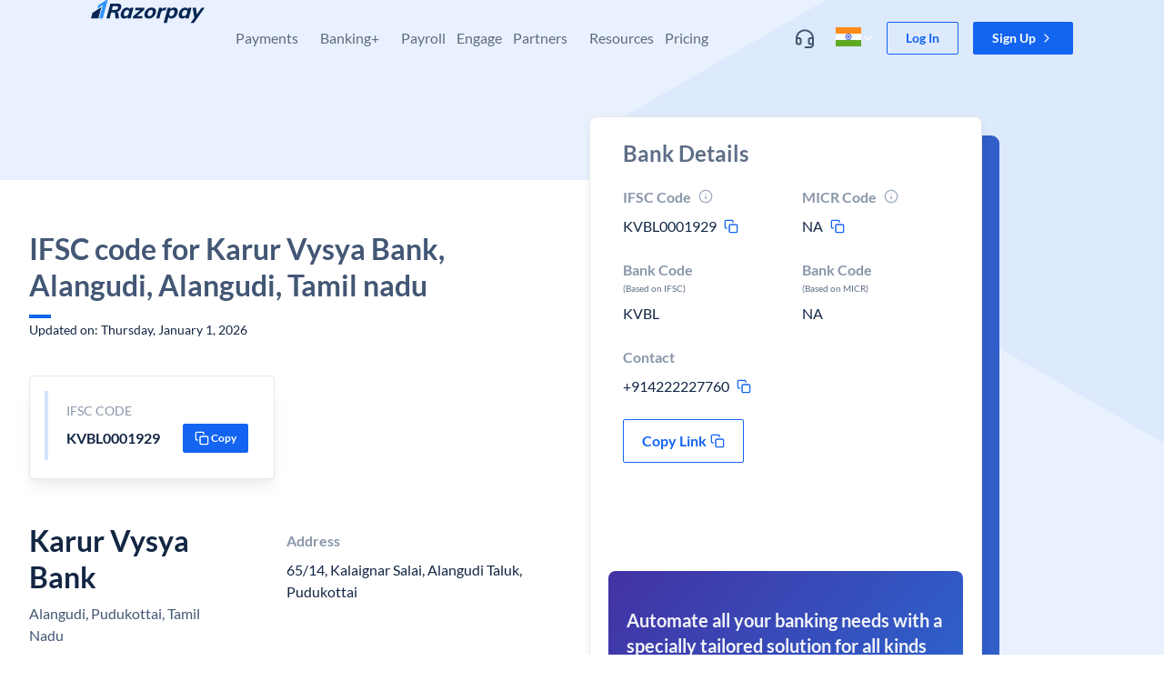

--- FILE ---
content_type: text/html; charset=utf-8
request_url: https://razorpay.com/ifsc-code/karur-vysya-bank/tamil-nadu/alangudi/alangudi/KVBL0001929/
body_size: 36495
content:
<!doctype html>
  <html lang="en-IN" style="overscroll-behavior-y:none"><head><meta charSet="utf-8"/><meta name="viewport" content="width=device-width, initial-scale=1"/><title data-rh="true">IFSC Code For Karur Vysya Bank, Alangudi, Alangudi, Tamil nadu | Razorpay</title><meta data-rh="true" property="og:title" content="IFSC Code For Karur Vysya Bank, Alangudi, Alangudi, Tamil nadu | Razorpay"/><meta data-rh="true" name="referrer" content="no-referrer-when-downgrade"/><meta data-rh="true" name="twitter:title" content="IFSC Code For Karur Vysya Bank, Alangudi, Alangudi, Tamil nadu | Razorpay"/><meta data-rh="true" name="description" content="Razorpay is the best payment gateway for India, offering 100+ payment modes including cards, UPI, wallets &amp; netbanking. Enjoy low fees, excellent support, and easy integration. Go live instantly!"/><meta data-rh="true" property="og:description" content="Razorpay is the best payment gateway for India, offering 100+ payment modes including cards, UPI, wallets &amp; netbanking. Enjoy low fees, excellent support, and easy integration. Go live instantly!"/><meta data-rh="true" name="twitter:description" content="Razorpay is the best payment gateway for India, offering 100+ payment modes including cards, UPI, wallets &amp; netbanking. Enjoy low fees, excellent support, and easy integration. Go live instantly!"/><meta data-rh="true" property="og:type" content="website"/><meta data-rh="true" property="og:url" content="https://razorpay.com/ifsc-code/karur-vysya-bank/tamil-nadu/alangudi/alangudi/KVBL0001929/"/><meta data-rh="true" property="og:site_name" content="Razorpay"/><meta data-rh="true" property="og:image" content="/build/browser/static/og-default.18624133.png"/><meta data-rh="true" property="twitter:image" content="/build/browser/static/og-default.18624133.png"/><meta data-rh="true" property="twitter:site" content="@razorpay"/><meta data-rh="true" name="twitter:card" content="summary_large_image"/><meta data-rh="true" name="twitter:creator" content="Razorpay"/><meta data-rh="true" property="fb:app_id" content="413603529019368"/><meta data-rh="true" property="fb:pages" content="384638338316241"/><meta data-rh="true" name="google-site-verification" content="wSok6NPdreqsrAYRsHIGFCh3NObaVqODHBgE-IdgvgE"/><link data-rh="true" rel="preload" as="font" href="/build/browser/static/lato-latin-400-normal.be36596d.woff2" type="font/woff2" crossorigin="anonymous"/><link data-rh="true" rel="preload" as="font" href="/build/browser/static/lato-latin-700-normal.8f28e0e1.woff2" type="font/woff2" crossorigin="anonymous"/><link data-rh="true" rel="preload" as="font" href="/build/browser/static/lato-latin-400-italic.516d382b.woff2" type="font/woff2" crossorigin="anonymous"/><link data-rh="true" rel="preload" as="font" href="/build/browser/static/lato-latin-700-italic.21fd3e9e.woff2" type="font/woff2" crossorigin="anonymous"/><link data-rh="true" rel="icon" type="image/png" href="/build/browser/static/favicon-default.9e0f1b99.png"/><link data-rh="true" rel="canonical" href="https://razorpay.com/ifsc-code/karur-vysya-bank/tamil-nadu/alangudi/alangudi/KVBL0001929/"/><script data-rh="true" async="" src="https://www.googletagmanager.com/gtag/js?id=G-F42RZ69DW8"></script><script data-rh="true">window.dataLayer = window.dataLayer || [];
    function gtag(){dataLayer.push(arguments);}
    gtag('js', new Date());
    gtag('config', "G-F42RZ69DW8");</script><script data-rh="true">
      try {
        // addSegment source: https://segment.com/docs/connections/sources/catalog/libraries/website/javascript/quickstart/
        addSegment = function(k) {
          !function(){var analytics=window.analytics=window.analytics||[];if(!analytics.initialize)if(analytics.invoked)window.console&&console.error&&console.error("Segment snippet included twice.");else{analytics.invoked=!0;analytics.methods=["trackSubmit","trackClick","trackLink","trackForm","pageview","identify","reset","group","track","ready","alias","debug","page","once","off","on","addSourceMiddleware","addIntegrationMiddleware","setAnonymousId","addDestinationMiddleware"];analytics.factory=function(e){return function(){var t=Array.prototype.slice.call(arguments);t.unshift(e);analytics.push(t);return analytics}};for(var e=0;e<analytics.methods.length;e++){var key=analytics.methods[e];analytics[key]=analytics.factory(key)}analytics.load=function(key,e){var t=document.createElement("script");t.type="text/javascript";t.async=!0;t.setAttribute('data-seg-script', 's');t.src="https://cdn.segment.com/analytics.js/v1/" + key + "/analytics.min.js";var n=document.getElementsByTagName("script")[0];n.parentNode.insertBefore(t,n);analytics._loadOptions=e};analytics._writeKey=k;analytics.SNIPPET_VERSION="4.15.2";
          analytics.load(k);
          analytics.page();
          }}();
        }
        removeSegment = function() {
          script = document.querySelector('[data-seg-script=s]');
          script && script.remove();
        }
        var routesList = [{"path":"/","segmentKey":"7TsnHBg3ECats2AkT7Fmi5iOLhWRVd28"},{"path":"/home-revamp/","segmentKey":"7TsnHBg3ECats2AkT7Fmi5iOLhWRVd28"},{"path":"/x/","segmentKey":"a3NqjBj0c1MoriJagabg4GUvVOh8zLoo"},{"path":"/corporate-information/","segmentKey":"7TsnHBg3ECats2AkT7Fmi5iOLhWRVd28"},{"path":"/x/corporate-cards/","segmentKey":"a3NqjBj0c1MoriJagabg4GUvVOh8zLoo"},{"path":"/x/corporate-cards/signup/","segmentKey":"a3NqjBj0c1MoriJagabg4GUvVOh8zLoo"},{"path":"/privacy/capital/","segmentKey":"a3NqjBj0c1MoriJagabg4GUvVOh8zLoo"},{"path":"/x/line-of-credit/","segmentKey":"a3NqjBj0c1MoriJagabg4GUvVOh8zLoo"},{"path":"/pricing/","segmentKey":"7TsnHBg3ECats2AkT7Fmi5iOLhWRVd28"},{"path":"/pos/","segmentKey":"7TsnHBg3ECats2AkT7Fmi5iOLhWRVd28"},{"path":"/x/digital-lending/","segmentKey":"a3NqjBj0c1MoriJagabg4GUvVOh8zLoo"},{"path":"/solutions/:templateSlug/","segmentKey":"7TsnHBg3ECats2AkT7Fmi5iOLhWRVd28"}];
        var getSegmentKeyByPathname = function(pathname) {
          if (false) return "IH2wEQCUFbXGlqwl4uAJPelWnfFeQL0G";
          var currentRoute = routesList.find((route) =>  route.path === pathname);
          if (!currentRoute) return "YNK2Ge3yl0IaYj8PLndL5V6vfPZPQxZo";
          if (currentRoute.segmentKey) return currentRoute.segmentKey;
          return "YNK2Ge3yl0IaYj8PLndL5V6vfPZPQxZo";
        };
        var segmentsApiKey = getSegmentKeyByPathname(window.location.pathname);
        if (window.prevSegKey !== segmentsApiKey) {
          removeSegment();
          addSegment(segmentsApiKey);
        }
        window.prevSegKey = segmentsApiKey;
      } catch (e) {
        console.error(e);
      }
    </script><script data-rh="true" type="application/ld+json">{"@context":"http://schema.org","@type":"FAQPage","mainEntity":[{"@type":"Question","name":"What is the IFSC code for Karur Vysya Bank, Alangudi, Alangudi, Tamil nadu?","acceptedAnswer":{"@type":"Answer","text":"IFSC Code For Karur Vysya Bank, Alangudi, Alangudi, Tamil nadu is <b>KVBL0001929</b>"}},{"@type":"Question","name":"What is MICR Code for Karur Vysya Bank, Alangudi, Alangudi, Tamil nadu","acceptedAnswer":{"@type":"Answer","text":"MICR Code for Karur Vysya Bank, Alangudi, Alangudi, Tamil nadu is <b>not available</b>"}},{"@type":"Question","name":"What is the Contact number for Karur Vysya Bank, Alangudi, Alangudi, Tamil nadu branch?","acceptedAnswer":{"@type":"Answer","text":"The Contact number for Karur Vysya Bank, Alangudi, Alangudi, Tamil nadu is <b>+914222227760</b>"}}]}</script><link data-chunk="main" rel="preload" as="script" href="/build/browser/js/runtime.87f530c0.js"/><link data-chunk="main" rel="preload" as="script" href="/build/browser/js/module.universe-cli.69185183.js"/><link data-chunk="main" rel="preload" as="script" href="/build/browser/js/4206.48640218.js"/><link data-chunk="main" rel="preload" as="script" href="/build/browser/js/main.de558aaa.js"/><style data-styled="" data-styled-version="5.3.9">.kMnbKa.kMnbKa.kMnbKa.kMnbKa.kMnbKa{overflow:hidden;overflow-x:hidden;position:relative;background-color:hsla(0,0%,100%,1);}/*!sc*/
.eZlfA.eZlfA.eZlfA.eZlfA.eZlfA{position:absolute;z-index:1000;padding-right:16px;padding-left:16px;width:100%;}/*!sc*/
@media screen and (min-width:320px){.eZlfA.eZlfA.eZlfA.eZlfA.eZlfA{padding-right:32px;padding-left:32px;}}/*!sc*/
.kaenan.kaenan.kaenan.kaenan.kaenan{display:-webkit-box;display:-webkit-flex;display:-ms-flexbox;display:flex;-webkit-align-items:center;-webkit-box-align:center;-ms-flex-align:center;align-items:center;-webkit-box-pack:space-around;-webkit-justify-content:space-around;-ms-flex-pack:space-around;justify-content:space-around;margin:auto;max-width:1080px;}/*!sc*/
@media screen and (min-width:1024px){.kaenan.kaenan.kaenan.kaenan.kaenan{-webkit-align-items:unset;-webkit-box-align:unset;-ms-flex-align:unset;align-items:unset;}}/*!sc*/
.kPxJD.kPxJD.kPxJD.kPxJD.kPxJD{display:-webkit-box;display:-webkit-flex;display:-ms-flexbox;display:flex;-webkit-flex-direction:row;-ms-flex-direction:row;flex-direction:row;-webkit-align-items:center;-webkit-box-align:center;-ms-flex-align:center;align-items:center;}/*!sc*/
.dCTXDP.dCTXDP.dCTXDP.dCTXDP.dCTXDP{display:-webkit-box;display:-webkit-flex;display:-ms-flexbox;display:flex;-webkit-box-flex:1;-webkit-flex-grow:1;-ms-flex-positive:1;flex-grow:1;-webkit-box-pack:start;-webkit-justify-content:start;-ms-flex-pack:start;justify-content:start;z-index:navbar;}/*!sc*/
.fwBoVd.fwBoVd.fwBoVd.fwBoVd.fwBoVd{display:none;position:absolute;z-index:10;margin-right:20px;top:24px;right:0px;}/*!sc*/
.liHvOE.liHvOE.liHvOE.liHvOE.liHvOE{display:none;padding-top:20px;padding-right:20px;padding-left:20px;}/*!sc*/
@media screen and (min-width:1024px){.liHvOE.liHvOE.liHvOE.liHvOE.liHvOE{display:inherit;padding-top:32px;padding-right:12px;padding-left:12px;}}/*!sc*/
@media screen and (min-width:1200px){.liHvOE.liHvOE.liHvOE.liHvOE.liHvOE{padding-right:12px;padding-left:12px;}}/*!sc*/
.dPEngM.dPEngM.dPEngM.dPEngM.dPEngM{display:inherit;padding-top:20px;padding-right:20px;padding-left:20px;}/*!sc*/
@media screen and (min-width:1024px){.dPEngM.dPEngM.dPEngM.dPEngM.dPEngM{display:none;padding-top:32px;padding-right:12px;padding-left:12px;}}/*!sc*/
@media screen and (min-width:1200px){.dPEngM.dPEngM.dPEngM.dPEngM.dPEngM{padding-right:12px;padding-left:12px;}}/*!sc*/
.dkqFRn.dkqFRn.dkqFRn.dkqFRn.dkqFRn{display:initial;}/*!sc*/
@media screen and (min-width:1024px){.dkqFRn.dkqFRn.dkqFRn.dkqFRn.dkqFRn{display:none;}}/*!sc*/
.inPlVb.inPlVb.inPlVb.inPlVb.inPlVb{display:-webkit-box;display:-webkit-flex;display:-ms-flexbox;display:flex;-webkit-align-items:center;-webkit-box-align:center;-ms-flex-align:center;align-items:center;}/*!sc*/
.kNAzDF.kNAzDF.kNAzDF.kNAzDF.kNAzDF{display:-webkit-box;display:-webkit-flex;display:-ms-flexbox;display:flex;-webkit-align-items:center;-webkit-box-align:center;-ms-flex-align:center;align-items:center;width:32px;}/*!sc*/
.jBnyry.jBnyry.jBnyry.jBnyry.jBnyry{-webkit-flex:1;-ms-flex:1;flex:1;padding-left:8px;}/*!sc*/
.dGPPoE.dGPPoE.dGPPoE.dGPPoE.dGPPoE{display:initial;padding-top:8px;padding-bottom:8px;padding-right:20px;padding-left:20px;}/*!sc*/
@media screen and (min-width:1024px){.dGPPoE.dGPPoE.dGPPoE.dGPPoE.dGPPoE{display:none;}}/*!sc*/
.bXblQj.bXblQj.bXblQj.bXblQj.bXblQj{overflow-x:hidden;position:relative;padding-top:0px;padding-bottom:0px;padding-right:0px;padding-left:0px;background-color:hsla(0,0%,100%,1);}/*!sc*/
@media screen and (min-width:1024px){.bXblQj.bXblQj.bXblQj.bXblQj.bXblQj{padding-top:20px;padding-bottom:40px;padding-right:32px;padding-left:32px;}}/*!sc*/
.bQGdkl.bQGdkl.bQGdkl.bQGdkl.bQGdkl{display:grid;grid-template-columns:repeat(1,1fr);gap:0px;}/*!sc*/
@media screen and (min-width:1024px){.bQGdkl.bQGdkl.bQGdkl.bQGdkl.bQGdkl{grid-template-columns:repeat( 3,1fr);}}/*!sc*/
.MKShG.MKShG.MKShG.MKShG.MKShG{display:-webkit-inline-box;display:-webkit-inline-flex;display:-ms-inline-flexbox;display:inline-flex;margin-left:8px;}/*!sc*/
.gupsNF.gupsNF.gupsNF.gupsNF.gupsNF{text-align:left;background-color:hsla(155,100%,31%,0.09);}/*!sc*/
.dEWdHD.dEWdHD.dEWdHD.dEWdHD.dEWdHD{display:-webkit-box;display:-webkit-flex;display:-ms-flexbox;display:flex;overflow:hidden;-webkit-flex-direction:row;-ms-flex-direction:row;flex-direction:row;-webkit-align-items:center;-webkit-box-align:center;-ms-flex-align:center;align-items:center;-webkit-box-pack:center;-webkit-justify-content:center;-ms-flex-pack:center;justify-content:center;padding-top:2px;padding-bottom:2px;padding-right:8px;padding-left:8px;}/*!sc*/
.itxGPL.itxGPL.itxGPL.itxGPL.itxGPL{display:none;}/*!sc*/
@media screen and (min-width:1024px){.itxGPL.itxGPL.itxGPL.itxGPL.itxGPL{display:initial;}}/*!sc*/
.kylItF.kylItF.kylItF.kylItF.kylItF{display:none;margin-bottom:2px;height:40px;}/*!sc*/
@media screen and (min-width:1024px){.kylItF.kylItF.kylItF.kylItF.kylItF{display:block;}}/*!sc*/
.ldpMMZ.ldpMMZ.ldpMMZ.ldpMMZ.ldpMMZ{display:-webkit-box;display:-webkit-flex;display:-ms-flexbox;display:flex;-webkit-flex-direction:column;-ms-flex-direction:column;flex-direction:column;-webkit-align-items:start;-webkit-box-align:start;-ms-flex-align:start;align-items:start;-webkit-box-pack:center;-webkit-justify-content:center;-ms-flex-pack:center;justify-content:center;position:unset;padding-right:20px;padding-left:20px;margin-bottom:0px;margin-top:32px;height:auto;width:100%;left:0px;background-color:transparent;}/*!sc*/
@media screen and (min-width:1024px){.ldpMMZ.ldpMMZ.ldpMMZ.ldpMMZ.ldpMMZ{-webkit-align-items:center;-webkit-box-align:center;-ms-flex-align:center;align-items:center;position:absolute;padding-right:0px;padding-left:0px;margin-bottom:40px;margin-top:0px;height:40px;background-color:hsla(220,30%,96%,1);}}/*!sc*/
.bhowwa.bhowwa.bhowwa.bhowwa.bhowwa{display:revert;padding-top:24px;padding-bottom:24px;margin-top:32px;background-color:hsla(220,30%,96%,1);}/*!sc*/
@media screen and (min-width:1024px){.bhowwa.bhowwa.bhowwa.bhowwa.bhowwa{display:none;}}/*!sc*/
.fZYrha.fZYrha.fZYrha.fZYrha.fZYrha{display:-webkit-box;display:-webkit-flex;display:-ms-flexbox;display:flex;-webkit-align-items:center;-webkit-box-align:center;-ms-flex-align:center;align-items:center;position:relative;padding-top:16px;padding-bottom:16px;padding-right:20px;padding-left:20px;width:100%;}/*!sc*/
@media screen and (min-width:1024px){.fZYrha.fZYrha.fZYrha.fZYrha.fZYrha{display:none;}}/*!sc*/
.cjA-dKN.cjA-dKN.cjA-dKN.cjA-dKN.cjA-dKN{display:-webkit-box;display:-webkit-flex;display:-ms-flexbox;display:flex;-webkit-align-items:center;-webkit-box-align:center;-ms-flex-align:center;align-items:center;padding-left:4px;}/*!sc*/
.euJBJW.euJBJW.euJBJW.euJBJW.euJBJW{display:revert;position:-webkit-sticky;position:sticky;padding-top:8px;padding-bottom:8px;padding-right:16px;padding-left:16px;width:100%;bottom:0px;background-color:hsla(0,0%,100%,1);}/*!sc*/
@media screen and (min-width:1024px){.euJBJW.euJBJW.euJBJW.euJBJW.euJBJW{display:none;}}/*!sc*/
.jxueCE.jxueCE.jxueCE.jxueCE.jxueCE{display:-webkit-box;display:-webkit-flex;display:-ms-flexbox;display:flex;-webkit-flex:1;-ms-flex:1;flex:1;-webkit-flex-direction:row;-ms-flex-direction:row;flex-direction:row;-webkit-align-items:center;-webkit-box-align:center;-ms-flex-align:center;align-items:center;-webkit-box-pack:center;-webkit-justify-content:center;-ms-flex-pack:center;justify-content:center;}/*!sc*/
.defddP.defddP.defddP.defddP.defddP{display:block;position:-webkit-sticky;position:sticky;z-index:2;padding-top:24px;padding-right:12px;padding-left:12px;width:100%;top:0px;background-color:hsla(0,0%,100%,1);}/*!sc*/
@media screen and (min-width:1024px){.defddP.defddP.defddP.defddP.defddP{display:none;}}/*!sc*/
.eUrmgK.eUrmgK.eUrmgK.eUrmgK.eUrmgK{display:-webkit-box;display:-webkit-flex;display:-ms-flexbox;display:flex;-webkit-align-items:center;-webkit-box-align:center;-ms-flex-align:center;align-items:center;padding-right:4px;}/*!sc*/
.dKBgbn.dKBgbn.dKBgbn.dKBgbn.dKBgbn{padding-top:20px;}/*!sc*/
.REEBG.REEBG.REEBG.REEBG.REEBG{padding-top:0px;padding-bottom:0px;padding-right:0px;padding-left:0px;width:100%;background-color:hsla(0,0%,100%,1);}/*!sc*/
@media screen and (min-width:1024px){.REEBG.REEBG.REEBG.REEBG.REEBG{padding-top:20px;padding-bottom:40px;padding-right:24px;padding-left:24px;}}/*!sc*/
.hzyWeD.hzyWeD.hzyWeD.hzyWeD.hzyWeD{padding-top:16px;padding-bottom:16px;}/*!sc*/
@media screen and (min-width:1024px){.hzyWeD.hzyWeD.hzyWeD.hzyWeD.hzyWeD{padding-top:0px;padding-bottom:0px;}}/*!sc*/
.eBAJzp.eBAJzp.eBAJzp.eBAJzp.eBAJzp{display:inline-block;}/*!sc*/
@media screen and (min-width:1024px){.eBAJzp.eBAJzp.eBAJzp.eBAJzp.eBAJzp{display:-webkit-inline-box;display:-webkit-inline-flex;display:-ms-inline-flexbox;display:inline-flex;}}/*!sc*/
.ifxiqR.ifxiqR.ifxiqR.ifxiqR.ifxiqR{display:inline-block;}/*!sc*/
.dTcAI.dTcAI.dTcAI.dTcAI.dTcAI{display:none;}/*!sc*/
@media screen and (min-width:1024px){.dTcAI.dTcAI.dTcAI.dTcAI.dTcAI{display:inline-block;}}/*!sc*/
.jjNeQC.jjNeQC.jjNeQC.jjNeQC.jjNeQC{display:grid;grid-template-columns:repeat(1,1fr);gap:0px;}/*!sc*/
@media screen and (min-width:1024px){.jjNeQC.jjNeQC.jjNeQC.jjNeQC.jjNeQC{grid-template-columns:repeat(4,1fr);}}/*!sc*/
.eZXcZs.eZXcZs.eZXcZs.eZXcZs.eZXcZs{display:block;}/*!sc*/
@media screen and (min-width:1024px){.eZXcZs.eZXcZs.eZXcZs.eZXcZs.eZXcZs{display:none;}}/*!sc*/
.dMABKA.dMABKA.dMABKA.dMABKA.dMABKA{display:revert;padding-top:8px;padding-bottom:24px;margin-top:0px;background-color:hsla(0,0%,100%,1);}/*!sc*/
@media screen and (min-width:1024px){.dMABKA.dMABKA.dMABKA.dMABKA.dMABKA{display:none;}}/*!sc*/
.fORumF.fORumF.fORumF.fORumF.fORumF{display:-webkit-box;display:-webkit-flex;display:-ms-flexbox;display:flex;-webkit-align-items:center;-webkit-box-align:center;-ms-flex-align:center;align-items:center;-webkit-box-pack:center;-webkit-justify-content:center;-ms-flex-pack:center;justify-content:center;padding-top:16px;padding-bottom:16px;margin-bottom:auto;margin-top:auto;margin-left:auto;}/*!sc*/
@media screen and (min-width:1024px){.fORumF.fORumF.fORumF.fORumF.fORumF{padding-top:24px;padding-bottom:24px;}}/*!sc*/
.beWvAj.beWvAj.beWvAj.beWvAj.beWvAj{display:none;padding-top:0px;padding-bottom:0px;padding-right:20px;padding-left:20px;}/*!sc*/
@media screen and (min-width:1024px){.beWvAj.beWvAj.beWvAj.beWvAj.beWvAj{display:inline-block;padding-right:12px;padding-left:12px;}}/*!sc*/
@media screen and (min-width:1200px){.beWvAj.beWvAj.beWvAj.beWvAj.beWvAj{padding-right:12px;padding-left:12px;}}/*!sc*/
.iYOyCZ.iYOyCZ.iYOyCZ.iYOyCZ.iYOyCZ{overflow-x:hidden;position:relative;padding-top:0px;padding-bottom:0px;padding-right:0px;padding-left:0px;background-color:hsla(0,0%,100%,1);border-radius:4px;}/*!sc*/
@media screen and (min-width:1024px){.iYOyCZ.iYOyCZ.iYOyCZ.iYOyCZ.iYOyCZ{padding-top:8px;padding-bottom:8px;padding-right:12px;padding-left:12px;}}/*!sc*/
.ewijtf.ewijtf.ewijtf.ewijtf.ewijtf{display:-webkit-box;display:-webkit-flex;display:-ms-flexbox;display:flex;-webkit-align-items:center;-webkit-box-align:center;-ms-flex-align:center;align-items:center;padding-top:10px;padding-bottom:10px;padding-right:20px;padding-left:20px;width:100%;}/*!sc*/
.ikNQQV.ikNQQV.ikNQQV.ikNQQV.ikNQQV{display:-webkit-box;display:-webkit-flex;display:-ms-flexbox;display:flex;-webkit-align-items:center;-webkit-box-align:center;-ms-flex-align:center;align-items:center;-webkit-box-pack:justify;-webkit-justify-content:space-between;-ms-flex-pack:justify;justify-content:space-between;padding-left:8px;width:100%;gap:8px;}/*!sc*/
.bSPebs.bSPebs.bSPebs.bSPebs.bSPebs{display:-webkit-box;display:-webkit-flex;display:-ms-flexbox;display:flex;-webkit-align-items:center;-webkit-box-align:center;-ms-flex-align:center;align-items:center;-webkit-box-pack:center;-webkit-justify-content:center;-ms-flex-pack:center;justify-content:center;height:28px;width:28px;border-radius:2px;}/*!sc*/
.cHWrGE.cHWrGE.cHWrGE.cHWrGE.cHWrGE{display:none;}/*!sc*/
@media screen and (min-width:1024px){.cHWrGE.cHWrGE.cHWrGE.cHWrGE.cHWrGE{display:block;}}/*!sc*/
.bgNQmx.bgNQmx.bgNQmx.bgNQmx.bgNQmx{display:-webkit-box;display:-webkit-flex;display:-ms-flexbox;display:flex;-webkit-align-items:center;-webkit-box-align:center;-ms-flex-align:center;align-items:center;-webkit-box-pack:center;-webkit-justify-content:center;-ms-flex-pack:center;justify-content:center;padding-left:4px;}/*!sc*/
.bEdhwN.bEdhwN.bEdhwN.bEdhwN.bEdhwN{display:inline-block;position:relative;z-index:12;margin-left:12px;}/*!sc*/
@media screen and (min-width:1024px){.bEdhwN.bEdhwN.bEdhwN.bEdhwN.bEdhwN{display:none;}}/*!sc*/
.ljalmo.ljalmo.ljalmo.ljalmo.ljalmo{position:relative;z-index:3;padding-right:24px;padding-left:24px;}/*!sc*/
@media screen and (min-width:480px){.ljalmo.ljalmo.ljalmo.ljalmo.ljalmo{padding-right:32px;padding-left:32px;}}/*!sc*/
@media screen and (min-width:1200px){.ljalmo.ljalmo.ljalmo.ljalmo.ljalmo{padding-right:0px;padding-left:0px;}}/*!sc*/
.dvRiGQ.dvRiGQ.dvRiGQ.dvRiGQ.dvRiGQ{display:inline-block;margin:auto;width:100%;max-width:100%;}/*!sc*/
@media screen and (min-width:768px){.dvRiGQ.dvRiGQ.dvRiGQ.dvRiGQ.dvRiGQ{display:revert;max-width:1080px;}}/*!sc*/
.lgdoYx.lgdoYx.lgdoYx.lgdoYx.lgdoYx{display:-webkit-box;display:-webkit-flex;display:-ms-flexbox;display:flex;-webkit-flex-direction:column;-ms-flex-direction:column;flex-direction:column;-webkit-align-items:stretch;-webkit-box-align:stretch;-ms-flex-align:stretch;align-items:stretch;height:100%;min-height:450px;}/*!sc*/
@media screen and (min-width:1024px){.lgdoYx.lgdoYx.lgdoYx.lgdoYx.lgdoYx{-webkit-flex-direction:row;-ms-flex-direction:row;flex-direction:row;}}/*!sc*/
.ftnaHl.ftnaHl.ftnaHl.ftnaHl.ftnaHl{-webkit-flex:0 0 100%;-ms-flex:0 0 100%;flex:0 0 100%;padding-top:0px;padding-bottom:40px;height:100%;}/*!sc*/
@media screen and (min-width:768px){.ftnaHl.ftnaHl.ftnaHl.ftnaHl.ftnaHl{padding-bottom:130px;}}/*!sc*/
@media screen and (min-width:1024px){.ftnaHl.ftnaHl.ftnaHl.ftnaHl.ftnaHl{-webkit-flex:0 0 60%;-ms-flex:0 0 60%;flex:0 0 60%;padding-top:70px;}}/*!sc*/
.gmINnx.gmINnx.gmINnx.gmINnx.gmINnx{display:block;border-radius:4px;}/*!sc*/
.jGKYrK.jGKYrK.jGKYrK.jGKYrK.jGKYrK{text-align:left;padding:0px;border-radius:4px;box-shadow:0 4px 8px -2px hsla(217,56%,17%,0.1),0 2px 4px -2px hsla(217,56%,17%,0.06);}/*!sc*/
.dogZBs.dogZBs.dogZBs.dogZBs.dogZBs{display:-webkit-box;display:-webkit-flex;display:-ms-flexbox;display:flex;-webkit-flex-direction:column;-ms-flex-direction:column;flex-direction:column;-webkit-box-pack:unset;-webkit-justify-content:unset;-ms-flex-pack:unset;justify-content:unset;height:100%;width:100%;}/*!sc*/
@media screen and (min-width:1024px){.dogZBs.dogZBs.dogZBs.dogZBs.dogZBs{-webkit-flex-direction:row;-ms-flex-direction:row;flex-direction:row;-webkit-box-pack:justify;-webkit-justify-content:space-between;-ms-flex-pack:justify;justify-content:space-between;}}/*!sc*/
.cuFQWs.cuFQWs.cuFQWs.cuFQWs.cuFQWs{display:-webkit-box;display:-webkit-flex;display:-ms-flexbox;display:flex;-webkit-flex:0 0 100%;-ms-flex:0 0 100%;flex:0 0 100%;-webkit-flex-direction:column;-ms-flex-direction:column;flex-direction:column;padding-top:24px;padding-bottom:24px;padding-right:0px;padding-left:0px;height:100%;background-color:transparent;}/*!sc*/
@media screen and (min-width:768px){.cuFQWs.cuFQWs.cuFQWs.cuFQWs.cuFQWs{padding-top:56px;padding-bottom:56px;padding-right:32px;padding-left:32px;}}/*!sc*/
@media screen and (min-width:1024px){.cuFQWs.cuFQWs.cuFQWs.cuFQWs.cuFQWs{background-color:hsla(0,0%,100%,1);}}/*!sc*/
.jjZAHE.jjZAHE.jjZAHE.jjZAHE.jjZAHE{display:-webkit-box;display:-webkit-flex;display:-ms-flexbox;display:flex;-webkit-flex-direction:column;-ms-flex-direction:column;flex-direction:column;-webkit-align-items:start;-webkit-box-align:start;-ms-flex-align:start;align-items:start;margin-bottom:40px;width:100%;}/*!sc*/
@media screen and (min-width:1024px){.jjZAHE.jjZAHE.jjZAHE.jjZAHE.jjZAHE{width:540px;}}/*!sc*/
.gNEUNu.gNEUNu.gNEUNu.gNEUNu.gNEUNu{width:100%;}/*!sc*/
@media screen and (min-width:1024px){.gNEUNu.gNEUNu.gNEUNu.gNEUNu.gNEUNu{width:540px;}}/*!sc*/
.fekhyw.fekhyw.fekhyw.fekhyw.fekhyw{display:-webkit-box;display:-webkit-flex;display:-ms-flexbox;display:flex;padding:16px;max-width:100%;background-color:hsla(0,0%,100%,1);border-radius:4px;border-width:1px;border-color:hsla(216,15%,54%,0.18);border-style:solid;box-shadow:0 12px 16px -4px hsla(217,56%,17%,0.08),0 4px 6px -2px hsla(217,56%,17%,0.03);}/*!sc*/
@media screen and (min-width:320px){.fekhyw.fekhyw.fekhyw.fekhyw.fekhyw{border-style:solid;}}/*!sc*/
@media screen and (min-width:480px){.fekhyw.fekhyw.fekhyw.fekhyw.fekhyw{border-style:solid;}}/*!sc*/
@media screen and (min-width:768px){.fekhyw.fekhyw.fekhyw.fekhyw.fekhyw{max-width:270px;border-style:solid;}}/*!sc*/
@media screen and (min-width:1024px){.fekhyw.fekhyw.fekhyw.fekhyw.fekhyw{border-style:solid;}}/*!sc*/
@media screen and (min-width:1200px){.fekhyw.fekhyw.fekhyw.fekhyw.fekhyw{border-style:solid;}}/*!sc*/
.carfRY.carfRY.carfRY.carfRY.carfRY{margin-right:8px;height:76px;width:4px;background-color:hsla(218,89%,51%,0.18);}/*!sc*/
.dYFCXb.dYFCXb.dYFCXb.dYFCXb.dYFCXb{padding:12px;width:100%;}/*!sc*/
.blEdsD.blEdsD.blEdsD.blEdsD.blEdsD{display:-webkit-box;display:-webkit-flex;display:-ms-flexbox;display:flex;text-align:left;-webkit-flex-direction:row;-ms-flex-direction:row;flex-direction:row;-webkit-align-items:center;-webkit-box-align:center;-ms-flex-align:center;align-items:center;-webkit-box-pack:justify;-webkit-justify-content:space-between;-ms-flex-pack:justify;justify-content:space-between;width:100%;}/*!sc*/
.hKiXdU.hKiXdU.hKiXdU.hKiXdU.hKiXdU{display:-webkit-box;display:-webkit-flex;display:-ms-flexbox;display:flex;-webkit-align-items:center;-webkit-box-align:center;-ms-flex-align:center;align-items:center;-webkit-box-pack:center;-webkit-justify-content:center;-ms-flex-pack:center;justify-content:center;padding-right:2px;}/*!sc*/
.MVmOW.MVmOW.MVmOW.MVmOW.MVmOW{display:none;}/*!sc*/
@media screen and (min-width:1024px){.MVmOW.MVmOW.MVmOW.MVmOW.MVmOW{display:-webkit-box;display:-webkit-flex;display:-ms-flexbox;display:flex;}}/*!sc*/
.kCusAx.kCusAx.kCusAx.kCusAx.kCusAx{margin-left:56px;}/*!sc*/
.lfBGmi.lfBGmi.lfBGmi.lfBGmi.lfBGmi{-webkit-flex:0 0 100%;-ms-flex:0 0 100%;flex:0 0 100%;}/*!sc*/
@media screen and (min-width:1024px){.lfBGmi.lfBGmi.lfBGmi.lfBGmi.lfBGmi{-webkit-flex:0 0 40%;-ms-flex:0 0 40%;flex:0 0 40%;}}/*!sc*/
.kkdICL.kkdICL.kkdICL.kkdICL.kkdICL{padding-right:16px;padding-left:16px;width:100%;}/*!sc*/
.kWEJMp.kWEJMp.kWEJMp.kWEJMp.kWEJMp{display:block;margin-bottom:48px;}/*!sc*/
@media screen and (min-width:1024px){.kWEJMp.kWEJMp.kWEJMp.kWEJMp.kWEJMp{display:none;}}/*!sc*/
.haieJh.haieJh.haieJh.haieJh.haieJh{margin-bottom:20px;margin-top:20px;border-width:0px;border-bottom-color:hsla(216,15%,54%,0.18);border-style:solid;}/*!sc*/
@media screen and (min-width:320px){.haieJh.haieJh.haieJh.haieJh.haieJh{border-style:solid;}}/*!sc*/
@media screen and (min-width:480px){.haieJh.haieJh.haieJh.haieJh.haieJh{border-style:solid;}}/*!sc*/
@media screen and (min-width:768px){.haieJh.haieJh.haieJh.haieJh.haieJh{border-style:solid;}}/*!sc*/
@media screen and (min-width:1024px){.haieJh.haieJh.haieJh.haieJh.haieJh{border-style:solid;}}/*!sc*/
@media screen and (min-width:1200px){.haieJh.haieJh.haieJh.haieJh.haieJh{border-style:solid;}}/*!sc*/
.emGdfL.emGdfL.emGdfL.emGdfL.emGdfL{display:-webkit-box;display:-webkit-flex;display:-ms-flexbox;display:flex;-webkit-flex-wrap:wrap;-ms-flex-wrap:wrap;flex-wrap:wrap;margin-top:20px;}/*!sc*/
.eTgpeC.eTgpeC.eTgpeC.eTgpeC.eTgpeC{margin-bottom:24px;margin-left:0px;width:45%;}/*!sc*/
.ejHFbS.ejHFbS.ejHFbS.ejHFbS.ejHFbS{display:-webkit-box;display:-webkit-flex;display:-ms-flexbox;display:flex;-webkit-align-items:center;-webkit-box-align:center;-ms-flex-align:center;align-items:center;margin-bottom:8px;}/*!sc*/
.imKBfm.imKBfm.imKBfm.imKBfm.imKBfm{margin-bottom:24px;margin-left:10%;width:45%;}/*!sc*/
.tjsvD.tjsvD.tjsvD.tjsvD.tjsvD{display:block;margin-bottom:20px;margin-top:12px;border-width:0px;border-bottom-color:hsla(216,15%,54%,0.18);border-style:solid;}/*!sc*/
@media screen and (min-width:320px){.tjsvD.tjsvD.tjsvD.tjsvD.tjsvD{border-style:solid;}}/*!sc*/
@media screen and (min-width:480px){.tjsvD.tjsvD.tjsvD.tjsvD.tjsvD{border-style:solid;}}/*!sc*/
@media screen and (min-width:768px){.tjsvD.tjsvD.tjsvD.tjsvD.tjsvD{border-style:solid;}}/*!sc*/
@media screen and (min-width:1024px){.tjsvD.tjsvD.tjsvD.tjsvD.tjsvD{display:none;border-style:solid;}}/*!sc*/
@media screen and (min-width:1200px){.tjsvD.tjsvD.tjsvD.tjsvD.tjsvD{border-style:solid;}}/*!sc*/
.gzgBmM.gzgBmM.gzgBmM.gzgBmM.gzgBmM{display:-webkit-box;display:-webkit-flex;display:-ms-flexbox;display:flex;-webkit-align-items:center;-webkit-box-align:center;-ms-flex-align:center;align-items:center;-webkit-box-pack:center;-webkit-justify-content:center;-ms-flex-pack:center;justify-content:center;}/*!sc*/
@media screen and (min-width:1024px){.gzgBmM.gzgBmM.gzgBmM.gzgBmM.gzgBmM{-webkit-box-pack:start;-webkit-justify-content:start;-ms-flex-pack:start;justify-content:start;}}/*!sc*/
.ePhDTm.ePhDTm.ePhDTm.ePhDTm.ePhDTm{display:none;margin-top:32px;}/*!sc*/
@media screen and (min-width:768px){.ePhDTm.ePhDTm.ePhDTm.ePhDTm.ePhDTm{display:block;}}/*!sc*/
.bZcodi.bZcodi.bZcodi.bZcodi.bZcodi{height:100%;width:100%;}/*!sc*/
.bqRKWG.bqRKWG.bqRKWG.bqRKWG.bqRKWG{display:block;margin-top:32px;}/*!sc*/
@media screen and (min-width:768px){.bqRKWG.bqRKWG.bqRKWG.bqRKWG.bqRKWG{display:none;}}/*!sc*/
.kVhJhO.kVhJhO.kVhJhO.kVhJhO.kVhJhO{padding-right:24px;padding-left:24px;margin-top:48px;}/*!sc*/
@media screen and (min-width:480px){.kVhJhO.kVhJhO.kVhJhO.kVhJhO.kVhJhO{padding-right:32px;padding-left:32px;}}/*!sc*/
@media screen and (min-width:1200px){.kVhJhO.kVhJhO.kVhJhO.kVhJhO.kVhJhO{padding-right:0px;padding-left:0px;}}/*!sc*/
.ehyccd.ehyccd.ehyccd.ehyccd.ehyccd{display:inline-block;margin:auto;width:100%;max-width:none;}/*!sc*/
@media screen and (min-width:768px){.ehyccd.ehyccd.ehyccd.ehyccd.ehyccd{display:revert;}}/*!sc*/
.BqZTl.BqZTl.BqZTl.BqZTl.BqZTl{display:-webkit-box;display:-webkit-flex;display:-ms-flexbox;display:flex;-webkit-flex-direction:column;-ms-flex-direction:column;flex-direction:column;-webkit-align-items:inherit;-webkit-box-align:inherit;-ms-flex-align:inherit;align-items:inherit;height:100%;width:100%;max-width:1080px;row-gap:5em;-webkit-column-gap:8em;column-gap:8em;}/*!sc*/
@media screen and (min-width:1024px){.BqZTl.BqZTl.BqZTl.BqZTl.BqZTl{-webkit-flex-direction:row-reverse;-ms-flex-direction:row-reverse;flex-direction:row-reverse;row-gap:none;}}/*!sc*/
.dQcPHs.dQcPHs.dQcPHs.dQcPHs.dQcPHs{-webkit-flex:1;-ms-flex:1;flex:1;margin:auto;height:100%;width:100%;max-width:560px;}/*!sc*/
.keRtye.keRtye.keRtye.keRtye.keRtye{display:-webkit-box;display:-webkit-flex;display:-ms-flexbox;display:flex;-webkit-flex:1;-ms-flex:1;flex:1;-webkit-flex-direction:column;-ms-flex-direction:column;flex-direction:column;margin:auto;row-gap:64px;}/*!sc*/
.juLAie.juLAie.juLAie.juLAie.juLAie{display:-webkit-box;display:-webkit-flex;display:-ms-flexbox;display:flex;-webkit-flex-direction:row;-ms-flex-direction:row;flex-direction:row;-webkit-align-items:center;-webkit-box-align:center;-ms-flex-align:center;align-items:center;margin-bottom:8px;}/*!sc*/
.fuCTjG.fuCTjG.fuCTjG.fuCTjG.fuCTjG{display:-webkit-box;display:-webkit-flex;display:-ms-flexbox;display:flex;-webkit-align-self:flex-start;-ms-flex-item-align:start;align-self:flex-start;margin-top:10px;margin-right:8px;}/*!sc*/
.fxvmUA.fxvmUA.fxvmUA.fxvmUA.fxvmUA{display:-webkit-box;display:-webkit-flex;display:-ms-flexbox;display:flex;-webkit-flex-direction:column;-ms-flex-direction:column;flex-direction:column;-webkit-align-items:inherit;-webkit-box-align:inherit;-ms-flex-align:inherit;align-items:inherit;height:100%;width:100%;max-width:1080px;row-gap:5em;-webkit-column-gap:8em;column-gap:8em;}/*!sc*/
@media screen and (min-width:1024px){.fxvmUA.fxvmUA.fxvmUA.fxvmUA.fxvmUA{-webkit-flex-direction:row;-ms-flex-direction:row;flex-direction:row;row-gap:none;}}/*!sc*/
.btaMBA.btaMBA.btaMBA.btaMBA.btaMBA{text-align:center;position:relative;padding-top:10em;padding-bottom:10em;padding-right:24px;padding-left:24px;margin-bottom:none;margin-top:-4em;min-height:640px;}/*!sc*/
@media screen and (min-width:480px){.btaMBA.btaMBA.btaMBA.btaMBA.btaMBA{padding-right:32px;padding-left:32px;}}/*!sc*/
@media screen and (min-width:1024px){.btaMBA.btaMBA.btaMBA.btaMBA.btaMBA{margin-top:-11em;}}/*!sc*/
@media screen and (min-width:1200px){.btaMBA.btaMBA.btaMBA.btaMBA.btaMBA{padding-right:0px;padding-left:0px;}}/*!sc*/
.diMTLT.diMTLT.diMTLT.diMTLT.diMTLT{display:-webkit-box;display:-webkit-flex;display:-ms-flexbox;display:flex;-webkit-flex-direction:column;-ms-flex-direction:column;flex-direction:column;-webkit-align-items:baseline;-webkit-box-align:baseline;-ms-flex-align:baseline;align-items:baseline;-webkit-box-pack:space-around;-webkit-justify-content:space-around;-ms-flex-pack:space-around;justify-content:space-around;position:relative;z-index:1;padding:0px 20px 17px 20px;margin:auto;max-width:1240px;}/*!sc*/
@media screen and (min-width:768px){.diMTLT.diMTLT.diMTLT.diMTLT.diMTLT{padding:83px 0px 17px 0px;}}/*!sc*/
@media screen and (min-width:1024px){.diMTLT.diMTLT.diMTLT.diMTLT.diMTLT{-webkit-flex-direction:row;-ms-flex-direction:row;flex-direction:row;}}/*!sc*/
.iWCmBI.iWCmBI.iWCmBI.iWCmBI.iWCmBI{display:-webkit-box;display:-webkit-flex;display:-ms-flexbox;display:flex;text-align:start;-webkit-flex-direction:column;-ms-flex-direction:column;flex-direction:column;-webkit-box-pack:start;-webkit-justify-content:start;-ms-flex-pack:start;justify-content:start;margin:auto;max-width:420px;}/*!sc*/
.eGDSVz.eGDSVz.eGDSVz.eGDSVz.eGDSVz{text-align:start;max-width:310px;}/*!sc*/
.bpmLYe.bpmLYe.bpmLYe.bpmLYe.bpmLYe{max-width:340px;}/*!sc*/
.kRnqpJ.kRnqpJ.kRnqpJ.kRnqpJ.kRnqpJ{margin-top:56px;}/*!sc*/
.jzbUWl.jzbUWl.jzbUWl.jzbUWl.jzbUWl{display:-webkit-box;display:-webkit-flex;display:-ms-flexbox;display:flex;-webkit-box-pack:justify;-webkit-justify-content:space-between;-ms-flex-pack:justify;justify-content:space-between;margin-top:56px;max-width:240px;}/*!sc*/
.fRSKmW.fRSKmW.fRSKmW.fRSKmW.fRSKmW{display:grid;grid-template-columns:unset;grid-template-rows:unset;margin:auto;margin-top:56px;max-width:504px;gap:16px;}/*!sc*/
@media screen and (min-width:1024px){.fRSKmW.fRSKmW.fRSKmW.fRSKmW.fRSKmW{grid-template-columns:repeat(2,1fr);grid-template-rows:repeat(2,1fr);margin-top:none;}}/*!sc*/
.jBpRZl.jBpRZl.jBpRZl.jBpRZl.jBpRZl{height:100%;}/*!sc*/
.Gkkcg.Gkkcg.Gkkcg.Gkkcg.Gkkcg{text-align:left;padding:24px;border-radius:4px;box-shadow:0 4px 8px -2px hsla(217,56%,17%,0.1),0 2px 4px -2px hsla(217,56%,17%,0.06);}/*!sc*/
.dMrLxd.dMrLxd.dMrLxd.dMrLxd.dMrLxd{display:-webkit-box;display:-webkit-flex;display:-ms-flexbox;display:flex;-webkit-flex-direction:column;-ms-flex-direction:column;flex-direction:column;-webkit-box-pack:justify;-webkit-justify-content:space-between;-ms-flex-pack:justify;justify-content:space-between;height:100%;min-height:184px;max-height:240px;min-width:196px;}/*!sc*/
@media screen and (min-width:1024px){.dMrLxd.dMrLxd.dMrLxd.dMrLxd.dMrLxd{max-height:-webkit-max-content;max-height:-moz-max-content;max-height:max-content;}}/*!sc*/
.bTUMLZ.bTUMLZ.bTUMLZ.bTUMLZ.bTUMLZ{display:-webkit-box;display:-webkit-flex;display:-ms-flexbox;display:flex;-webkit-flex-direction:row;-ms-flex-direction:row;flex-direction:row;-webkit-align-items:baseline;-webkit-box-align:baseline;-ms-flex-align:baseline;align-items:baseline;margin-bottom:12px;}/*!sc*/
@media screen and (min-width:1024px){.bTUMLZ.bTUMLZ.bTUMLZ.bTUMLZ.bTUMLZ{-webkit-flex-direction:column;-ms-flex-direction:column;flex-direction:column;}}/*!sc*/
.KyXyH.KyXyH.KyXyH.KyXyH.KyXyH{display:-webkit-box;display:-webkit-flex;display:-ms-flexbox;display:flex;margin-bottom:8px;margin-right:8px;height:28px;width:28px;background-color:hsla(223,95%,48%,1);border-radius:50%;}/*!sc*/
@media screen and (min-width:1024px){.KyXyH.KyXyH.KyXyH.KyXyH.KyXyH{margin-right:none;}}/*!sc*/
.crdFRR.crdFRR.crdFRR.crdFRR.crdFRR{text-align:left;-webkit-align-items:center;-webkit-box-align:center;-ms-flex-align:center;align-items:center;position:relative;padding:48px 10px 90px 10px;padding-right:24px;padding-left:24px;margin-bottom:56px;margin-top:0px;max-width:none;}/*!sc*/
@media screen and (min-width:480px){.crdFRR.crdFRR.crdFRR.crdFRR.crdFRR{padding-right:32px;padding-left:32px;}}/*!sc*/
@media screen and (min-width:1024px){.crdFRR.crdFRR.crdFRR.crdFRR.crdFRR{padding:138px 0px 172px 0px;margin-top:-94px;}}/*!sc*/
@media screen and (min-width:1200px){.crdFRR.crdFRR.crdFRR.crdFRR.crdFRR{padding-right:0px;padding-left:0px;}}/*!sc*/
.ijZWGx.ijZWGx.ijZWGx.ijZWGx.ijZWGx{display:-webkit-box;display:-webkit-flex;display:-ms-flexbox;display:flex;-webkit-flex-direction:column;-ms-flex-direction:column;flex-direction:column;position:relative;z-index:2;}/*!sc*/
@media screen and (min-width:320px){.ijZWGx.ijZWGx.ijZWGx.ijZWGx.ijZWGx{-webkit-align-items:left;-webkit-box-align:left;-ms-flex-align:left;align-items:left;}}/*!sc*/
@media screen and (min-width:768px){.ijZWGx.ijZWGx.ijZWGx.ijZWGx.ijZWGx{-webkit-align-items:center;-webkit-box-align:center;-ms-flex-align:center;align-items:center;}}/*!sc*/
.iWxnDz.iWxnDz.iWxnDz.iWxnDz.iWxnDz{padding:32px 32px 10px 32px;}/*!sc*/
.dbfaaM.dbfaaM.dbfaaM.dbfaaM.dbfaaM{text-align:start;}/*!sc*/
@media screen and (min-width:1024px){.dbfaaM.dbfaaM.dbfaaM.dbfaaM.dbfaaM{text-align:center;}}/*!sc*/
.bxobWV.bxobWV.bxobWV.bxobWV.bxobWV{padding-top:12px;width:100%;}/*!sc*/
@media screen and (min-width:1024px){.bxobWV.bxobWV.bxobWV.bxobWV.bxobWV{padding-top:20px;}}/*!sc*/
.kgsGv.kgsGv.kgsGv.kgsGv.kgsGv{display:-webkit-box;display:-webkit-flex;display:-ms-flexbox;display:flex;-webkit-flex-direction:column;-ms-flex-direction:column;flex-direction:column;-webkit-align-items:center;-webkit-box-align:center;-ms-flex-align:center;align-items:center;}/*!sc*/
.gbzHVo.gbzHVo.gbzHVo.gbzHVo.gbzHVo{display:-webkit-box;display:-webkit-flex;display:-ms-flexbox;display:flex;-webkit-flex-direction:row;-ms-flex-direction:row;flex-direction:row;-webkit-align-items:center;-webkit-box-align:center;-ms-flex-align:center;align-items:center;position:relative;width:100%;gap:12px;}/*!sc*/
.fVcmEh.fVcmEh.fVcmEh.fVcmEh.fVcmEh{-webkit-align-items:stretch;-webkit-box-align:stretch;-ms-flex-align:stretch;align-items:stretch;gap:12px;}/*!sc*/
@media screen and (min-width:768px){.fVcmEh.fVcmEh.fVcmEh.fVcmEh.fVcmEh{gap:16px;}}/*!sc*/
.cAUblF.cAUblF.cAUblF.cAUblF.cAUblF{max-width:100%;}/*!sc*/
@media screen and (min-width:768px){.cAUblF.cAUblF.cAUblF.cAUblF.cAUblF{max-width:360px;}}/*!sc*/
@media screen and (min-width:1024px){.cAUblF.cAUblF.cAUblF.cAUblF.cAUblF{max-width:430px;}}/*!sc*/
.dRyDSo.dRyDSo.dRyDSo.dRyDSo.dRyDSo{text-align:left;padding:0px;border-radius:4px;box-shadow:0 12px 16px -4px hsla(217,56%,17%,0.08),0 4px 6px -2px hsla(217,56%,17%,0.03);}/*!sc*/
.iSHVdw.iSHVdw.iSHVdw.iSHVdw.iSHVdw{display:-webkit-box;display:-webkit-flex;display:-ms-flexbox;display:flex;-webkit-flex-direction:column;-ms-flex-direction:column;flex-direction:column;-webkit-align-items:start;-webkit-box-align:start;-ms-flex-align:start;align-items:start;position:relative;min-height:none;width:100%;min-width:none;}/*!sc*/
@media screen and (min-width:768px){.iSHVdw.iSHVdw.iSHVdw.iSHVdw.iSHVdw{min-height:250px;min-width:360px;}}/*!sc*/
@media screen and (min-width:1024px){.iSHVdw.iSHVdw.iSHVdw.iSHVdw.iSHVdw{min-width:430px;}}/*!sc*/
.flmQyf.flmQyf.flmQyf.flmQyf.flmQyf{min-width:0px;}/*!sc*/
.cAYhkE.cAYhkE.cAYhkE.cAYhkE.cAYhkE{display:-webkit-box;display:-webkit-flex;display:-ms-flexbox;display:flex;-webkit-align-items:center;-webkit-box-align:center;-ms-flex-align:center;align-items:center;margin-top:24px;gap:12px;}/*!sc*/
.ddRsfQ.ddRsfQ.ddRsfQ.ddRsfQ.ddRsfQ{display:-webkit-box;display:-webkit-flex;display:-ms-flexbox;display:flex;-webkit-flex-direction:row;-ms-flex-direction:row;flex-direction:row;gap:4px;}/*!sc*/
.hCnHfa.hCnHfa.hCnHfa.hCnHfa.hCnHfa{padding-bottom:86px;padding-right:24px;padding-left:24px;}/*!sc*/
@media screen and (min-width:480px){.hCnHfa.hCnHfa.hCnHfa.hCnHfa.hCnHfa{padding-right:32px;padding-left:32px;}}/*!sc*/
@media screen and (min-width:1024px){.hCnHfa.hCnHfa.hCnHfa.hCnHfa.hCnHfa{padding-bottom:120px;}}/*!sc*/
@media screen and (min-width:1200px){.hCnHfa.hCnHfa.hCnHfa.hCnHfa.hCnHfa{padding-right:0px;padding-left:0px;}}/*!sc*/
.hpZiEf.hpZiEf.hpZiEf.hpZiEf.hpZiEf{text-align:left;}/*!sc*/
@media screen and (min-width:1024px){.hpZiEf.hpZiEf.hpZiEf.hpZiEf.hpZiEf{text-align:center;}}/*!sc*/
.eRqQVX.eRqQVX.eRqQVX.eRqQVX.eRqQVX{margin-bottom:20px;margin-top:20px;margin-right:auto;margin-left:auto;width:100%;}/*!sc*/
@media screen and (min-width:1024px){.eRqQVX.eRqQVX.eRqQVX.eRqQVX.eRqQVX{width:650px;}}/*!sc*/
.gLiotm.gLiotm.gLiotm.gLiotm.gLiotm{width:100%;}/*!sc*/
@media screen and (min-width:480px){.gLiotm.gLiotm.gLiotm.gLiotm.gLiotm{min-width:200px;max-width:calc(100vw - 40px);}}/*!sc*/
@media screen and (min-width:768px){.gLiotm.gLiotm.gLiotm.gLiotm.gLiotm{min-width:360px;max-width:640px;}}/*!sc*/
@media screen and (min-width:1024px){.gLiotm.gLiotm.gLiotm.gLiotm.gLiotm{min-width:360px;max-width:800px;}}/*!sc*/
.bRLBC.bRLBC.bRLBC.bRLBC.bRLBC{display:-webkit-box;display:-webkit-flex;display:-ms-flexbox;display:flex;-webkit-flex-direction:column;-ms-flex-direction:column;flex-direction:column;-webkit-align-items:flex-start;-webkit-box-align:flex-start;-ms-flex-align:flex-start;align-items:flex-start;min-width:0px;max-width:none;}/*!sc*/
.ivQyZY.ivQyZY.ivQyZY.ivQyZY.ivQyZY{width:100%;}/*!sc*/
.jaZGWb.jaZGWb.jaZGWb.jaZGWb.jaZGWb{display:-webkit-box;display:-webkit-flex;display:-ms-flexbox;display:flex;-webkit-flex-direction:row;-ms-flex-direction:row;flex-direction:row;-webkit-align-items:flex-start;-webkit-box-align:flex-start;-ms-flex-align:flex-start;align-items:flex-start;margin-right:12px;}/*!sc*/
.kyBOfk.kyBOfk.kyBOfk.kyBOfk.kyBOfk{margin-bottom:0px;margin-top:16px;}/*!sc*/
.fA-dcq.fA-dcq.fA-dcq.fA-dcq.fA-dcq{display:-webkit-box;display:-webkit-flex;display:-ms-flexbox;display:flex;-webkit-flex-direction:column;-ms-flex-direction:column;flex-direction:column;margin-bottom:16px;margin-right:16px;margin-left:16px;gap:16px;}/*!sc*/
.chsUzZ.chsUzZ.chsUzZ.chsUzZ.chsUzZ{border-width:0px;border-bottom-color:hsla(216,15%,54%,0.18);border-style:solid;}/*!sc*/
@media screen and (min-width:320px){.chsUzZ.chsUzZ.chsUzZ.chsUzZ.chsUzZ{border-style:solid;}}/*!sc*/
@media screen and (min-width:480px){.chsUzZ.chsUzZ.chsUzZ.chsUzZ.chsUzZ{border-style:solid;}}/*!sc*/
@media screen and (min-width:768px){.chsUzZ.chsUzZ.chsUzZ.chsUzZ.chsUzZ{border-style:solid;}}/*!sc*/
@media screen and (min-width:1024px){.chsUzZ.chsUzZ.chsUzZ.chsUzZ.chsUzZ{border-style:solid;}}/*!sc*/
@media screen and (min-width:1200px){.chsUzZ.chsUzZ.chsUzZ.chsUzZ.chsUzZ{border-style:solid;}}/*!sc*/
.leUzGZ.leUzGZ.leUzGZ.leUzGZ.leUzGZ{overflow-x:hidden;padding-top:0px;padding-bottom:24px;padding-right:16px;padding-left:16px;margin-top:0px;background-color:hsla(220,30%,96%,1);}/*!sc*/
@media screen and (min-width:320px){.leUzGZ.leUzGZ.leUzGZ.leUzGZ.leUzGZ{padding-right:32px;padding-left:32px;}}/*!sc*/
.hcRDxn.hcRDxn.hcRDxn.hcRDxn.hcRDxn{display:-webkit-box;display:-webkit-flex;display:-ms-flexbox;display:flex;-webkit-flex-direction:column;-ms-flex-direction:column;flex-direction:column;-webkit-box-pack:justify;-webkit-justify-content:space-between;-ms-flex-pack:justify;justify-content:space-between;padding-bottom:24px;margin-bottom:0px;margin-top:0px;margin-right:auto;margin-left:auto;max-width:1080px;}/*!sc*/
@media screen and (min-width:1024px){.hcRDxn.hcRDxn.hcRDxn.hcRDxn.hcRDxn{-webkit-flex-direction:row;-ms-flex-direction:row;flex-direction:row;}}/*!sc*/
.ePRZZI.ePRZZI.ePRZZI.ePRZZI.ePRZZI{-webkit-box-flex:1;-webkit-flex-grow:1;-ms-flex-positive:1;flex-grow:1;-webkit-flex-basis:0;-ms-flex-preferred-size:0;flex-basis:0;}/*!sc*/
@media screen and (min-width:1024px){.ePRZZI.ePRZZI.ePRZZI.ePRZZI.ePRZZI{max-width:300px;}}/*!sc*/
.bLcJzo.bLcJzo.bLcJzo.bLcJzo.bLcJzo{padding-right:12px;padding-left:12px;margin-top:40px;max-width:340px;}/*!sc*/
.euhsBk.euhsBk.euhsBk.euhsBk.euhsBk{display:-webkit-box;display:-webkit-flex;display:-ms-flexbox;display:flex;margin-top:24px;}/*!sc*/
.gwaAWr.gwaAWr.gwaAWr.gwaAWr.gwaAWr{display:-webkit-box;display:-webkit-flex;display:-ms-flexbox;display:flex;}/*!sc*/
.iYaRWi.iYaRWi.iYaRWi.iYaRWi.iYaRWi{-webkit-box-flex:2;-webkit-flex-grow:2;-ms-flex-positive:2;flex-grow:2;-webkit-flex-basis:0;-ms-flex-preferred-size:0;flex-basis:0;}/*!sc*/
.inClIY.inClIY.inClIY.inClIY.inClIY{display:-webkit-box;display:-webkit-flex;display:-ms-flexbox;display:flex;-webkit-flex-wrap:wrap;-ms-flex-wrap:wrap;flex-wrap:wrap;-webkit-flex-direction:column;-ms-flex-direction:column;flex-direction:column;-webkit-flex-basis:640;-ms-flex-preferred-size:640;flex-basis:640;}/*!sc*/
@media screen and (min-width:768px){.inClIY.inClIY.inClIY.inClIY.inClIY{-webkit-flex-wrap:initial;-ms-flex-wrap:initial;flex-wrap:initial;-webkit-flex-direction:row;-ms-flex-direction:row;flex-direction:row;}}/*!sc*/
.hPEucf.hPEucf.hPEucf.hPEucf.hPEucf{display:-webkit-box;display:-webkit-flex;display:-ms-flexbox;display:flex;-webkit-flex:1;-ms-flex:1;flex:1;-webkit-flex-direction:column;-ms-flex-direction:column;flex-direction:column;-webkit-flex-basis:180;-ms-flex-preferred-size:180;flex-basis:180;padding:12px;}/*!sc*/
.eWrboA.eWrboA.eWrboA.eWrboA.eWrboA{display:-webkit-inline-box;display:-webkit-inline-flex;display:-ms-inline-flexbox;display:inline-flex;margin-left:6px;}/*!sc*/
.gaTdzZ.gaTdzZ.gaTdzZ.gaTdzZ.gaTdzZ{display:-webkit-box;display:-webkit-flex;display:-ms-flexbox;display:flex;-webkit-flex:1;-ms-flex:1;flex:1;-webkit-flex-direction:column;-ms-flex-direction:column;flex-direction:column;-webkit-flex-basis:180;-ms-flex-preferred-size:180;flex-basis:180;padding:12px;padding-left:4px;}/*!sc*/
.diGjwV.diGjwV.diGjwV.diGjwV.diGjwV{display:-webkit-box;display:-webkit-flex;display:-ms-flexbox;display:flex;-webkit-flex-direction:row;-ms-flex-direction:row;flex-direction:row;margin-top:12px;}/*!sc*/
.ennKRG.ennKRG.ennKRG.ennKRG.ennKRG{margin-top:0px;}/*!sc*/
.hzlIxE.hzlIxE.hzlIxE.hzlIxE.hzlIxE{margin-top:24px;}/*!sc*/
.gKkGAZ.gKkGAZ.gKkGAZ.gKkGAZ.gKkGAZ{display:-webkit-box;display:-webkit-flex;display:-ms-flexbox;display:flex;-webkit-flex-direction:column;-ms-flex-direction:column;flex-direction:column;-webkit-box-pack:center;-webkit-justify-content:center;-ms-flex-pack:center;justify-content:center;margin-bottom:24px;gap:4px;}/*!sc*/
@media screen and (min-width:768px){.gKkGAZ.gKkGAZ.gKkGAZ.gKkGAZ.gKkGAZ{-webkit-flex-direction:row;-ms-flex-direction:row;flex-direction:row;}}/*!sc*/
data-styled.g1[id="BaseBox-ddUlp"]{content:"kMnbKa,eZlfA,kaenan,kPxJD,dCTXDP,fwBoVd,liHvOE,dPEngM,dkqFRn,inPlVb,kNAzDF,jBnyry,dGPPoE,bXblQj,bQGdkl,MKShG,gupsNF,dEWdHD,itxGPL,kylItF,ldpMMZ,bhowwa,fZYrha,cjA-dKN,euJBJW,jxueCE,defddP,eUrmgK,dKBgbn,REEBG,hzyWeD,eBAJzp,ifxiqR,dTcAI,jjNeQC,eZXcZs,dMABKA,fORumF,beWvAj,iYOyCZ,ewijtf,ikNQQV,bSPebs,cHWrGE,bgNQmx,bEdhwN,ljalmo,dvRiGQ,lgdoYx,ftnaHl,gmINnx,jGKYrK,dogZBs,cuFQWs,jjZAHE,gNEUNu,fekhyw,carfRY,dYFCXb,blEdsD,hKiXdU,MVmOW,kCusAx,lfBGmi,kkdICL,kWEJMp,haieJh,emGdfL,eTgpeC,ejHFbS,imKBfm,tjsvD,gzgBmM,ePhDTm,bZcodi,bqRKWG,kVhJhO,ehyccd,BqZTl,dQcPHs,keRtye,juLAie,fuCTjG,fxvmUA,btaMBA,diMTLT,iWCmBI,eGDSVz,bpmLYe,kRnqpJ,jzbUWl,fRSKmW,jBpRZl,Gkkcg,dMrLxd,bTUMLZ,KyXyH,crdFRR,ijZWGx,iWxnDz,dbfaaM,bxobWV,kgsGv,gbzHVo,fVcmEh,cAUblF,dRyDSo,iSHVdw,flmQyf,cAYhkE,ddRsfQ,hCnHfa,hpZiEf,eRqQVX,gLiotm,bRLBC,ivQyZY,jaZGWb,kyBOfk,fA-dcq,chsUzZ,leUzGZ,hcRDxn,ePRZZI,bLcJzo,euhsBk,gwaAWr,iYaRWi,inClIY,hPEucf,eWrboA,gaTdzZ,diGjwV,ennKRG,hzlIxE,gKkGAZ,"}/*!sc*/
.javFaA.javFaA.javFaA.javFaA.javFaA{margin-left:8px;}/*!sc*/
.ieXZfp.ieXZfp.ieXZfp.ieXZfp.ieXZfp{margin:auto;}/*!sc*/
data-styled.g3[id="Svgweb__StyledSvg-vcmjs8-0"]{content:"javFaA,ieXZfp,"}/*!sc*/
.bsgobw.bsgobw.bsgobw.bsgobw.bsgobw{color:hsla(218,89%,51%,1);font-family:Lato,-apple-system,BlinkMacSystemFont,"Segoe UI",Roboto,Helvetica,sans-serif,"Apple Color Emoji","Segoe UI Emoji","Segoe UI Symbol";font-size:0.875rem;font-weight:700;font-style:normal;-webkit-text-decoration-line:none;text-decoration-line:none;line-height:1.25rem;text-align:center;margin:0;padding:0;}/*!sc*/
.jQJXzx.jQJXzx.jQJXzx.jQJXzx.jQJXzx{color:hsla(216,16%,60%,1);font-family:Lato,-apple-system,BlinkMacSystemFont,"Segoe UI",Roboto,Helvetica,sans-serif,"Apple Color Emoji","Segoe UI Emoji","Segoe UI Symbol";font-size:0.875rem;font-weight:400;font-style:normal;-webkit-text-decoration-line:none;text-decoration-line:none;line-height:1.25rem;margin:0;padding:0;margin-bottom:4px;margin-top:20px;margin-right:16px;margin-left:16px;}/*!sc*/
@media screen and (min-width:1024px){.jQJXzx.jQJXzx.jQJXzx.jQJXzx.jQJXzx{margin-top:16px;}}/*!sc*/
.gqHQZy.gqHQZy.gqHQZy.gqHQZy.gqHQZy{color:hsla(216,16%,60%,1);font-family:Lato,-apple-system,BlinkMacSystemFont,"Segoe UI",Roboto,Helvetica,sans-serif,"Apple Color Emoji","Segoe UI Emoji","Segoe UI Symbol";font-size:0.875rem;font-weight:400;font-style:normal;-webkit-text-decoration-line:none;text-decoration-line:none;line-height:1.25rem;margin:0;padding:0;}/*!sc*/
.OOyWm.OOyWm.OOyWm.OOyWm.OOyWm{color:hsla(160,100%,26%,1);font-family:Lato,-apple-system,BlinkMacSystemFont,"Segoe UI",Roboto,Helvetica,sans-serif,"Apple Color Emoji","Segoe UI Emoji","Segoe UI Symbol";font-size:0.75rem;font-weight:400;font-style:normal;-webkit-text-decoration-line:none;text-decoration-line:none;line-height:1rem;margin:0;padding:0;overflow:hidden;display:-webkit-box;line-clamp:1;-webkit-line-clamp:1;-webkit-box-orient:vertical;}/*!sc*/
.llPrXt.llPrXt.llPrXt.llPrXt.llPrXt{color:hsla(217,56%,17%,1);font-family:Lato,-apple-system,BlinkMacSystemFont,"Segoe UI",Roboto,Helvetica,sans-serif,"Apple Color Emoji","Segoe UI Emoji","Segoe UI Symbol";font-size:0.75rem;font-weight:400;font-style:normal;-webkit-text-decoration-line:none;text-decoration-line:none;line-height:1rem;text-align:center;margin:0;padding:0;}/*!sc*/
.emIZyY.emIZyY.emIZyY.emIZyY.emIZyY{color:hsla(0,0%,100%,1);font-family:Lato,-apple-system,BlinkMacSystemFont,"Segoe UI",Roboto,Helvetica,sans-serif,"Apple Color Emoji","Segoe UI Emoji","Segoe UI Symbol";font-size:1rem;font-weight:700;font-style:normal;-webkit-text-decoration-line:none;text-decoration-line:none;line-height:1.5rem;text-align:center;margin:0;padding:0;}/*!sc*/
.hZDCGn.hZDCGn.hZDCGn.hZDCGn.hZDCGn{color:hsla(218,89%,51%,1);font-family:Lato,-apple-system,BlinkMacSystemFont,"Segoe UI",Roboto,Helvetica,sans-serif,"Apple Color Emoji","Segoe UI Emoji","Segoe UI Symbol";font-size:1rem;font-weight:700;font-style:normal;-webkit-text-decoration-line:none;text-decoration-line:none;line-height:1.5rem;text-align:center;margin:0;padding:0;}/*!sc*/
.jDmYJl.jDmYJl.jDmYJl.jDmYJl.jDmYJl{color:hsla(217,56%,17%,1);font-family:Lato,-apple-system,BlinkMacSystemFont,"Segoe UI",Roboto,Helvetica,sans-serif,"Apple Color Emoji","Segoe UI Emoji","Segoe UI Symbol";font-size:0.75rem;font-weight:400;font-style:normal;-webkit-text-decoration-line:none;text-decoration-line:none;line-height:1rem;text-align:left;margin:0;padding:0;}/*!sc*/
.iNYSec.iNYSec.iNYSec.iNYSec.iNYSec{color:hsla(217,56%,17%,1);font-family:Lato,-apple-system,BlinkMacSystemFont,"Segoe UI",Roboto,Helvetica,sans-serif,"Apple Color Emoji","Segoe UI Emoji","Segoe UI Symbol";font-size:0.875rem;font-weight:700;font-style:normal;-webkit-text-decoration-line:none;text-decoration-line:none;line-height:1.25rem;margin:0;padding:0;}/*!sc*/
.kBTMmg.kBTMmg.kBTMmg.kBTMmg.kBTMmg{color:hsla(216,27%,36%,1);font-family:Lato,-apple-system,BlinkMacSystemFont,"Segoe UI",Roboto,Helvetica,sans-serif,"Apple Color Emoji","Segoe UI Emoji","Segoe UI Symbol";font-size:0.875rem;font-weight:700;font-style:normal;-webkit-text-decoration-line:none;text-decoration-line:none;line-height:1.25rem;margin:0;padding:0;}/*!sc*/
.ccaIMn.ccaIMn.ccaIMn.ccaIMn.ccaIMn{color:hsla(0,0%,100%,1);font-family:Lato,-apple-system,BlinkMacSystemFont,"Segoe UI",Roboto,Helvetica,sans-serif,"Apple Color Emoji","Segoe UI Emoji","Segoe UI Symbol";font-size:0.875rem;font-weight:700;font-style:normal;-webkit-text-decoration-line:none;text-decoration-line:none;line-height:1.25rem;text-align:center;margin:0;padding:0;}/*!sc*/
.bllpoP.bllpoP.bllpoP.bllpoP.bllpoP{color:hsla(216,27%,36%,1);font-family:Lato,-apple-system,BlinkMacSystemFont,"Segoe UI",Roboto,Helvetica,sans-serif,"Apple Color Emoji","Segoe UI Emoji","Segoe UI Symbol";font-size:2rem;font-weight:700;font-style:normal;-webkit-text-decoration-line:none;text-decoration-line:none;line-height:2.5rem;margin:0;padding:0;}/*!sc*/
.iBaNRf.iBaNRf.iBaNRf.iBaNRf.iBaNRf{color:hsla(217,56%,17%,1);font-family:Lato,-apple-system,BlinkMacSystemFont,"Segoe UI",Roboto,Helvetica,sans-serif,"Apple Color Emoji","Segoe UI Emoji","Segoe UI Symbol";font-size:0.875rem;font-weight:400;font-style:normal;-webkit-text-decoration-line:none;text-decoration-line:none;line-height:1.25rem;margin:0;padding:0;}/*!sc*/
.jCDKZz.jCDKZz.jCDKZz.jCDKZz.jCDKZz{color:hsla(216,16%,60%,1);font-family:Lato,-apple-system,BlinkMacSystemFont,"Segoe UI",Roboto,Helvetica,sans-serif,"Apple Color Emoji","Segoe UI Emoji","Segoe UI Symbol";font-size:0.875rem;font-weight:400;font-style:normal;-webkit-text-decoration-line:none;text-decoration-line:none;line-height:1.25rem;margin:0;padding:0;margin-bottom:4px;}/*!sc*/
.dwMnnH.dwMnnH.dwMnnH.dwMnnH.dwMnnH{color:hsla(217,56%,17%,1);font-family:Lato,-apple-system,BlinkMacSystemFont,"Segoe UI",Roboto,Helvetica,sans-serif,"Apple Color Emoji","Segoe UI Emoji","Segoe UI Symbol";font-size:1rem;font-weight:700;font-style:normal;-webkit-text-decoration-line:none;text-decoration-line:none;line-height:1.5rem;margin:0;padding:0;}/*!sc*/
.gmsuEC.gmsuEC.gmsuEC.gmsuEC.gmsuEC{color:hsla(0,0%,100%,1);font-family:Lato,-apple-system,BlinkMacSystemFont,"Segoe UI",Roboto,Helvetica,sans-serif,"Apple Color Emoji","Segoe UI Emoji","Segoe UI Symbol";font-size:0.75rem;font-weight:700;font-style:normal;-webkit-text-decoration-line:none;text-decoration-line:none;line-height:1rem;text-align:center;margin:0;padding:0;}/*!sc*/
.iLoiUW.iLoiUW.iLoiUW.iLoiUW.iLoiUW{color:hsla(217,56%,17%,1);font-family:Lato,-apple-system,BlinkMacSystemFont,"Segoe UI",Roboto,Helvetica,sans-serif,"Apple Color Emoji","Segoe UI Emoji","Segoe UI Symbol";font-size:2rem;font-weight:700;font-style:normal;-webkit-text-decoration-line:none;text-decoration-line:none;line-height:2.5rem;margin:0;padding:0;margin-top:48px;}/*!sc*/
.fiknQd.fiknQd.fiknQd.fiknQd.fiknQd{color:hsla(216,27%,36%,1);font-family:Lato,-apple-system,BlinkMacSystemFont,"Segoe UI",Roboto,Helvetica,sans-serif,"Apple Color Emoji","Segoe UI Emoji","Segoe UI Symbol";font-size:1rem;font-weight:400;font-style:normal;-webkit-text-decoration-line:none;text-decoration-line:none;line-height:1.5rem;margin:0;padding:0;margin-top:8px;}/*!sc*/
.iTYSDE.iTYSDE.iTYSDE.iTYSDE.iTYSDE{color:hsla(216,16%,60%,1);font-family:Lato,-apple-system,BlinkMacSystemFont,"Segoe UI",Roboto,Helvetica,sans-serif,"Apple Color Emoji","Segoe UI Emoji","Segoe UI Symbol";font-size:1rem;font-weight:700;font-style:normal;-webkit-text-decoration-line:none;text-decoration-line:none;line-height:1.5rem;margin:0;padding:0;margin-top:56px;}/*!sc*/
.fEIIVZ.fEIIVZ.fEIIVZ.fEIIVZ.fEIIVZ{color:hsla(217,56%,17%,1);font-family:Lato,-apple-system,BlinkMacSystemFont,"Segoe UI",Roboto,Helvetica,sans-serif,"Apple Color Emoji","Segoe UI Emoji","Segoe UI Symbol";font-size:1rem;font-weight:400;font-style:normal;-webkit-text-decoration-line:none;text-decoration-line:none;line-height:1.5rem;margin:0;padding:0;margin-top:8px;}/*!sc*/
.eklLc.eklLc.eklLc.eklLc.eklLc{color:hsla(217,56%,17%,1);font-family:Lato,-apple-system,BlinkMacSystemFont,"Segoe UI",Roboto,Helvetica,sans-serif,"Apple Color Emoji","Segoe UI Emoji","Segoe UI Symbol";font-size:1.5rem;font-weight:700;font-style:normal;-webkit-text-decoration-line:none;text-decoration-line:none;line-height:2rem;margin:0;padding:0;}/*!sc*/
.iSlikD.iSlikD.iSlikD.iSlikD.iSlikD{color:hsla(216,16%,60%,1);font-family:Lato,-apple-system,BlinkMacSystemFont,"Segoe UI",Roboto,Helvetica,sans-serif,"Apple Color Emoji","Segoe UI Emoji","Segoe UI Symbol";font-size:0.75rem;font-weight:400;font-style:normal;-webkit-text-decoration-line:none;text-decoration-line:none;line-height:1rem;margin:0;padding:0;}/*!sc*/
.dbxpWz.dbxpWz.dbxpWz.dbxpWz.dbxpWz{color:hsla(217,56%,17%,1);font-family:Lato,-apple-system,BlinkMacSystemFont,"Segoe UI",Roboto,Helvetica,sans-serif,"Apple Color Emoji","Segoe UI Emoji","Segoe UI Symbol";font-size:0.75rem;font-weight:400;font-style:normal;-webkit-text-decoration-line:none;text-decoration-line:none;line-height:1rem;margin:0;padding:0;margin-top:8px;}/*!sc*/
.hBKplC.hBKplC.hBKplC.hBKplC.hBKplC{color:hsla(217,18%,45%,1);font-family:Lato,-apple-system,BlinkMacSystemFont,"Segoe UI",Roboto,Helvetica,sans-serif,"Apple Color Emoji","Segoe UI Emoji","Segoe UI Symbol";font-size:1.5rem;font-weight:700;font-style:normal;-webkit-text-decoration-line:none;text-decoration-line:none;line-height:2rem;margin:0;padding:0;display:none;}/*!sc*/
@media screen and (min-width:1024px){.hBKplC.hBKplC.hBKplC.hBKplC.hBKplC{display:block;}}/*!sc*/
.gFsnte.gFsnte.gFsnte.gFsnte.gFsnte{color:hsla(216,16%,60%,1);font-family:Lato,-apple-system,BlinkMacSystemFont,"Segoe UI",Roboto,Helvetica,sans-serif,"Apple Color Emoji","Segoe UI Emoji","Segoe UI Symbol";font-size:1rem;font-weight:700;font-style:normal;-webkit-text-decoration-line:none;text-decoration-line:none;line-height:1.5rem;margin:0;padding:0;}/*!sc*/
.fahIsS.fahIsS.fahIsS.fahIsS.fahIsS{color:hsla(217,56%,17%,1);font-family:Lato,-apple-system,BlinkMacSystemFont,"Segoe UI",Roboto,Helvetica,sans-serif,"Apple Color Emoji","Segoe UI Emoji","Segoe UI Symbol";font-size:1rem;font-weight:400;font-style:normal;-webkit-text-decoration-line:none;text-decoration-line:none;line-height:1.5rem;margin:0;padding:0;margin-right:8px;}/*!sc*/
.bgLEmU.bgLEmU.bgLEmU.bgLEmU.bgLEmU{color:hsla(217,18%,45%,1);font-family:Lato,-apple-system,BlinkMacSystemFont,"Segoe UI",Roboto,Helvetica,sans-serif,"Apple Color Emoji","Segoe UI Emoji","Segoe UI Symbol";font-size:0.625rem;font-weight:400;font-style:normal;-webkit-text-decoration-line:none;text-decoration-line:none;line-height:1rem;margin:0;padding:0;}/*!sc*/
.dtzyyB.dtzyyB.dtzyyB.dtzyyB.dtzyyB{color:hsla(217,18%,45%,1);font-family:Lato,-apple-system,BlinkMacSystemFont,"Segoe UI",Roboto,Helvetica,sans-serif,"Apple Color Emoji","Segoe UI Emoji","Segoe UI Symbol";font-size:1rem;font-weight:400;font-style:normal;-webkit-text-decoration-line:none;text-decoration-line:none;line-height:1.5rem;margin:0;padding:0;}/*!sc*/
.Irvdk.Irvdk.Irvdk.Irvdk.Irvdk{color:hsla(217,56%,17%,1);font-family:Lato,-apple-system,BlinkMacSystemFont,"Segoe UI",Roboto,Helvetica,sans-serif,"Apple Color Emoji","Segoe UI Emoji","Segoe UI Symbol";font-size:1rem;font-weight:400;font-style:normal;-webkit-text-decoration-line:none;text-decoration-line:none;line-height:1.5rem;margin:0;padding:0;}/*!sc*/
.eRCFne.eRCFne.eRCFne.eRCFne.eRCFne{color:hsla(217,18%,45%,1);font-family:Lato,-apple-system,BlinkMacSystemFont,"Segoe UI",Roboto,Helvetica,sans-serif,"Apple Color Emoji","Segoe UI Emoji","Segoe UI Symbol";font-size:1rem;font-weight:700;font-style:normal;-webkit-text-decoration-line:none;text-decoration-line:none;line-height:1.5rem;margin:0;padding:0;}/*!sc*/
.erEjIE.erEjIE.erEjIE.erEjIE.erEjIE{color:hsla(0,0%,100%,1);font-family:Lato,-apple-system,BlinkMacSystemFont,"Segoe UI",Roboto,Helvetica,sans-serif,"Apple Color Emoji","Segoe UI Emoji","Segoe UI Symbol";font-size:1.5rem;font-weight:700;font-style:normal;-webkit-text-decoration-line:none;text-decoration-line:none;line-height:2rem;margin:0;padding:0;}/*!sc*/
.coBXTh.coBXTh.coBXTh.coBXTh.coBXTh{color:hsla(216,19%,89%,1);font-family:Lato,-apple-system,BlinkMacSystemFont,"Segoe UI",Roboto,Helvetica,sans-serif,"Apple Color Emoji","Segoe UI Emoji","Segoe UI Symbol";font-size:1rem;font-weight:400;font-style:normal;-webkit-text-decoration-line:none;text-decoration-line:none;line-height:1.5rem;margin:0;padding:0;}/*!sc*/
.iXDfHw.iXDfHw.iXDfHw.iXDfHw.iXDfHw{color:hsla(0,0%,100%,1);font-family:Lato,-apple-system,BlinkMacSystemFont,"Segoe UI",Roboto,Helvetica,sans-serif,"Apple Color Emoji","Segoe UI Emoji","Segoe UI Symbol";font-size:1.75rem;font-weight:700;font-style:normal;-webkit-text-decoration-line:none;text-decoration-line:none;line-height:2.5rem;margin:0;padding:0;}/*!sc*/
.iCuGkZ.iCuGkZ.iCuGkZ.iCuGkZ.iCuGkZ{color:hsla(220,30%,96%,1);font-family:Lato,-apple-system,BlinkMacSystemFont,"Segoe UI",Roboto,Helvetica,sans-serif,"Apple Color Emoji","Segoe UI Emoji","Segoe UI Symbol";font-size:1rem;font-weight:400;font-style:normal;-webkit-text-decoration-line:none;text-decoration-line:none;line-height:1.5rem;margin:0;padding:0;}/*!sc*/
.illXeR.illXeR.illXeR.illXeR.illXeR{color:hsla(218,19%,81%,1);font-family:Lato,-apple-system,BlinkMacSystemFont,"Segoe UI",Roboto,Helvetica,sans-serif,"Apple Color Emoji","Segoe UI Emoji","Segoe UI Symbol";font-size:0.75rem;font-weight:400;font-style:normal;-webkit-text-decoration-line:none;text-decoration-line:none;line-height:1rem;margin:0;padding:0;}/*!sc*/
.jkmlbw.jkmlbw.jkmlbw.jkmlbw.jkmlbw{color:hsla(217,56%,17%,1);font-family:Lato,-apple-system,BlinkMacSystemFont,"Segoe UI",Roboto,Helvetica,sans-serif,"Apple Color Emoji","Segoe UI Emoji","Segoe UI Symbol";font-size:1.75rem;font-weight:700;font-style:normal;-webkit-text-decoration-line:none;text-decoration-line:none;line-height:2.5rem;margin:0;padding:0;}/*!sc*/
.Asdtl.Asdtl.Asdtl.Asdtl.Asdtl{color:hsla(216,16%,60%,1);font-family:Lato,-apple-system,BlinkMacSystemFont,"Segoe UI",Roboto,Helvetica,sans-serif,"Apple Color Emoji","Segoe UI Emoji","Segoe UI Symbol";font-size:0.75rem;font-weight:400;font-style:normal;-webkit-text-decoration-line:none;text-decoration-line:none;line-height:1rem;margin:0;padding:0;margin-top:12px;}/*!sc*/
.khbqsI.khbqsI.khbqsI.khbqsI.khbqsI{color:hsla(216,33%,29%,1);font-family:Lato,-apple-system,BlinkMacSystemFont,"Segoe UI",Roboto,Helvetica,sans-serif,"Apple Color Emoji","Segoe UI Emoji","Segoe UI Symbol";font-size:0.875rem;font-weight:700;font-style:normal;-webkit-text-decoration-line:none;text-decoration-line:none;line-height:1.25rem;margin:0;padding:0;margin-top:24px;}/*!sc*/
.bzfUGa.bzfUGa.bzfUGa.bzfUGa.bzfUGa{color:hsla(216,16%,60%,1);font-family:Lato,-apple-system,BlinkMacSystemFont,"Segoe UI",Roboto,Helvetica,sans-serif,"Apple Color Emoji","Segoe UI Emoji","Segoe UI Symbol";font-size:0.75rem;font-weight:400;font-style:normal;-webkit-text-decoration-line:none;text-decoration-line:none;line-height:1rem;margin:0;padding:0;margin-top:4px;}/*!sc*/
.PwA-DU.PwA-DU.PwA-DU.PwA-DU.PwA-DU{color:hsla(216,16%,60%,1);font-family:Lato,-apple-system,BlinkMacSystemFont,"Segoe UI",Roboto,Helvetica,sans-serif,"Apple Color Emoji","Segoe UI Emoji","Segoe UI Symbol";font-size:0.75rem;font-weight:400;font-style:normal;-webkit-text-decoration-line:none;text-decoration-line:none;line-height:1rem;margin:0;padding:0;margin-top:24px;}/*!sc*/
.cIkayT.cIkayT.cIkayT.cIkayT.cIkayT{color:hsla(217,18%,45%,1);font-family:Lato,-apple-system,BlinkMacSystemFont,"Segoe UI",Roboto,Helvetica,sans-serif,"Apple Color Emoji","Segoe UI Emoji","Segoe UI Symbol";font-size:0.75rem;font-weight:400;font-style:normal;-webkit-text-decoration-line:none;text-decoration-line:none;line-height:1rem;margin:0;padding:0;}/*!sc*/
.bvbxbe.bvbxbe.bvbxbe.bvbxbe.bvbxbe{color:hsla(216,16%,60%,1);font-family:Lato,-apple-system,BlinkMacSystemFont,"Segoe UI",Roboto,Helvetica,sans-serif,"Apple Color Emoji","Segoe UI Emoji","Segoe UI Symbol";font-size:0.75rem;font-weight:400;font-style:normal;-webkit-text-decoration-line:none;text-decoration-line:none;line-height:1rem;margin:0;padding:0;display:none;}/*!sc*/
@media screen and (min-width:768px){.bvbxbe.bvbxbe.bvbxbe.bvbxbe.bvbxbe{display:block;}}/*!sc*/
.eFKgVK.eFKgVK.eFKgVK.eFKgVK.eFKgVK{color:hsla(216,27%,36%,1);font-family:Lato,-apple-system,BlinkMacSystemFont,"Segoe UI",Roboto,Helvetica,sans-serif,"Apple Color Emoji","Segoe UI Emoji","Segoe UI Symbol";font-size:0.75rem;font-weight:700;font-style:normal;-webkit-text-decoration-line:none;text-decoration-line:none;line-height:1rem;text-align:center;margin:0;padding:0;}/*!sc*/
data-styled.g4[id="StyledBaseText-dUVvOG"]{content:"bsgobw,jQJXzx,gqHQZy,OOyWm,llPrXt,emIZyY,hZDCGn,jDmYJl,iNYSec,kBTMmg,ccaIMn,bllpoP,iBaNRf,jCDKZz,dwMnnH,gmsuEC,iLoiUW,fiknQd,iTYSDE,fEIIVZ,eklLc,iSlikD,dbxpWz,hBKplC,gFsnte,fahIsS,bgLEmU,dtzyyB,Irvdk,eRCFne,erEjIE,coBXTh,iXDfHw,iCuGkZ,illXeR,jkmlbw,Asdtl,khbqsI,bzfUGa,PwA-DU,cIkayT,bvbxbe,eFKgVK,"}/*!sc*/
.guTYBS.guTYBS.guTYBS.guTYBS.guTYBS{border-bottom-style:solid;border-bottom-width:1px;-webkit-box-flex:1;-webkit-flex-grow:1;-ms-flex-positive:1;flex-grow:1;}/*!sc*/
data-styled.g6[id="Divider__StyledDivider-sc-8k3avj-0"]{content:"guTYBS,"}/*!sc*/
.kimQgp.kimQgp.kimQgp.kimQgp.kimQgp{background-color:hsla(155,100%,31%,0.09);border-radius:9999px;display:-webkit-box;display:-webkit-flex;display:-ms-flexbox;display:flex;-webkit-flex-wrap:nowrap;-ms-flex-wrap:nowrap;flex-wrap:nowrap;width:-webkit-fit-content;width:-moz-fit-content;width:fit-content;}/*!sc*/
data-styled.g12[id="StyledBadgeweb__StyledBadge-sc-1svn4tv-0"]{content:"kimQgp,"}/*!sc*/
.cttmGk.cttmGk.cttmGk.cttmGk.cttmGk{border:none;cursor:pointer;padding:0;border-radius:2px;background:transparent;display:-webkit-box;display:-webkit-flex;display:-ms-flexbox;display:flex;-webkit-align-items:center;-webkit-box-align:center;-ms-flex-align:center;align-items:center;-webkit-box-pack:center;-webkit-justify-content:center;-ms-flex-pack:center;justify-content:center;color:hsla(214,18%,69%,1);-webkit-transition-property:color,box-shadow;transition-property:color,box-shadow;-webkit-transition-duration:150ms;transition-duration:150ms;-webkit-transition-timing-function:cubic-bezier(0.3,0,0.2,1);transition-timing-function:cubic-bezier(0.3,0,0.2,1);}/*!sc*/
.cttmGk.cttmGk.cttmGk.cttmGk.cttmGk:hover{color:hsla(217,18%,45%,1);}/*!sc*/
.cttmGk.cttmGk.cttmGk.cttmGk.cttmGk:focus-visible{outline:none;box-shadow:0px 0px 0px 4px hsla(218,89%,51%,0.18);color:hsla(217,18%,45%,1);}/*!sc*/
.cttmGk.cttmGk.cttmGk.cttmGk.cttmGk:active{color:hsla(217,18%,45%,1);}/*!sc*/
data-styled.g14[id="StyledIconButtonweb__StyledButton-sc-1f4cg7d-0"]{content:"cttmGk,"}/*!sc*/
.gpiXAz.gpiXAz.gpiXAz.gpiXAz.gpiXAz{min-height:48px;width:100%;cursor:pointer;background-color:hsla(218,89%,51%,1);border-color:hsla(218,89%,51%,1);border-width:1px;border-radius:2px;border-style:solid;padding-top:0px;padding-bottom:0px;padding-left:20px;padding-right:20px;-webkit-box-pack:center;-webkit-justify-content:center;-ms-flex-pack:center;justify-content:center;-webkit-align-items:center;-webkit-box-align:center;-ms-flex-align:center;align-items:center;-webkit-text-decoration:none;text-decoration:none;display:-webkit-inline-box;display:-webkit-inline-flex;display:-ms-inline-flexbox;display:inline-flex;-webkit-transition-property:background-color,border-color,box-shadow;transition-property:background-color,border-color,box-shadow;-webkit-transition-timing-function:cubic-bezier(0.3,0,0.2,1);transition-timing-function:cubic-bezier(0.3,0,0.2,1);-webkit-transition-duration:150ms;transition-duration:150ms;position:relative;}/*!sc*/
.gpiXAz.gpiXAz.gpiXAz.gpiXAz.gpiXAz:hover{background-color:hsla(223,95%,48%,1);border-color:hsla(223,95%,48%,1);}/*!sc*/
.gpiXAz.gpiXAz.gpiXAz.gpiXAz.gpiXAz:active{background-color:hsla(230,100%,42%,1);border-color:hsla(230,100%,42%,1);}/*!sc*/
.gpiXAz.gpiXAz.gpiXAz.gpiXAz.gpiXAz:focus-visible{background-color:hsla(227,100%,45%,1);border-color:hsla(227,100%,45%,1);outline:1px solid hsla(220,30%,96%,1);box-shadow:0px 0px 0px 4px hsla(218,89%,51%,0.18);}/*!sc*/
.gpiXAz.gpiXAz.gpiXAz.gpiXAz.gpiXAz *{-webkit-transition-property:color,fill;transition-property:color,fill;-webkit-transition-duration:150ms;transition-duration:150ms;-webkit-transition-timing-function:cubic-bezier(0.3,0,0.2,1);transition-timing-function:cubic-bezier(0.3,0,0.2,1);}/*!sc*/
.kkrqIe.kkrqIe.kkrqIe.kkrqIe.kkrqIe{min-height:36px;width:auto;cursor:pointer;background-color:hsla(218,89%,51%,0);border-color:hsla(218,89%,51%,1);border-width:1px;border-radius:2px;border-style:solid;padding-top:0px;padding-bottom:0px;padding-left:20px;padding-right:20px;-webkit-box-pack:center;-webkit-justify-content:center;-ms-flex-pack:center;justify-content:center;-webkit-align-items:center;-webkit-box-align:center;-ms-flex-align:center;align-items:center;-webkit-text-decoration:none;text-decoration:none;display:-webkit-inline-box;display:-webkit-inline-flex;display:-ms-inline-flexbox;display:inline-flex;-webkit-transition-property:background-color,border-color,box-shadow;transition-property:background-color,border-color,box-shadow;-webkit-transition-timing-function:cubic-bezier(0.3,0,0.2,1);transition-timing-function:cubic-bezier(0.3,0,0.2,1);-webkit-transition-duration:150ms;transition-duration:150ms;position:relative;}/*!sc*/
.kkrqIe.kkrqIe.kkrqIe.kkrqIe.kkrqIe:hover{background-color:hsla(218,89%,51%,0.09);border-color:hsla(218,89%,51%,1);}/*!sc*/
.kkrqIe.kkrqIe.kkrqIe.kkrqIe.kkrqIe:active{background-color:hsla(218,89%,51%,0.32);border-color:hsla(218,89%,51%,1);}/*!sc*/
.kkrqIe.kkrqIe.kkrqIe.kkrqIe.kkrqIe:focus-visible{background-color:hsla(218,89%,51%,0.18);border-color:hsla(218,89%,51%,1);outline:1px solid hsla(220,30%,96%,1);box-shadow:0px 0px 0px 4px hsla(218,89%,51%,0.18);}/*!sc*/
.kkrqIe.kkrqIe.kkrqIe.kkrqIe.kkrqIe *{-webkit-transition-property:color,fill;transition-property:color,fill;-webkit-transition-duration:150ms;transition-duration:150ms;-webkit-transition-timing-function:cubic-bezier(0.3,0,0.2,1);transition-timing-function:cubic-bezier(0.3,0,0.2,1);}/*!sc*/
.lazqBF.lazqBF.lazqBF.lazqBF.lazqBF{min-height:36px;width:auto;cursor:pointer;background-color:hsla(218,89%,51%,1);border-color:hsla(218,89%,51%,1);border-width:1px;border-radius:2px;border-style:solid;padding-top:0px;padding-bottom:0px;padding-left:20px;padding-right:20px;-webkit-box-pack:center;-webkit-justify-content:center;-ms-flex-pack:center;justify-content:center;-webkit-align-items:center;-webkit-box-align:center;-ms-flex-align:center;align-items:center;-webkit-text-decoration:none;text-decoration:none;display:-webkit-inline-box;display:-webkit-inline-flex;display:-ms-inline-flexbox;display:inline-flex;-webkit-transition-property:background-color,border-color,box-shadow;transition-property:background-color,border-color,box-shadow;-webkit-transition-timing-function:cubic-bezier(0.3,0,0.2,1);transition-timing-function:cubic-bezier(0.3,0,0.2,1);-webkit-transition-duration:150ms;transition-duration:150ms;position:relative;margin-left:4px;}/*!sc*/
.lazqBF.lazqBF.lazqBF.lazqBF.lazqBF:hover{background-color:hsla(223,95%,48%,1);border-color:hsla(223,95%,48%,1);}/*!sc*/
.lazqBF.lazqBF.lazqBF.lazqBF.lazqBF:active{background-color:hsla(230,100%,42%,1);border-color:hsla(230,100%,42%,1);}/*!sc*/
.lazqBF.lazqBF.lazqBF.lazqBF.lazqBF:focus-visible{background-color:hsla(227,100%,45%,1);border-color:hsla(227,100%,45%,1);outline:1px solid hsla(220,30%,96%,1);box-shadow:0px 0px 0px 4px hsla(218,89%,51%,0.18);}/*!sc*/
.lazqBF.lazqBF.lazqBF.lazqBF.lazqBF *{-webkit-transition-property:color,fill;transition-property:color,fill;-webkit-transition-duration:150ms;transition-duration:150ms;-webkit-transition-timing-function:cubic-bezier(0.3,0,0.2,1);transition-timing-function:cubic-bezier(0.3,0,0.2,1);}/*!sc*/
@media screen and (min-width:480px){.lazqBF.lazqBF.lazqBF.lazqBF.lazqBF{margin-left:16px;}}/*!sc*/
.PANhR.PANhR.PANhR.PANhR.PANhR{min-height:32px;width:auto;cursor:pointer;background-color:hsla(218,89%,51%,1);border-color:hsla(218,89%,51%,1);border-width:1px;border-radius:2px;border-style:solid;padding-top:0px;padding-bottom:0px;padding-left:12px;padding-right:12px;-webkit-box-pack:center;-webkit-justify-content:center;-ms-flex-pack:center;justify-content:center;-webkit-align-items:center;-webkit-box-align:center;-ms-flex-align:center;align-items:center;-webkit-text-decoration:none;text-decoration:none;display:-webkit-inline-box;display:-webkit-inline-flex;display:-ms-inline-flexbox;display:inline-flex;-webkit-transition-property:background-color,border-color,box-shadow;transition-property:background-color,border-color,box-shadow;-webkit-transition-timing-function:cubic-bezier(0.3,0,0.2,1);transition-timing-function:cubic-bezier(0.3,0,0.2,1);-webkit-transition-duration:150ms;transition-duration:150ms;position:relative;}/*!sc*/
.PANhR.PANhR.PANhR.PANhR.PANhR:hover{background-color:hsla(223,95%,48%,1);border-color:hsla(223,95%,48%,1);}/*!sc*/
.PANhR.PANhR.PANhR.PANhR.PANhR:active{background-color:hsla(230,100%,42%,1);border-color:hsla(230,100%,42%,1);}/*!sc*/
.PANhR.PANhR.PANhR.PANhR.PANhR:focus-visible{background-color:hsla(227,100%,45%,1);border-color:hsla(227,100%,45%,1);outline:1px solid hsla(220,30%,96%,1);box-shadow:0px 0px 0px 4px hsla(218,89%,51%,0.18);}/*!sc*/
.PANhR.PANhR.PANhR.PANhR.PANhR *{-webkit-transition-property:color,fill;transition-property:color,fill;-webkit-transition-duration:150ms;transition-duration:150ms;-webkit-transition-timing-function:cubic-bezier(0.3,0,0.2,1);transition-timing-function:cubic-bezier(0.3,0,0.2,1);}/*!sc*/
.fZhNcp.fZhNcp.fZhNcp.fZhNcp.fZhNcp{min-height:48px;width:auto;cursor:pointer;background-color:hsla(218,89%,51%,0);border-color:hsla(218,89%,51%,1);border-width:1px;border-radius:2px;border-style:solid;padding-top:0px;padding-bottom:0px;padding-left:20px;padding-right:20px;-webkit-box-pack:center;-webkit-justify-content:center;-ms-flex-pack:center;justify-content:center;-webkit-align-items:center;-webkit-box-align:center;-ms-flex-align:center;align-items:center;-webkit-text-decoration:none;text-decoration:none;display:-webkit-inline-box;display:-webkit-inline-flex;display:-ms-inline-flexbox;display:inline-flex;-webkit-transition-property:background-color,border-color,box-shadow;transition-property:background-color,border-color,box-shadow;-webkit-transition-timing-function:cubic-bezier(0.3,0,0.2,1);transition-timing-function:cubic-bezier(0.3,0,0.2,1);-webkit-transition-duration:150ms;transition-duration:150ms;position:relative;margin-right:8px;}/*!sc*/
.fZhNcp.fZhNcp.fZhNcp.fZhNcp.fZhNcp:hover{background-color:hsla(218,89%,51%,0.09);border-color:hsla(218,89%,51%,1);}/*!sc*/
.fZhNcp.fZhNcp.fZhNcp.fZhNcp.fZhNcp:active{background-color:hsla(218,89%,51%,0.32);border-color:hsla(218,89%,51%,1);}/*!sc*/
.fZhNcp.fZhNcp.fZhNcp.fZhNcp.fZhNcp:focus-visible{background-color:hsla(218,89%,51%,0.18);border-color:hsla(218,89%,51%,1);outline:1px solid hsla(220,30%,96%,1);box-shadow:0px 0px 0px 4px hsla(218,89%,51%,0.18);}/*!sc*/
.fZhNcp.fZhNcp.fZhNcp.fZhNcp.fZhNcp *{-webkit-transition-property:color,fill;transition-property:color,fill;-webkit-transition-duration:150ms;transition-duration:150ms;-webkit-transition-timing-function:cubic-bezier(0.3,0,0.2,1);transition-timing-function:cubic-bezier(0.3,0,0.2,1);}/*!sc*/
.OggyJ.OggyJ.OggyJ.OggyJ.OggyJ{min-height:36px;width:auto;cursor:pointer;background-color:hsla(0,0%,100%,1);border-color:hsla(0,0%,100%,1);border-width:1px;border-radius:2px;border-style:solid;padding-top:0px;padding-bottom:0px;padding-left:20px;padding-right:20px;-webkit-box-pack:center;-webkit-justify-content:center;-ms-flex-pack:center;justify-content:center;-webkit-align-items:center;-webkit-box-align:center;-ms-flex-align:center;align-items:center;-webkit-text-decoration:none;text-decoration:none;display:-webkit-inline-box;display:-webkit-inline-flex;display:-ms-inline-flexbox;display:inline-flex;-webkit-transition-property:background-color,border-color,box-shadow;transition-property:background-color,border-color,box-shadow;-webkit-transition-timing-function:cubic-bezier(0.3,0,0.2,1);transition-timing-function:cubic-bezier(0.3,0,0.2,1);-webkit-transition-duration:150ms;transition-duration:150ms;position:relative;}/*!sc*/
.OggyJ.OggyJ.OggyJ.OggyJ.OggyJ:hover{background-color:hsla(216,6%,94%,1);border-color:hsla(216,6%,94%,1);}/*!sc*/
.OggyJ.OggyJ.OggyJ.OggyJ.OggyJ:active{background-color:hsla(216,4%,89%,1);border-color:hsla(216,4%,89%,1);}/*!sc*/
.OggyJ.OggyJ.OggyJ.OggyJ.OggyJ:focus-visible{background-color:hsla(216,4%,89%,1);border-color:hsla(216,4%,89%,1);outline:1px solid hsla(220,30%,96%,1);box-shadow:0px 0px 0px 4px hsla(218,89%,51%,0.18);}/*!sc*/
.OggyJ.OggyJ.OggyJ.OggyJ.OggyJ *{-webkit-transition-property:color,fill;transition-property:color,fill;-webkit-transition-duration:150ms;transition-duration:150ms;-webkit-transition-timing-function:cubic-bezier(0.3,0,0.2,1);transition-timing-function:cubic-bezier(0.3,0,0.2,1);}/*!sc*/
.bJoShx.bJoShx.bJoShx.bJoShx.bJoShx{min-height:36px;width:auto;cursor:pointer;background-color:hsla(218,89%,51%,1);border-color:hsla(218,89%,51%,1);border-width:1px;border-radius:2px;border-style:solid;padding-top:0px;padding-bottom:0px;padding-left:20px;padding-right:20px;-webkit-box-pack:center;-webkit-justify-content:center;-ms-flex-pack:center;justify-content:center;-webkit-align-items:center;-webkit-box-align:center;-ms-flex-align:center;align-items:center;-webkit-text-decoration:none;text-decoration:none;display:-webkit-inline-box;display:-webkit-inline-flex;display:-ms-inline-flexbox;display:inline-flex;-webkit-transition-property:background-color,border-color,box-shadow;transition-property:background-color,border-color,box-shadow;-webkit-transition-timing-function:cubic-bezier(0.3,0,0.2,1);transition-timing-function:cubic-bezier(0.3,0,0.2,1);-webkit-transition-duration:150ms;transition-duration:150ms;position:relative;}/*!sc*/
.bJoShx.bJoShx.bJoShx.bJoShx.bJoShx:hover{background-color:hsla(223,95%,48%,1);border-color:hsla(223,95%,48%,1);}/*!sc*/
.bJoShx.bJoShx.bJoShx.bJoShx.bJoShx:active{background-color:hsla(230,100%,42%,1);border-color:hsla(230,100%,42%,1);}/*!sc*/
.bJoShx.bJoShx.bJoShx.bJoShx.bJoShx:focus-visible{background-color:hsla(227,100%,45%,1);border-color:hsla(227,100%,45%,1);outline:1px solid hsla(220,30%,96%,1);box-shadow:0px 0px 0px 4px hsla(218,89%,51%,0.18);}/*!sc*/
.bJoShx.bJoShx.bJoShx.bJoShx.bJoShx *{-webkit-transition-property:color,fill;transition-property:color,fill;-webkit-transition-duration:150ms;transition-duration:150ms;-webkit-transition-timing-function:cubic-bezier(0.3,0,0.2,1);transition-timing-function:cubic-bezier(0.3,0,0.2,1);}/*!sc*/
data-styled.g15[id="StyledBaseButtonweb__StyledBaseButton-sc-26bt38-0"]{content:"gpiXAz,kkrqIe,lazqBF,PANhR,fZhNcp,OggyJ,bJoShx,"}/*!sc*/
.jpdLFH.jpdLFH.jpdLFH.jpdLFH.jpdLFH{opacity:1;}/*!sc*/
data-styled.g17[id="BaseButton__ButtonContent-zf1huq-0"]{content:"jpdLFH,"}/*!sc*/
.iKuqwn.iKuqwn.iKuqwn.iKuqwn.iKuqwn{padding:0;background-color:transparent;outline:none;-webkit-text-decoration:none;text-decoration:none;border:none;cursor:pointer;display:inline-block;border-radius:2px;-webkit-transition-property:box-shadow;transition-property:box-shadow;-webkit-transition-timing-function:cubic-bezier(0.3,0,0.2,1);transition-timing-function:cubic-bezier(0.3,0,0.2,1);-webkit-transition-duration:70ms;transition-duration:70ms;}/*!sc*/
.iKuqwn.iKuqwn.iKuqwn.iKuqwn.iKuqwn .content-container{width:-webkit-max-content;width:-moz-max-content;width:max-content;border-radius:2px;}/*!sc*/
.iKuqwn.iKuqwn.iKuqwn.iKuqwn.iKuqwn:focus-visible .content-container{box-shadow:0px 0px 0px 4px hsla(218,89%,51%,0.18);}/*!sc*/
.iKuqwn.iKuqwn.iKuqwn.iKuqwn.iKuqwn *{-webkit-transition-property:color,fill;transition-property:color,fill;-webkit-transition-timing-function:cubic-bezier(0.3,0,0.2,1);transition-timing-function:cubic-bezier(0.3,0,0.2,1);-webkit-transition-duration:70ms;transition-duration:70ms;}/*!sc*/
.biagHO.biagHO.biagHO.biagHO.biagHO{padding:0;background-color:transparent;outline:none;-webkit-text-decoration:none;text-decoration:none;border:none;cursor:pointer;display:inline-block;border-radius:2px;-webkit-transition-property:box-shadow;transition-property:box-shadow;-webkit-transition-timing-function:cubic-bezier(0.3,0,0.2,1);transition-timing-function:cubic-bezier(0.3,0,0.2,1);-webkit-transition-duration:70ms;transition-duration:70ms;margin-left:8px;}/*!sc*/
.biagHO.biagHO.biagHO.biagHO.biagHO .content-container{width:-webkit-max-content;width:-moz-max-content;width:max-content;border-radius:2px;}/*!sc*/
.biagHO.biagHO.biagHO.biagHO.biagHO:focus-visible .content-container{box-shadow:0px 0px 0px 4px hsla(218,89%,51%,0.18);}/*!sc*/
.biagHO.biagHO.biagHO.biagHO.biagHO *{-webkit-transition-property:color,fill;transition-property:color,fill;-webkit-transition-timing-function:cubic-bezier(0.3,0,0.2,1);transition-timing-function:cubic-bezier(0.3,0,0.2,1);-webkit-transition-duration:70ms;transition-duration:70ms;}/*!sc*/
.hspzW.hspzW.hspzW.hspzW.hspzW{padding:0;background-color:transparent;outline:none;-webkit-text-decoration:none;text-decoration:none;border:none;cursor:pointer;display:inline-block;border-radius:2px;-webkit-transition-property:box-shadow;transition-property:box-shadow;-webkit-transition-timing-function:cubic-bezier(0.3,0,0.2,1);transition-timing-function:cubic-bezier(0.3,0,0.2,1);-webkit-transition-duration:70ms;transition-duration:70ms;margin-left:0px;}/*!sc*/
.hspzW.hspzW.hspzW.hspzW.hspzW .content-container{width:-webkit-max-content;width:-moz-max-content;width:max-content;border-radius:2px;}/*!sc*/
.hspzW.hspzW.hspzW.hspzW.hspzW:focus-visible .content-container{box-shadow:0px 0px 0px 4px hsla(218,89%,51%,0.18);}/*!sc*/
.hspzW.hspzW.hspzW.hspzW.hspzW *{-webkit-transition-property:color,fill;transition-property:color,fill;-webkit-transition-timing-function:cubic-bezier(0.3,0,0.2,1);transition-timing-function:cubic-bezier(0.3,0,0.2,1);-webkit-transition-duration:70ms;transition-duration:70ms;}/*!sc*/
.cdCISX.cdCISX.cdCISX.cdCISX.cdCISX{padding:0;background-color:transparent;outline:none;-webkit-text-decoration:none;text-decoration:none;border:none;cursor:pointer;display:inline-block;border-radius:2px;-webkit-transition-property:box-shadow;transition-property:box-shadow;-webkit-transition-timing-function:cubic-bezier(0.3,0,0.2,1);transition-timing-function:cubic-bezier(0.3,0,0.2,1);-webkit-transition-duration:70ms;transition-duration:70ms;margin-bottom:4px;margin-top:4px;}/*!sc*/
.cdCISX.cdCISX.cdCISX.cdCISX.cdCISX .content-container{width:-webkit-max-content;width:-moz-max-content;width:max-content;border-radius:2px;}/*!sc*/
.cdCISX.cdCISX.cdCISX.cdCISX.cdCISX:focus-visible .content-container{box-shadow:0px 0px 0px 4px hsla(218,89%,51%,0.18);}/*!sc*/
.cdCISX.cdCISX.cdCISX.cdCISX.cdCISX *{-webkit-transition-property:color,fill;transition-property:color,fill;-webkit-transition-timing-function:cubic-bezier(0.3,0,0.2,1);transition-timing-function:cubic-bezier(0.3,0,0.2,1);-webkit-transition-duration:70ms;transition-duration:70ms;}/*!sc*/
data-styled.g18[id="StyledBaseLinkweb__StyledLink-sc-1yj1z8h-0"]{content:"iKuqwn,biagHO,hspzW,cdCISX,"}/*!sc*/
.bMCCZf.bMCCZf.bMCCZf.bMCCZf.bMCCZf{width:100%;display:-webkit-box;display:-webkit-flex;display:-ms-flexbox;display:flex;position:relative;-webkit-flex-direction:column;-ms-flex-direction:column;flex-direction:column;background-color:hsla(0,0%,100%,1);box-sizing:border-box;}/*!sc*/
data-styled.g19[id="CardSurfaceweb__CardSurface-sc-1pgxikk-0"]{content:"bMCCZf,"}/*!sc*/
.fZpyOx.fZpyOx.fZpyOx.fZpyOx.fZpyOx{all:unset;cursor:pointer;-webkit-appearance:none;-moz-appearance:none;appearance:none;border:0;padding:0;position:static;}/*!sc*/
.fZpyOx.fZpyOx.fZpyOx.fZpyOx.fZpyOx:before{content:'';cursor:inherit;display:block;position:absolute;top:0;left:0;z-index:1;width:100%;height:100%;}/*!sc*/
data-styled.g20[id="LinkOverlayweb__LinkOverlay-ugib1o-0"]{content:"fZpyOx,"}/*!sc*/
.izfGGT.izfGGT.izfGGT.izfGGT.izfGGT{box-shadow:0px 0px 0px 2px transparent;-webkit-transition-duration:150ms;transition-duration:150ms;-webkit-transition-timing-function:cubic-bezier(0.3,0,0.2,1);transition-timing-function:cubic-bezier(0.3,0,0.2,1);-webkit-transition-property:-webkit-transform,box-shadow;-webkit-transition-property:transform,box-shadow;transition-property:transform,box-shadow;}/*!sc*/
.izfGGT.izfGGT.izfGGT.izfGGT.izfGGT a[href]:not(a[data-blade-component="card-link-overlay"]){z-index:2;position:relative;}/*!sc*/
.izfGGT.izfGGT.izfGGT.izfGGT.izfGGT button:not(button[data-blade-component="card-link-overlay"]){z-index:2;position:relative;}/*!sc*/
data-styled.g21[id="CardRootweb__StyledCardRoot-sc-1nb70ck-0"]{content:"izfGGT,"}/*!sc*/
.lhTpcr.lhTpcr.lhTpcr.lhTpcr.lhTpcr{border:none;cursor:pointer;padding:0px;border-radius:9999px;background-color:hsla(214,18%,69%,1);width:18px;height:6px;-webkit-transition-property:width;transition-property:width;-webkit-transition-duration:400ms;transition-duration:400ms;-webkit-transition-timing-function:cubic-bezier(0.3,0,0.2,1);transition-timing-function:cubic-bezier(0.3,0,0.2,1);}/*!sc*/
.lhTpcr.lhTpcr.lhTpcr.lhTpcr.lhTpcr:before{content:"";padding:10px;padding-top:20px;}/*!sc*/
.lhTpcr.lhTpcr.lhTpcr.lhTpcr.lhTpcr:focus-visible{outline:none;box-shadow:0px 0px 0px 4px hsla(218,89%,51%,0.18);}/*!sc*/
.jxhpTN.jxhpTN.jxhpTN.jxhpTN.jxhpTN{border:none;cursor:pointer;padding:0px;border-radius:9999px;background-color:hsla(214,18%,69%,0.64);width:6px;height:6px;-webkit-transition-property:width;transition-property:width;-webkit-transition-duration:400ms;transition-duration:400ms;-webkit-transition-timing-function:cubic-bezier(0.3,0,0.2,1);transition-timing-function:cubic-bezier(0.3,0,0.2,1);}/*!sc*/
.jxhpTN.jxhpTN.jxhpTN.jxhpTN.jxhpTN:before{content:"";padding:10px;padding-top:20px;}/*!sc*/
.jxhpTN.jxhpTN.jxhpTN.jxhpTN.jxhpTN:focus-visible{outline:none;box-shadow:0px 0px 0px 4px hsla(218,89%,51%,0.18);}/*!sc*/
data-styled.g22[id="StyledIndicatorButtonweb__StyledIndicatorButton-egnakv-0"]{content:"lhTpcr,jxhpTN,"}/*!sc*/
.jcckRk.jcckRk.jcckRk.jcckRk.jcckRk{cursor:pointer;background:transparent;border:none;border-style:solid;border-width:1px;border-radius:9999px;border-color:hsla(216,15%,54%,0.18);background-color:hsla(0,0%,100%,1);color:hsla(218,89%,51%,1);padding:8px;display:-webkit-box;display:-webkit-flex;display:-ms-flexbox;display:flex;-webkit-align-items:center;-webkit-box-align:center;-ms-flex-align:center;align-items:center;-webkit-box-pack:center;-webkit-justify-content:center;-ms-flex-pack:center;justify-content:center;-webkit-align-self:center;-ms-flex-item-align:center;align-self:center;-webkit-transition-property:color,box-shadow;transition-property:color,box-shadow;-webkit-transition-duration:150ms;transition-duration:150ms;-webkit-transition-timing-function:cubic-bezier(0.3,0,0.2,1);transition-timing-function:cubic-bezier(0.3,0,0.2,1);box-shadow:0 12px 16px -4px hsla(217,56%,17%,0.08),0 4px 6px -2px hsla(217,56%,17%,0.03);}/*!sc*/
.jcckRk.jcckRk.jcckRk.jcckRk.jcckRk:hover{color:hsla(218,89%,51%,1);background-color:hsla(216,6%,94%,1);}/*!sc*/
.jcckRk.jcckRk.jcckRk.jcckRk.jcckRk:focus-visible{outline:none;box-shadow:0px 0px 0px 4px hsla(218,89%,51%,0.18);color:hsla(218,89%,51%,1);background-color:hsla(216,4%,89%,1);}/*!sc*/
.jcckRk.jcckRk.jcckRk.jcckRk.jcckRk:active{color:hsla(218,89%,51%,1);background-color:hsla(216,4%,89%,1);}/*!sc*/
data-styled.g23[id="StyledNavigationButtonweb__StyledNavigationButton-p5u8i5-0"]{content:"jcckRk,"}/*!sc*/
.dvlkUG.dvlkUG.dvlkUG.dvlkUG.dvlkUG{width:100%;overflow-x:scroll;display:-webkit-box;display:-webkit-flex;display:-ms-flexbox;display:flex;-webkit-flex-wrap:nowrap;-ms-flex-wrap:nowrap;flex-wrap:nowrap;-webkit-scroll-snap-type:x mandatory;-moz-scroll-snap-type:x mandatory;-ms-scroll-snap-type:x mandatory;scroll-snap-type:x mandatory;-webkit-scroll-snap-points-y:repeat(100%);-moz-scroll-snap-points-y:repeat(100%);-ms-scroll-snap-points-y:repeat(100%);scroll-snap-points-y:repeat(100%);-ms-overflow-style:none;-webkit-scrollbar-width:none;-moz-scrollbar-width:none;-ms-scrollbar-width:none;scrollbar-width:none;webkit-overflow-scrolling:touch;-ms-scroll-snap-type:mandatory;-webkit-scroll-snap-points-x:repeat(100%);-moz-scroll-snap-points-x:repeat(100%);-ms-scroll-snap-points-x:repeat(100%);scroll-snap-points-x:repeat(100%);-ms-scroll-snap-points-x:repeat(100%);}/*!sc*/
.dvlkUG.dvlkUG.dvlkUG.dvlkUG.dvlkUG::-webkit-scrollbar{display:none;}/*!sc*/
data-styled.g24[id="Carouselweb__CarouselContainer-v6xykj-0"]{content:"dvlkUG,"}/*!sc*/
.jxbXtK.jxbXtK.jxbXtK.jxbXtK.jxbXtK{-webkit-box-flex:0;-webkit-flex-grow:0;-ms-flex-positive:0;flex-grow:0;-webkit-flex-shrink:0;-ms-flex-negative:0;flex-shrink:0;width:100%;min-height:100%;-webkit-scroll-snap-align:center;-moz-scroll-snap-align:center;-ms-scroll-snap-align:center;scroll-snap-align:center;margin-left:40%;}/*!sc*/
.hLNBvn.hLNBvn.hLNBvn.hLNBvn.hLNBvn{-webkit-box-flex:0;-webkit-flex-grow:0;-ms-flex-positive:0;flex-grow:0;-webkit-flex-shrink:0;-ms-flex-negative:0;flex-shrink:0;width:100%;min-height:100%;-webkit-scroll-snap-align:center;-moz-scroll-snap-align:center;-ms-scroll-snap-align:center;scroll-snap-align:center;margin-left:0;}/*!sc*/
data-styled.g25[id="CarouselItemweb__StyledCarouselItem-sc-56ppo3-0"]{content:"jxbXtK,hLNBvn,"}/*!sc*/
.bPccjh.bPccjh.bPccjh.bPccjh.bPccjh{list-style-type:none;padding:0px;margin:0px;}/*!sc*/
data-styled.g35[id="UnorderedListweb__UnorderedList-sc-1tb6ajo-0"]{content:"bPccjh,"}/*!sc*/
.RjXrC.RjXrC.RjXrC.RjXrC.RjXrC{margin-top:8px;}/*!sc*/
data-styled.g38[id="List__StyledUnorderedList-bqf6r7-1"]{content:"RjXrC,"}/*!sc*/
.ktjNsf.ktjNsf.ktjNsf.ktjNsf.ktjNsf{margin-left:4px;}/*!sc*/
data-styled.g40[id="ListItem__StyledListItem-sc-6bxu4b-0"]{content:"ktjNsf,"}/*!sc*/
.eZuHrY.eZuHrY.eZuHrY.eZuHrY.eZuHrY{border:0;-webkit-clip:rect(0 0 0 0);clip:rect(0 0 0 0);-webkit-clip-path:inset(50%);clip-path:inset(50%);height:1px;margin:0 -1px -1px 0;overflow:hidden;padding:0;position:absolute;width:1px;left:16px;white-space:nowrap;word-wrap:normal;top:16px;}/*!sc*/
.eZuHrY.eZuHrY.eZuHrY.eZuHrY.eZuHrY:focus{padding:4px;-webkit-clip:auto;clip:auto;-webkit-clip-path:unset;clip-path:unset;width:auto;height:auto;}/*!sc*/
data-styled.g45[id="SkipNavweb__StyledLink-sc-1k2s86v-0"]{content:"eZuHrY,"}/*!sc*/
.cxKKnJ.cxKKnJ.cxKKnJ.cxKKnJ.cxKKnJ{padding:16px;display:-webkit-box;display:-webkit-flex;display:-ms-flexbox;display:flex;-webkit-flex-direction:row;-ms-flex-direction:row;flex-direction:row;-webkit-align-items:center;-webkit-box-align:center;-ms-flex-align:center;align-items:center;-webkit-box-pack:justify;-webkit-justify-content:space-between;-ms-flex-pack:justify;justify-content:space-between;background-color:hsla(0,0%,100%,0);-webkit-transition-property:background-color,box-shadow,border-radius,color;transition-property:background-color,box-shadow,border-radius,color;-webkit-transition-duration:70ms;transition-duration:70ms;-webkit-transition-timing-function:cubic-bezier(0.3,0,0.2,1);transition-timing-function:cubic-bezier(0.3,0,0.2,1);cursor:pointer;color:hsla(214,18%,69%,1);width:100%;border:none;text-align:left;}/*!sc*/
.cxKKnJ.cxKKnJ.cxKKnJ.cxKKnJ.cxKKnJ:hover,.cxKKnJ.cxKKnJ.cxKKnJ.cxKKnJ.cxKKnJ:focus-visible{background-color:hsla(216,15%,54%,0.09);}/*!sc*/
.cxKKnJ.cxKKnJ.cxKKnJ.cxKKnJ.cxKKnJ:hover{color:hsla(217,18%,45%,1);}/*!sc*/
.cxKKnJ.cxKKnJ.cxKKnJ.cxKKnJ.cxKKnJ:focus-visible{outline:none;box-shadow:0px 0px 0px 4px hsla(218,89%,51%,0.18);border-radius:2px;color:hsla(217,18%,45%,1);}/*!sc*/
data-styled.g62[id="StyledAccordionButtonweb__StyledAccordionButton-sc-1qxmqda-0"]{content:"cxKKnJ,"}/*!sc*/
.dBkiDE.dBkiDE.dBkiDE.dBkiDE.dBkiDE{display:-webkit-box;display:-webkit-flex;display:-ms-flexbox;display:flex;-webkit-align-items:center;-webkit-box-align:center;-ms-flex-align:center;align-items:center;-webkit-transform:rotate(0deg);-ms-transform:rotate(0deg);transform:rotate(0deg);-webkit-transform-origin:center center;-ms-transform-origin:center center;transform-origin:center center;-webkit-transition-duration:300ms;transition-duration:300ms;-webkit-transition-timing-function:cubic-bezier(0.3,0,0.2,1);transition-timing-function:cubic-bezier(0.3,0,0.2,1);-webkit-transition-property:-webkit-transform;-webkit-transition-property:transform;transition-property:transform;}/*!sc*/
data-styled.g63[id="CollapsibleChevronIconweb__StyledCollapsibleChevronIcon-sc-1kwlg5h-0"]{content:"dBkiDE,"}/*!sc*/
.hrJRem.hrJRem.hrJRem.hrJRem.hrJRem{-webkit-transition-duration:300ms;transition-duration:300ms;-webkit-transition-timing-function:cubic-bezier(0.3,0,0.2,1);transition-timing-function:cubic-bezier(0.3,0,0.2,1);-webkit-transition-property:height,opacity;transition-property:height,opacity;opacity:0.8;height:0px;display:none;overflow-y:hidden;}/*!sc*/
data-styled.g64[id="CollapsibleBodyContentweb__StyledCollapsibleBodyContent-sc-1oi3ngc-0"]{content:"hrJRem,"}/*!sc*/
.elUuYB.elUuYB.elUuYB.elUuYB.elUuYB{display:inline-block;}/*!sc*/
data-styled.g66[id="TooltipInteractiveWrapperweb__TooltipInteractiveWrapper-y7list-0"]{content:"elUuYB,"}/*!sc*/
.hYcFCT.hYcFCT.hYcFCT.hYcFCT.hYcFCT{background:linear-gradient(82.01deg,hsla(218,89%,51%,1),hsla(234,100%,34%,1) 30%);color:#005fa2;height:50vw;width:100vw;-webkit-transform:rotateZ(45deg) skewX(-15deg) skewY(-16deg);-ms-transform:rotateZ(45deg) skewX(-15deg) skewY(-16deg);transform:rotateZ(45deg) skewX(-15deg) skewY(-16deg);position:absolute;box-shadow:1px 1px 0,2px 2px 0,3px 3px 0;-webkit-transform-origin:4vw 6vw;-ms-transform-origin:4vw 6vw;transform-origin:4vw 6vw;display:none;left:92%;top:-16vw;}/*!sc*/
@media screen and (min-width:1024px){.hYcFCT.hYcFCT.hYcFCT.hYcFCT.hYcFCT{display:block;}}/*!sc*/
@media screen and (min-width:96em){.hYcFCT.hYcFCT.hYcFCT.hYcFCT.hYcFCT{left:90%;top:-19vw;}}/*!sc*/
data-styled.g67[id="HeroPolygon__CustomBox-sc-8lyqe2-0"]{content:"hYcFCT,"}/*!sc*/
.gkuriV.gkuriV.gkuriV.gkuriV.gkuriV{display:inline-block;width:24px;height:4px;margin-block:16px;background-color:hsla(187,68%,52%,1);background:hsla(218,89%,51%,1);}/*!sc*/
.kDfSRT.kDfSRT.kDfSRT.kDfSRT.kDfSRT{display:inline-block;width:24px;height:4px;margin-block:16px;background-color:hsla(149,99%,35%,1);}/*!sc*/
.gcIMYA.gcIMYA.gcIMYA.gcIMYA.gcIMYA{display:inline-block;width:24px;height:4px;margin-block:16px;background-color:hsla(0,0%,100%,1);}/*!sc*/
.dRjBIm.dRjBIm.dRjBIm.dRjBIm.dRjBIm{display:inline-block;width:24px;height:4px;margin-block:16px;background-color:hsla(187,68%,52%,1);}/*!sc*/
data-styled.g68[id="HeadingDash__Dash-sc-l32985-0"]{content:"gkuriV,kDfSRT,gcIMYA,dRjBIm,"}/*!sc*/
.ddfzJO.ddfzJO.ddfzJO.ddfzJO.ddfzJO{white-space:pre-line;}/*!sc*/
data-styled.g69[id="FaqAccordion__LineWrappedText-sc-9qv5zj-0"]{content:"ddfzJO,"}/*!sc*/
.dTHRei.dTHRei.dTHRei.dTHRei.dTHRei{-webkit-text-decoration:none;text-decoration:none;display:inline-block;padding-block:24px;padding-right:0;margin-top:-3px;}/*!sc*/
@media (min-width:1024px){.dTHRei.dTHRei.dTHRei.dTHRei.dTHRei{padding-block:36px;padding-right:22px;}}/*!sc*/
.fOvAAX.fOvAAX.fOvAAX.fOvAAX.fOvAAX{-webkit-text-decoration:none;text-decoration:none;color:hsla(227,18%,39.2%,1);padding-left:8px;font-weight:normal;}/*!sc*/
.jCoPwD.jCoPwD.jCoPwD.jCoPwD.jCoPwD{-webkit-text-decoration:none;text-decoration:none;display:inline-block;font-weight:bold;color:hsla(217,59.3%,21.2%,1);line-height:1.5rem;font-size:14px;}/*!sc*/
@media (min-width:1024px){.jCoPwD.jCoPwD.jCoPwD.jCoPwD.jCoPwD{font-size:16px;}}/*!sc*/
.bruYRb.bruYRb.bruYRb.bruYRb.bruYRb{-webkit-text-decoration:none;text-decoration:none;}/*!sc*/
.iFHPPA.iFHPPA.iFHPPA.iFHPPA.iFHPPA{-webkit-text-decoration:none;text-decoration:none;color:hsla(227,18%,39.2%,1);font-weight:500;line-height:1.5rem;white-space:nowrap;}/*!sc*/
.kJtjPx.kJtjPx.kJtjPx.kJtjPx.kJtjPx{-webkit-text-decoration:none;text-decoration:none;display:block;color:#5F6C7D;padding-inline:16px;padding-top:20px;padding-bottom:12px;}/*!sc*/
.kJtjPx.kJtjPx.kJtjPx.kJtjPx.kJtjPx:hover{color:hsla(212,82.0%,54.3%,1);}/*!sc*/
@media (min-width:1024px){.kJtjPx.kJtjPx.kJtjPx.kJtjPx.kJtjPx{padding-inline:auto;padding-top:32px;}}/*!sc*/
.gTDdmQ.gTDdmQ.gTDdmQ.gTDdmQ.gTDdmQ{-webkit-text-decoration:none;text-decoration:none;display:inline-block;}/*!sc*/
@media (min-width:1024px){.gTDdmQ.gTDdmQ.gTDdmQ.gTDdmQ.gTDdmQ{display:inline-block;}}/*!sc*/
.kcTGtH.kcTGtH.kcTGtH.kcTGtH.kcTGtH{-webkit-text-decoration:underline;text-decoration:underline;color:#5EEFBB;}/*!sc*/
.bFvxpk.bFvxpk.bFvxpk.bFvxpk.bFvxpk{-webkit-text-decoration:underline;text-decoration:underline;font-weight:700;color:#5EEFBB;font-size:18px;line-height:24px;font-style:normal;}/*!sc*/
data-styled.g70[id="Link__AnchorWrapper-sc-kvhd9x-0"]{content:"dTHRei,fOvAAX,jCoPwD,bruYRb,iFHPPA,kJtjPx,gTDdmQ,kcTGtH,bFvxpk,"}/*!sc*/
.fgBrwv.fgBrwv.fgBrwv.fgBrwv.fgBrwv{background:none;border:none;padding:0;margin:0;font:inherit;color:inherit;cursor:pointer;-webkit-text-decoration:none;text-decoration:none;outline:none;-webkit-text-decoration:none;text-decoration:none;color:hsla(229,9.6%,54.9%,1);font-weight:bold;font-size:14px;text-transform:uppercase;cursor:pointer;}/*!sc*/
@media (min-width:1024px){.fgBrwv.fgBrwv.fgBrwv.fgBrwv.fgBrwv{color:#5F6C7D;font-weight:normal;font-size:16px;text-transform:none;}}/*!sc*/
.hpMHCB.hpMHCB.hpMHCB.hpMHCB.hpMHCB{background:none;border:none;padding:0;margin:0;font:inherit;color:inherit;cursor:pointer;-webkit-text-decoration:none;text-decoration:none;outline:none;-webkit-text-decoration:none;text-decoration:none;color:hsla(229,9.6%,54.9%,1);font-weight:bold;font-size:14px;text-transform:uppercase;cursor:pointer;}/*!sc*/
@media (min-width:1024px){.hpMHCB.hpMHCB.hpMHCB.hpMHCB.hpMHCB{color:#F5F5F5;font-weight:normal;font-size:16px;text-transform:none;}}/*!sc*/
data-styled.g71[id="Link__ButtonWrapper-sc-kvhd9x-1"]{content:"fgBrwv,hpMHCB,"}/*!sc*/
.hXsTaN.hXsTaN.hXsTaN.hXsTaN.hXsTaN{border-radius:50%;overflow:hidden;background-color:hsla(212,82.0%,54.3%,1);}/*!sc*/
.ePwGyd.ePwGyd.ePwGyd.ePwGyd.ePwGyd{overflow:hidden;}/*!sc*/
.fVBHY.fVBHY.fVBHY.fVBHY.fVBHY{margin-left:12px;}/*!sc*/
data-styled.g72[id="Image__ImageWrapper-sc-xykzp9-0"]{content:"hXsTaN,lkTDZO,ePwGyd,fVBHY,"}/*!sc*/
.FfHfQ.FfHfQ.FfHfQ.FfHfQ.FfHfQ{position:fixed;top:0;height:100%;z-index:1;overflow-y:auto;display:none;background-color:white;width:100%;max-width:1280px;left:0;padding-inline:0;-webkit-transform:unset;-ms-transform:unset;transform:unset;}/*!sc*/
@media (min-width:1022px){.FfHfQ.FfHfQ.FfHfQ.FfHfQ.FfHfQ{overflow-y:unset;top:initial;background-color:transparent;height:unset;}}/*!sc*/
@media (min-width:1023px){.FfHfQ.FfHfQ.FfHfQ.FfHfQ.FfHfQ{left:50%;-webkit-transform:translateX(-50%);-ms-transform:translateX(-50%);transform:translateX(-50%);}}/*!sc*/
.cPtPBl.cPtPBl.cPtPBl.cPtPBl.cPtPBl{position:fixed;top:0;height:100%;z-index:1;overflow-y:auto;display:none;background-color:white;left:0;width:100%;max-width:100%;}/*!sc*/
@media (min-width:1022px){.cPtPBl.cPtPBl.cPtPBl.cPtPBl.cPtPBl{overflow-y:unset;top:initial;background-color:transparent;height:unset;}}/*!sc*/
@media (min-width:1024px){.cPtPBl.cPtPBl.cPtPBl.cPtPBl.cPtPBl{left:-20px;width:272px;max-width:272px;position:absolute;height:unset;}}/*!sc*/
.fHNpRy.fHNpRy.fHNpRy.fHNpRy.fHNpRy{position:fixed;top:0;height:100%;z-index:1;overflow-y:auto;display:none;background-color:white;left:0;width:100%;max-width:100%;}/*!sc*/
@media (min-width:1022px){.fHNpRy.fHNpRy.fHNpRy.fHNpRy.fHNpRy{overflow-y:unset;top:initial;background-color:transparent;height:unset;}}/*!sc*/
@media (min-width:1024px){.fHNpRy.fHNpRy.fHNpRy.fHNpRy.fHNpRy{left:-320px;width:840px;max-width:840px;position:absolute;height:unset;}}/*!sc*/
.hbFiYC.hbFiYC.hbFiYC.hbFiYC.hbFiYC{position:fixed;top:0;height:100%;z-index:1;overflow-y:auto;display:none;background-color:white;left:0;width:100%;max-width:100%;}/*!sc*/
@media (min-width:1022px){.hbFiYC.hbFiYC.hbFiYC.hbFiYC.hbFiYC{overflow-y:unset;top:initial;background-color:transparent;height:unset;}}/*!sc*/
@media (min-width:1024px){.hbFiYC.hbFiYC.hbFiYC.hbFiYC.hbFiYC{top:80px;left:-300px;width:400px;max-width:840px;position:absolute;height:unset;}}/*!sc*/
.cWxbjz.cWxbjz.cWxbjz.cWxbjz.cWxbjz{position:absolute;top:0;height:100%;z-index:1;overflow-y:auto;display:none;background-color:white;left:50px;max-width:240px;padding-bottom:0;padding-inline:0;-webkit-transform:unset;-ms-transform:unset;transform:unset;}/*!sc*/
@media (min-width:1022px){.cWxbjz.cWxbjz.cWxbjz.cWxbjz.cWxbjz{overflow-y:unset;top:initial;background-color:transparent;height:unset;}}/*!sc*/
@media (min-width:1024px){.cWxbjz.cWxbjz.cWxbjz.cWxbjz.cWxbjz{padding-bottom:0px;-webkit-transform:translate(-50%,0);-ms-transform:translate(-50%,0);transform:translate(-50%,0);}}/*!sc*/
data-styled.g73[id="NavHelpers__MotionBox-sc-1lod51w-0"]{content:"FfHfQ,cPtPBl,fHNpRy,hbFiYC,cWxbjz,"}/*!sc*/
.pFIuk.pFIuk.pFIuk.pFIuk.pFIuk{display:block;padding-inline:20px;padding-block:10px;border-radius:6px;}/*!sc*/
.pFIuk.pFIuk.pFIuk.pFIuk.pFIuk img{background:hsla(212,82.0%,54.3%,1);}/*!sc*/
.pFIuk.pFIuk.pFIuk.pFIuk.pFIuk [data-blade-component=icon]{opacity:0;position:relative;left:0;-webkit-transition:left .1s;transition:left .1s;}/*!sc*/
.pFIuk.pFIuk.pFIuk.pFIuk.pFIuk:hover,.pFIuk.pFIuk.pFIuk.pFIuk.pFIuk:focus{box-shadow:0px 2px 22px rgba(202,202,202,0.25);}/*!sc*/
.nav-tab-lower-bar .pFIuk.pFIuk.pFIuk.pFIuk.pFIuk:hover,.nav-tab-lower-bar .pFIuk.pFIuk.pFIuk.pFIuk.pFIuk:focus{box-shadow:none;}/*!sc*/
.pFIuk.pFIuk.pFIuk.pFIuk.pFIuk:hover .nav-link-title,.pFIuk.pFIuk.pFIuk.pFIuk.pFIuk:focus .nav-link-title{color:hsla(212,82.0%,54.3%,1);-webkit-transition:color .1s;transition:color .1s;}/*!sc*/
.pFIuk.pFIuk.pFIuk.pFIuk.pFIuk:hover img,.pFIuk.pFIuk.pFIuk.pFIuk.pFIuk:focus img{background:linear-gradient(30.55deg,#6AC7FF 11.05%,#148AFF 90.09%);-webkit-transition:all .1s;transition:all .1s;}/*!sc*/
.pFIuk.pFIuk.pFIuk.pFIuk.pFIuk:hover [data-blade-component=icon],.pFIuk.pFIuk.pFIuk.pFIuk.pFIuk:focus [data-blade-component=icon]{color:hsla(212,82.0%,54.3%,1);opacity:1;left:8px;-webkit-transition:left .1s;transition:left .1s;}/*!sc*/
@media (min-width:1024px){.pFIuk.pFIuk.pFIuk.pFIuk.pFIuk{padding-inline:0;padding-block:0;}}/*!sc*/
@media (min-width:1200px){.pFIuk.pFIuk.pFIuk.pFIuk.pFIuk .nav-link-description{white-space:nowrap;}}/*!sc*/
.koueAt.koueAt.koueAt.koueAt.koueAt{display:block;padding-inline:20px;padding-block:10px;border-radius:6px;}/*!sc*/
.koueAt.koueAt.koueAt.koueAt.koueAt img{background:hsla(212,82.0%,54.3%,1);}/*!sc*/
.koueAt.koueAt.koueAt.koueAt.koueAt [data-blade-component=icon]{opacity:0;position:relative;left:0;-webkit-transition:left .1s;transition:left .1s;}/*!sc*/
.koueAt.koueAt.koueAt.koueAt.koueAt:hover,.koueAt.koueAt.koueAt.koueAt.koueAt:focus{box-shadow:0px 2px 22px rgba(202,202,202,0.25);}/*!sc*/
.nav-tab-lower-bar .koueAt.koueAt.koueAt.koueAt.koueAt:hover,.nav-tab-lower-bar .koueAt.koueAt.koueAt.koueAt.koueAt:focus{box-shadow:none;}/*!sc*/
.koueAt.koueAt.koueAt.koueAt.koueAt:hover .nav-link-title,.koueAt.koueAt.koueAt.koueAt.koueAt:focus .nav-link-title{color:hsla(212,82.0%,54.3%,1);-webkit-transition:color .1s;transition:color .1s;}/*!sc*/
.koueAt.koueAt.koueAt.koueAt.koueAt:hover img,.koueAt.koueAt.koueAt.koueAt.koueAt:focus img{background:linear-gradient(30.55deg,#6AC7FF 11.05%,#148AFF 90.09%);-webkit-transition:all .1s;transition:all .1s;}/*!sc*/
.koueAt.koueAt.koueAt.koueAt.koueAt:hover [data-blade-component=icon],.koueAt.koueAt.koueAt.koueAt.koueAt:focus [data-blade-component=icon]{color:hsla(212,82.0%,54.3%,1);opacity:1;left:8px;-webkit-transition:left .1s;transition:left .1s;}/*!sc*/
@media (min-width:1024px){.koueAt.koueAt.koueAt.koueAt.koueAt{padding-inline:24px;padding-block:16px;}}/*!sc*/
@media (min-width:1200px){.koueAt.koueAt.koueAt.koueAt.koueAt .nav-link-description{white-space:nowrap;}}/*!sc*/
.dOxIlq.dOxIlq.dOxIlq.dOxIlq.dOxIlq{display:block;padding-inline:20px;padding-block:10px;border-radius:6px;}/*!sc*/
.dOxIlq.dOxIlq.dOxIlq.dOxIlq.dOxIlq img{background:linear-gradient(188.57deg,#2095FF -16.05%,#6416FF 116.32%);}/*!sc*/
.dOxIlq.dOxIlq.dOxIlq.dOxIlq.dOxIlq [data-blade-component=icon]{opacity:0;position:relative;left:0;-webkit-transition:left .1s;transition:left .1s;}/*!sc*/
.dOxIlq.dOxIlq.dOxIlq.dOxIlq.dOxIlq:hover,.dOxIlq.dOxIlq.dOxIlq.dOxIlq.dOxIlq:focus{box-shadow:0px 2px 22px rgba(202,202,202,0.25);}/*!sc*/
.nav-tab-lower-bar .dOxIlq.dOxIlq.dOxIlq.dOxIlq.dOxIlq:hover,.nav-tab-lower-bar .dOxIlq.dOxIlq.dOxIlq.dOxIlq.dOxIlq:focus{box-shadow:none;}/*!sc*/
.dOxIlq.dOxIlq.dOxIlq.dOxIlq.dOxIlq:hover .nav-link-title,.dOxIlq.dOxIlq.dOxIlq.dOxIlq.dOxIlq:focus .nav-link-title{color:hsla(212,82.0%,54.3%,1);-webkit-transition:color .1s;transition:color .1s;}/*!sc*/
.dOxIlq.dOxIlq.dOxIlq.dOxIlq.dOxIlq:hover img,.dOxIlq.dOxIlq.dOxIlq.dOxIlq.dOxIlq:focus img{background:linear-gradient(30.55deg,#6AC7FF 11.05%,#148AFF 90.09%);-webkit-transition:all .1s;transition:all .1s;}/*!sc*/
.dOxIlq.dOxIlq.dOxIlq.dOxIlq.dOxIlq:hover [data-blade-component=icon],.dOxIlq.dOxIlq.dOxIlq.dOxIlq.dOxIlq:focus [data-blade-component=icon]{color:hsla(212,82.0%,54.3%,1);opacity:1;left:8px;-webkit-transition:left .1s;transition:left .1s;}/*!sc*/
@media (min-width:1024px){.dOxIlq.dOxIlq.dOxIlq.dOxIlq.dOxIlq{padding-inline:24px;padding-block:16px;}}/*!sc*/
@media (min-width:1200px){.dOxIlq.dOxIlq.dOxIlq.dOxIlq.dOxIlq .nav-link-description{white-space:nowrap;}}/*!sc*/
.kBwjoq.kBwjoq.kBwjoq.kBwjoq.kBwjoq{font-weight:initial;-webkit-letter-spacing:tighter;-moz-letter-spacing:tighter;-ms-letter-spacing:tighter;letter-spacing:tighter;position:relative;font-size:14px;padding-block:4px;margin-block:6px;padding-inline:24px;line-height:0;color:hsla(216,27%,36%,1);display:-webkit-box;display:-webkit-flex;display:-ms-flexbox;display:flex;-webkit-align-items:center;-webkit-box-align:center;-ms-flex-align:center;align-items:center;border-left-width:4px;border-left-color:transparent;border-left-style:solid;}/*!sc*/
.kBwjoq.kBwjoq.kBwjoq.kBwjoq.kBwjoq::before{content:"";height:74px;width:1px;background:linear-gradient(to bottom,rgba(0,0,0,0),rgba(0,0,0,0.267),rgba(0,0,0,0));position:absolute;left:-2.1px;top:-20px;-webkit-transition:opacity .2s ease;transition:opacity .2s ease;opacity:0;}/*!sc*/
.kBwjoq.kBwjoq.kBwjoq.kBwjoq.kBwjoq [data-blade-component=icon]{position:relative;top:1px;opacity:0;left:0;-webkit-transition:left .1s;transition:left .1s;}/*!sc*/
.kBwjoq.kBwjoq.kBwjoq.kBwjoq.kBwjoq:hover,.kBwjoq.kBwjoq.kBwjoq.kBwjoq.kBwjoq:focus{color:hsla(212,82.0%,54.3%,1);border-left-color:hsla(212,82.0%,54.3%,1);}/*!sc*/
.kBwjoq.kBwjoq.kBwjoq.kBwjoq.kBwjoq:hover [data-blade-component=icon],.kBwjoq.kBwjoq.kBwjoq.kBwjoq.kBwjoq:focus [data-blade-component=icon]{opacity:1;left:8px;-webkit-transition:left .1s;transition:left .1s;}/*!sc*/
.kBwjoq.kBwjoq.kBwjoq.kBwjoq.kBwjoq:hover:before,.kBwjoq.kBwjoq.kBwjoq.kBwjoq.kBwjoq:focus:before{opacity:1;}/*!sc*/
@media (min-width:1024px){.kBwjoq.kBwjoq.kBwjoq.kBwjoq.kBwjoq{padding-inline:16px;font-weight:normal;font-size:16px;}}/*!sc*/
data-styled.g74[id="NavHelpers__NavLinkWrapper-sc-1lod51w-1"]{content:"pFIuk,koueAt,dOxIlq,kBwjoq,"}/*!sc*/
@media (min-width:1024px){.bfEshT.bfEshT.bfEshT.bfEshT.bfEshT{box-shadow:0 2px 6px rgb(0 0 0 / 12%);border-radius:0 0 0.375rem 0.375rem;}}/*!sc*/
data-styled.g75[id="NavHelpers__ExtendedNavWrapper-sc-1lod51w-2"]{content:"bfEshT,"}/*!sc*/
.ivfZxI.ivfZxI.ivfZxI.ivfZxI.ivfZxI{display:inline-block;position:fixed;top:0;right:-100%;width:100%;height:100vh;background-color:hsla(0,0%,100%,1);overflow-y:auto;padding-top:8px;z-index:10;-webkit-transition:-webkit-transform .15s ease;-webkit-transition:transform .15s ease;transition:transform .15s ease;}/*!sc*/
@media (min-width:1024px){.ivfZxI.ivfZxI.ivfZxI.ivfZxI.ivfZxI{display:-webkit-box;display:-webkit-flex;display:-ms-flexbox;display:flex;position:initial;right:auto;width:auto;height:auto;overflow-y:initial;padding-top:0;background-color:unset;}}/*!sc*/
.ivfZxI.ivfZxI.ivfZxI.ivfZxI.ivfZxI.__hydration_util__nav_open{display:block;-webkit-transform:translateX(-100vw) translateZ(0px);-ms-transform:translateX(-100vw) translateZ(0px);transform:translateX(-100vw) translateZ(0px);-webkit-transition:-webkit-transform .3s ease;-webkit-transition:transform .3s ease;transition:transform .3s ease;}/*!sc*/
data-styled.g77[id="NavMobileHamWrapper__Wrapper-sc-1su3so2-0"]{content:"ivfZxI,"}/*!sc*/
.cNXIkr.cNXIkr.cNXIkr.cNXIkr.cNXIkr{width:100%;cusor:pointer;-webkit-text-decoration:none;text-decoration:none;background-color:transparent;}/*!sc*/
.cNXIkr.cNXIkr.cNXIkr.cNXIkr.cNXIkr >div{-webkit-transition:0.15s ease-out;transition:0.15s ease-out;}/*!sc*/
.cNXIkr.cNXIkr.cNXIkr.cNXIkr.cNXIkr >div:hover{background-color:hsla(220,30%,96%,1);}/*!sc*/
data-styled.g78[id="styles__FlagOptionLink-sc-gd4ziu-0"]{content:"cNXIkr,"}/*!sc*/
@media screen and (min-width:1024px){.eUkQCX.eUkQCX.eUkQCX.eUkQCX.eUkQCX{-webkit-transform:translateZ(0);-ms-transform:translateZ(0);transform:translateZ(0);}}/*!sc*/
data-styled.g80[id="Navbar__TransformWrapper-sc-1v6172g-1"]{content:"eUkQCX,"}/*!sc*/
.bpDNHD.bpDNHD.bpDNHD.bpDNHD.bpDNHD{font-family:Lato,-apple-system,BlinkMacSystemFont,"Segoe UI",Roboto,Helvetica,sans-serif,"Apple Color Emoji","Segoe UI Emoji","Segoe UI Symbol";}/*!sc*/
.bpDNHD.bpDNHD.bpDNHD.bpDNHD.bpDNHD *{box-sizing:border-box;}/*!sc*/
data-styled.g89[id="PageWrapper-sc-h3u423-0"]{content:"bpDNHD,"}/*!sc*/
.hshsAc.hshsAc.hshsAc.hshsAc.hshsAc{z-index:3;position:relative;background-color:hsla(218,89%,51%,0.09);padding-top:5em;min-height:unset;padding-bottom:2em;}/*!sc*/
@media screen and (min-width:1024px){.hshsAc.hshsAc.hshsAc.hshsAc.hshsAc{padding-top:8em;min-height:540px;padding-bottom:9em;-webkit-clip-path:polygon(0% 0%,0% 88%,60.85% 98.46%,100% 90%,100% 0%);clip-path:polygon(0% 0%,0% 88%,60.85% 98.46%,100% 90%,100% 0%);}}/*!sc*/
.rVtPD.rVtPD.rVtPD.rVtPD.rVtPD{gap:40px;width:100%;height:100%;display:-webkit-box;display:-webkit-flex;display:-ms-flexbox;display:flex;max-width:420px;margin-inline:auto;text-align:start;max-height:400px;border-radius:8px;padding:40px 20px;-webkit-flex-direction:column;-ms-flex-direction:column;flex-direction:column;-webkit-box-pack:justify;-webkit-justify-content:space-between;-ms-flex-pack:justify;justify-content:space-between;background:linear-gradient(129deg,#4332A3 0%,#286CD5 100%);}/*!sc*/
.hRxcyO.hRxcyO.hRxcyO.hRxcyO.hRxcyO{display:-webkit-box;display:-webkit-flex;display:-ms-flexbox;display:flex;-webkit-box-pack:center;-webkit-justify-content:center;-ms-flex-pack:center;justify-content:center;padding-top:2em;padding-bottom:2em;}/*!sc*/
@media screen and (min-width:1024px){.hRxcyO.hRxcyO.hRxcyO.hRxcyO.hRxcyO{padding-bottom:7em;}}/*!sc*/
.crAFIu.crAFIu.crAFIu.crAFIu.crAFIu{display:-webkit-box;display:-webkit-flex;display:-ms-flexbox;display:flex;-webkit-box-pack:center;-webkit-justify-content:center;-ms-flex-pack:center;justify-content:center;padding-top:2em;padding-bottom:5em;background-color:hsla(218,89%,51%,0.09);-webkit-clip-path:polygon(100% 0%,0% 5%,0% 100%,100% 100%);clip-path:polygon(100% 0%,0% 5%,0% 100%,100% 100%);}/*!sc*/
@media screen and (min-width:1024px){.crAFIu.crAFIu.crAFIu.crAFIu.crAFIu{padding-top:8em;padding-bottom:11em;-webkit-clip-path:polygon(81.75% 0%,0% 14.48%,0% 100%,100% 100%,100% 15%);clip-path:polygon(81.75% 0%,0% 14.48%,0% 100%,100% 100%,100% 15%);}}/*!sc*/
.dqSEJL.dqSEJL.dqSEJL.dqSEJL.dqSEJL{top:0;left:0;right:0;bottom:0;position:absolute;background:linear-gradient(267deg,#26B1FF -0.03%,#2A3CDF 92.13%);-webkit-clip-path:polygon(0px 4%,100% 0px,100% 96.59%,0px 92.38%);clip-path:polygon(0px 4%,100% 0px,100% 96.59%,0px 92.38%);}/*!sc*/
@media screen and (min-width:1024px){.dqSEJL.dqSEJL.dqSEJL.dqSEJL.dqSEJL{-webkit-clip-path:polygon(0px 6.12%,100% 180px,100% 100%,0px 85.34%);clip-path:polygon(0px 6.12%,100% 180px,100% 100%,0px 85.34%);}}/*!sc*/
.bFCoZw.bFCoZw.bFCoZw.bFCoZw.bFCoZw{display:-webkit-box;display:-webkit-flex;display:-ms-flexbox;display:flex;-webkit-box-pack:center;-webkit-justify-content:center;-ms-flex-pack:center;justify-content:center;padding-top:0;padding-bottom:6em;}/*!sc*/
@media screen and (min-width:1024px){.bFCoZw.bFCoZw.bFCoZw.bFCoZw.bFCoZw{padding-bottom:12em;}}/*!sc*/
.hKlwaL.hKlwaL.hKlwaL.hKlwaL.hKlwaL{position:absolute;top:0;right:0;bottom:0;left:0;background:hsla(218,89%,51%,1);-webkit-clip-path:polygon(0 0,100% 0,100% 92%,0% 100%);clip-path:polygon(0 0,100% 0,100% 92%,0% 100%);}/*!sc*/
@media screen and (min-width:1024px){.hKlwaL.hKlwaL.hKlwaL.hKlwaL.hKlwaL{-webkit-clip-path:polygon(100% 11%,100% 84%,7% 100%,0 87%,0 0);clip-path:polygon(100% 11%,100% 84%,7% 100%,0 87%,0 0);}}/*!sc*/
.hDyGOi.hDyGOi.hDyGOi.hDyGOi.hDyGOi{width:100%;height:100%;text-align:left;margin-top:auto;-webkit-text-decoration:none;text-decoration:none;padding:16px 22px 16px 20px;background:linear-gradient(91.86deg,rgba(255,255,255,0.24) 0%,rgba(255,255,255,0.096) 98.79%),#0B70E7;}/*!sc*/
data-styled.g90[id="CustomBox__Component-sc-1bbjhc0-0"]{content:"hshsAc,rVtPD,hRxcyO,crAFIu,dqSEJL,bFCoZw,hKlwaL,hDyGOi,"}/*!sc*/
.iktqoD.iktqoD.iktqoD.iktqoD.iktqoD{z-index:1;width:100%;height:100%;display:-webkit-box;display:-webkit-flex;display:-ms-flexbox;display:flex;min-height:640px;border-radius:8px;position:relative;padding:24px 20px;-webkit-flex-direction:column;-ms-flex-direction:column;flex-direction:column;-webkit-box-pack:justify;-webkit-justify-content:space-between;-ms-flex-pack:justify;justify-content:space-between;box-shadow:0px 4px 12px rgba(0,0,0,0.06);border:1px solid hsla(216,15%,54%,0.18);background:hsla(0,0%,100%,1);-webkit-transform-style:preserve-3d;-ms-transform-style:preserve-3d;transform-style:preserve-3d;-webkit-align-items:center;-webkit-box-align:center;-ms-flex-align:center;align-items:center;}/*!sc*/
@media screen and (max-width:1024px){.iktqoD.iktqoD.iktqoD.iktqoD.iktqoD{min-height:unset;}}/*!sc*/
@media screen and (min-width:1024px){.iktqoD.iktqoD.iktqoD.iktqoD.iktqoD::before{z-index:-2;top:20px;left:20px;width:100%;content:"";height:100%;position:absolute;border-radius:9px;background:linear-gradient(0deg,#305DC8 0%,#305DC8 100%),linear-gradient(154deg,rgba(88,134,243,0.40) 0%,rgba(94,239,187,0.24) 81.77%,rgba(59,207,230,0.40) 100%);-webkit-transform:translateZ(-1px);-ms-transform:translateZ(-1px);transform:translateZ(-1px);}}/*!sc*/
data-styled.g91[id="styles__OutputContainer-sc-xxzr4v-0"]{content:"iktqoD,"}/*!sc*/
.icgpmg.icgpmg.icgpmg.icgpmg.icgpmg{margin:0;font-weight:700;font-size:20px;line-height:28px;font-style:normal;color:hsla(220,30%,96%,1);}/*!sc*/
data-styled.g92[id="styles__CustomText-sc-h9fhzd-0"]{content:"icgpmg,"}/*!sc*/
</style></head><body style="margin:0"><div id="root"><!--$--><div class="PageWrapper-sc-h3u423-0 bpDNHD"><main data-blade-component="box" class="BaseBox-ddUlp kMnbKa"><nav id="navbar-blade" data-blade-component="box" class="BaseBox-ddUlp eZlfA"><div class="Navbar__TransformWrapper-sc-1v6172g-1 eUkQCX"><div data-blade-component="box" class="BaseBox-ddUlp kaenan"><a data-blade-component="link" href="#blade-skip-nav" class="StyledBaseLinkweb__StyledLink-sc-1yj1z8h-0 iKuqwn SkipNavweb__StyledLink-sc-1k2s86v-0 eZuHrY" role="link" aria-disabled="false"><span class="BaseBox-ddUlp kPxJD content-container" data-blade-component="base-box"><span class="StyledBaseText-dUVvOG bsgobw" data-blade-component="base-text">Skip to content</span></span></a><a href="/" class="Link__AnchorWrapper-sc-kvhd9x-0 dTHRei"><svg xmlns="http://www.w3.org/2000/svg" width="125px" height="30px" fill="#072654" viewBox="0 0 1896 401"><path fill="#3395FF" d="M122.63 105.7l-15.75 57.97 90.15-58.3-58.96 219.98 59.88.05L285.05.48"></path><path d="M25.6 232.92L.8 325.4h122.73l50.22-188.13L25.6 232.92m426.32-81.42c-3 11.15-8.78 19.34-17.4 24.57-8.6 5.22-20.67 7.84-36.25 7.84h-49.5l17.38-64.8h49.5c15.56 0 26.25 2.6 32.05 7.9 5.8 5.3 7.2 13.4 4.22 24.6m51.25-1.4c6.3-23.4 3.7-41.4-7.82-54-11.5-12.5-31.68-18.8-60.48-18.8H324.4l-66.5 248.1h53.67l26.8-100h35.2c7.9 0 14.12 1.3 18.66 3.8 4.55 2.6 7.22 7.1 8.04 13.6l9.58 82.6h57.5l-9.32-77c-1.9-17.2-9.77-27.3-23.6-30.3 17.63-5.1 32.4-13.6 44.3-25.4a92.6 92.6 0 0 0 24.44-42.5m130.46 86.4c-4.5 16.8-11.4 29.5-20.73 38.4-9.34 8.9-20.5 13.3-33.52 13.3-13.26 0-22.25-4.3-27-13-4.76-8.7-4.92-21.3-.5-37.8 4.42-16.5 11.47-29.4 21.17-38.7 9.7-9.3 21.04-13.95 34.06-13.95 13 0 21.9 4.5 26.4 13.43 4.6 8.97 4.7 21.8.2 38.5zm23.52-87.8l-6.72 25.1c-2.9-9-8.53-16.2-16.85-21.6-8.34-5.3-18.66-8-30.97-8-15.1 0-29.6 3.9-43.5 11.7-13.9 7.8-26.1 18.8-36.5 33-10.4 14.2-18 30.3-22.9 48.4-4.8 18.2-5.8 34.1-2.9 47.9 3 13.9 9.3 24.5 19 31.9 9.8 7.5 22.3 11.2 37.6 11.2a82.4 82.4 0 0 0 35.2-7.7 82.11 82.11 0 0 0 28.4-21.2l-7 26.16h51.9L709.3 149h-52zm238.65 0H744.87l-10.55 39.4h87.82l-116.1 100.3-9.92 37h155.8l10.55-39.4h-94.1l117.88-101.8m142.4 52c-4.67 17.4-11.6 30.48-20.75 39-9.15 8.6-20.23 12.9-33.24 12.9-27.2 0-36.14-17.3-26.86-51.9 4.6-17.2 11.56-30.13 20.86-38.84 9.3-8.74 20.57-13.1 33.82-13.1 13 0 21.78 4.33 26.3 13.05 4.52 8.7 4.48 21.67-.13 38.87m30.38-80.83c-11.95-7.44-27.2-11.16-45.8-11.16-18.83 0-36.26 3.7-52.3 11.1a113.09 113.09 0 0 0-41 32.06c-11.3 13.9-19.43 30.2-24.42 48.8-4.9 18.53-5.5 34.8-1.7 48.73 3.8 13.9 11.8 24.6 23.8 32 12.1 7.46 27.5 11.17 46.4 11.17 18.6 0 35.9-3.74 51.8-11.18 15.9-7.48 29.5-18.1 40.8-32.1 11.3-13.94 19.4-30.2 24.4-48.8 5-18.6 5.6-34.84 1.8-48.8-3.8-13.9-11.7-24.6-23.6-32.05m185.1 40.8l13.3-48.1c-4.5-2.3-10.4-3.5-17.8-3.5-11.9 0-23.3 2.94-34.3 8.9-9.46 5.06-17.5 12.2-24.3 21.14l6.9-25.9-15.07.06h-37l-47.7 176.7h52.63l24.75-92.37c3.6-13.43 10.08-24 19.43-31.5 9.3-7.53 20.9-11.3 34.9-11.3 8.6 0 16.6 1.97 24.2 5.9m146.5 41.1c-4.5 16.5-11.3 29.1-20.6 37.8-9.3 8.74-20.5 13.1-33.5 13.1s-21.9-4.4-26.6-13.2c-4.8-8.85-4.9-21.6-.4-38.36 4.5-16.75 11.4-29.6 20.9-38.5 9.5-8.97 20.7-13.45 33.7-13.45 12.8 0 21.4 4.6 26 13.9 4.6 9.3 4.7 22.2.28 38.7m36.8-81.4c-9.75-7.8-22.2-11.7-37.3-11.7-13.23 0-25.84 3-37.8 9.06-11.95 6.05-21.65 14.3-29.1 24.74l.18-1.2 8.83-28.1h-51.4l-13.1 48.9-.4 1.7-54 201.44h52.7l27.2-101.4c2.7 9.02 8.2 16.1 16.6 21.22 8.4 5.1 18.77 7.63 31.1 7.63 15.3 0 29.9-3.7 43.75-11.1 13.9-7.42 25.9-18.1 36.1-31.9 10.2-13.8 17.77-29.8 22.6-47.9 4.9-18.13 5.9-34.3 3.1-48.45-2.85-14.17-9.16-25.14-18.9-32.9m174.65 80.65c-4.5 16.7-11.4 29.5-20.7 38.3-9.3 8.86-20.5 13.27-33.5 13.27-13.3 0-22.3-4.3-27-13-4.8-8.7-4.9-21.3-.5-37.8 4.4-16.5 11.42-29.4 21.12-38.7 9.7-9.3 21.05-13.94 34.07-13.94 13 0 21.8 4.5 26.4 13.4 4.6 8.93 4.63 21.76.15 38.5zm23.5-87.85l-6.73 25.1c-2.9-9.05-8.5-16.25-16.8-21.6-8.4-5.34-18.7-8-31-8-15.1 0-29.68 3.9-43.6 11.7-13.9 7.8-26.1 18.74-36.5 32.9-10.4 14.16-18 30.3-22.9 48.4-4.85 18.17-5.8 34.1-2.9 47.96 2.93 13.8 9.24 24.46 19 31.9 9.74 7.4 22.3 11.14 37.6 11.14 12.3 0 24.05-2.56 35.2-7.7a82.3 82.3 0 0 0 28.33-21.23l-7 26.18h51.9l47.38-176.7h-51.9zm269.87.06l.03-.05h-31.9c-1.02 0-1.92.05-2.85.07h-16.55l-8.5 11.8-2.1 2.8-.9 1.4-67.25 93.68-13.9-109.7h-55.08l27.9 166.7-61.6 85.3h54.9l14.9-21.13c.42-.62.8-1.14 1.3-1.8l17.4-24.7.5-.7 77.93-110.5 65.7-93 .1-.06h-.03z"></path></svg></a><div data-blade-component="box" class="BaseBox-ddUlp dCTXDP"><div id="__hydration_util__nav-container" class="NavMobileHamWrapper__Wrapper-sc-1su3so2-0 ivfZxI __hydration_util__nav-container"><div data-blade-component="box" class="BaseBox-ddUlp fwBoVd"><button type="button" aria-label="Close Nav Menu" data-blade-component="icon-button" class="StyledIconButtonweb__StyledButton-sc-1f4cg7d-0 cttmGk"><svg aria-hidden="true" data-blade-component="icon" height="20px" viewBox="0 0 24 24" width="20px" fill="none" class="Svgweb__StyledSvg-vcmjs8-0"><path d="M18.7071 6.70711C19.0976 6.31658 19.0976 5.68342 18.7071 5.29289C18.3166 4.90237 17.6834 4.90237 17.2929 5.29289L12 10.5858L6.70711 5.29289C6.31658 4.90237 5.68342 4.90237 5.29289 5.29289C4.90237 5.68342 4.90237 6.31658 5.29289 6.70711L10.5858 12L5.29289 17.2929C4.90237 17.6834 4.90237 18.3166 5.29289 18.7071C5.68342 19.0976 6.31658 19.0976 6.70711 18.7071L12 13.4142L17.2929 18.7071C17.6834 19.0976 18.3166 19.0976 18.7071 18.7071C19.0976 18.3166 19.0976 17.6834 18.7071 17.2929L13.4142 12L18.7071 6.70711Z" fill="currentColor" data-blade-component="svg-path"></path></svg></button></div><section style="position:relative" data-analytics-name="Payments"><div data-blade-component="box" class="BaseBox-ddUlp liHvOE"><button type="button" id="Payments" class="Link__ButtonWrapper-sc-kvhd9x-1 fgBrwv">Payments</button></div><div data-blade-component="box" class="BaseBox-ddUlp dPEngM"><button type="button" class="Link__ButtonWrapper-sc-kvhd9x-1 fgBrwv">Online Payments</button></div><div data-blade-component="box" class="BaseBox-ddUlp dkqFRn"><div class="NavHelpers__NavLinkWrapper-sc-1lod51w-1 pFIuk"><div data-blade-component="box" class="BaseBox-ddUlp inPlVb"><div data-blade-component="box" class="BaseBox-ddUlp kNAzDF"><img src="/build/browser/static/payment-gateway.ae837f84.svg" height="24px" width="24px" alt="" class="Image__ImageWrapper-sc-xykzp9-0 hXsTaN"/></div><div data-blade-component="box" class="BaseBox-ddUlp jBnyry"><div data-blade-component="box" class="BaseBox-ddUlp inPlVb"><a href="/payment-aggregator/" class="Link__AnchorWrapper-sc-kvhd9x-0 fOvAAX nav-link-title">Payment Aggregator</a><svg aria-hidden="true" data-blade-component="icon" height="12px" viewBox="0 0 24 24" width="12px" fill="none" class="Svgweb__StyledSvg-vcmjs8-0"><path d="M8.29289 5.29289C8.68342 4.90237 9.31658 4.90237 9.70711 5.29289L15.7071 11.2929C16.0976 11.6834 16.0976 12.3166 15.7071 12.7071L9.70711 18.7071C9.31658 19.0976 8.68342 19.0976 8.29289 18.7071C7.90237 18.3166 7.90237 17.6834 8.29289 17.2929L13.5858 12L8.29289 6.70711C7.90237 6.31658 7.90237 5.68342 8.29289 5.29289Z" clip-rule="evenodd" fill="hsla(218, 89%, 51%, 1)" fill-rule="evenodd" data-blade-component="svg-path"></path></svg></div></div></div></div><div class="NavHelpers__NavLinkWrapper-sc-1lod51w-1 pFIuk"><div data-blade-component="box" class="BaseBox-ddUlp inPlVb"><div data-blade-component="box" class="BaseBox-ddUlp kNAzDF"><img src="/build/browser/static/payment-gateway.ae837f84.svg" height="24px" width="24px" alt="" class="Image__ImageWrapper-sc-xykzp9-0 hXsTaN"/></div><div data-blade-component="box" class="BaseBox-ddUlp jBnyry"><div data-blade-component="box" class="BaseBox-ddUlp inPlVb"><a href="/payment-gateway/" class="Link__AnchorWrapper-sc-kvhd9x-0 fOvAAX nav-link-title">Payment Gateway</a><svg aria-hidden="true" data-blade-component="icon" height="12px" viewBox="0 0 24 24" width="12px" fill="none" class="Svgweb__StyledSvg-vcmjs8-0"><path d="M8.29289 5.29289C8.68342 4.90237 9.31658 4.90237 9.70711 5.29289L15.7071 11.2929C16.0976 11.6834 16.0976 12.3166 15.7071 12.7071L9.70711 18.7071C9.31658 19.0976 8.68342 19.0976 8.29289 18.7071C7.90237 18.3166 7.90237 17.6834 8.29289 17.2929L13.5858 12L8.29289 6.70711C7.90237 6.31658 7.90237 5.68342 8.29289 5.29289Z" clip-rule="evenodd" fill="hsla(218, 89%, 51%, 1)" fill-rule="evenodd" data-blade-component="svg-path"></path></svg></div></div></div></div><div class="NavHelpers__NavLinkWrapper-sc-1lod51w-1 pFIuk"><div data-blade-component="box" class="BaseBox-ddUlp inPlVb"><div data-blade-component="box" class="BaseBox-ddUlp kNAzDF"><img src="/build/browser/static/payment-links.a69f2346.svg" height="24px" width="24px" alt="" class="Image__ImageWrapper-sc-xykzp9-0 hXsTaN"/></div><div data-blade-component="box" class="BaseBox-ddUlp jBnyry"><div data-blade-component="box" class="BaseBox-ddUlp inPlVb"><a href="/payment-links/" class="Link__AnchorWrapper-sc-kvhd9x-0 fOvAAX nav-link-title">Payment Links</a><svg aria-hidden="true" data-blade-component="icon" height="12px" viewBox="0 0 24 24" width="12px" fill="none" class="Svgweb__StyledSvg-vcmjs8-0"><path d="M8.29289 5.29289C8.68342 4.90237 9.31658 4.90237 9.70711 5.29289L15.7071 11.2929C16.0976 11.6834 16.0976 12.3166 15.7071 12.7071L9.70711 18.7071C9.31658 19.0976 8.68342 19.0976 8.29289 18.7071C7.90237 18.3166 7.90237 17.6834 8.29289 17.2929L13.5858 12L8.29289 6.70711C7.90237 6.31658 7.90237 5.68342 8.29289 5.29289Z" clip-rule="evenodd" fill="hsla(218, 89%, 51%, 1)" fill-rule="evenodd" data-blade-component="svg-path"></path></svg></div></div></div></div><div class="NavHelpers__NavLinkWrapper-sc-1lod51w-1 pFIuk"><div data-blade-component="box" class="BaseBox-ddUlp inPlVb"><div data-blade-component="box" class="BaseBox-ddUlp kNAzDF"><img src="/build/browser/static/payment-buttons.74fc1e0f.svg" height="24px" width="24px" alt="" class="Image__ImageWrapper-sc-xykzp9-0 hXsTaN"/></div><div data-blade-component="box" class="BaseBox-ddUlp jBnyry"><div data-blade-component="box" class="BaseBox-ddUlp inPlVb"><a href="/payment-buttons/" class="Link__AnchorWrapper-sc-kvhd9x-0 fOvAAX nav-link-title">Payment Buttons</a><svg aria-hidden="true" data-blade-component="icon" height="12px" viewBox="0 0 24 24" width="12px" fill="none" class="Svgweb__StyledSvg-vcmjs8-0"><path d="M8.29289 5.29289C8.68342 4.90237 9.31658 4.90237 9.70711 5.29289L15.7071 11.2929C16.0976 11.6834 16.0976 12.3166 15.7071 12.7071L9.70711 18.7071C9.31658 19.0976 8.68342 19.0976 8.29289 18.7071C7.90237 18.3166 7.90237 17.6834 8.29289 17.2929L13.5858 12L8.29289 6.70711C7.90237 6.31658 7.90237 5.68342 8.29289 5.29289Z" clip-rule="evenodd" fill="hsla(218, 89%, 51%, 1)" fill-rule="evenodd" data-blade-component="svg-path"></path></svg></div></div></div></div></div><div data-blade-component="box" class="BaseBox-ddUlp dGPPoE"></div><div aria-hidden="true" class="NavHelpers__MotionBox-sc-1lod51w-0 FfHfQ"><div class="NavHelpers__ExtendedNavWrapper-sc-1lod51w-2 bfEshT"><div data-blade-component="box" class="BaseBox-ddUlp bXblQj"><div data-blade-component="box" class="BaseBox-ddUlp bQGdkl"><div data-blade-component="box" class="BaseBox-ddUlp"><p class="StyledBaseText-dUVvOG jQJXzx" data-blade-component="text">ACCEPT PAYMENTS ONLINE</p><div class="NavHelpers__NavLinkWrapper-sc-1lod51w-1 koueAt"><div data-blade-component="box" class="BaseBox-ddUlp inPlVb"><div data-blade-component="box" class="BaseBox-ddUlp kNAzDF"><img src="/build/browser/static/payment-gateway.ae837f84.svg" height="32px" width="32px" alt="" class="Image__ImageWrapper-sc-xykzp9-0 hXsTaN"/></div><div data-blade-component="box" class="BaseBox-ddUlp jBnyry"><div data-blade-component="box" class="BaseBox-ddUlp inPlVb"><a href="/payment-aggregator/" class="Link__AnchorWrapper-sc-kvhd9x-0 jCoPwD nav-link-title">Payment Aggregator</a><svg aria-hidden="true" data-blade-component="icon" height="12px" viewBox="0 0 24 24" width="12px" fill="none" class="Svgweb__StyledSvg-vcmjs8-0"><path d="M8.29289 5.29289C8.68342 4.90237 9.31658 4.90237 9.70711 5.29289L15.7071 11.2929C16.0976 11.6834 16.0976 12.3166 15.7071 12.7071L9.70711 18.7071C9.31658 19.0976 8.68342 19.0976 8.29289 18.7071C7.90237 18.3166 7.90237 17.6834 8.29289 17.2929L13.5858 12L8.29289 6.70711C7.90237 6.31658 7.90237 5.68342 8.29289 5.29289Z" clip-rule="evenodd" fill="hsla(218, 89%, 51%, 1)" fill-rule="evenodd" data-blade-component="svg-path"></path></svg></div><p class="StyledBaseText-dUVvOG gqHQZy" data-blade-component="text">Accepting payments made easy for businesses</p></div></div></div><div class="NavHelpers__NavLinkWrapper-sc-1lod51w-1 koueAt"><div data-blade-component="box" class="BaseBox-ddUlp inPlVb"><div data-blade-component="box" class="BaseBox-ddUlp kNAzDF"><img src="/build/browser/static/payment-gateway.ae837f84.svg" height="32px" width="32px" alt="" class="Image__ImageWrapper-sc-xykzp9-0 hXsTaN"/></div><div data-blade-component="box" class="BaseBox-ddUlp jBnyry"><div data-blade-component="box" class="BaseBox-ddUlp inPlVb"><a href="/payment-gateway/" class="Link__AnchorWrapper-sc-kvhd9x-0 jCoPwD nav-link-title">Payment Gateway</a><svg aria-hidden="true" data-blade-component="icon" height="12px" viewBox="0 0 24 24" width="12px" fill="none" class="Svgweb__StyledSvg-vcmjs8-0"><path d="M8.29289 5.29289C8.68342 4.90237 9.31658 4.90237 9.70711 5.29289L15.7071 11.2929C16.0976 11.6834 16.0976 12.3166 15.7071 12.7071L9.70711 18.7071C9.31658 19.0976 8.68342 19.0976 8.29289 18.7071C7.90237 18.3166 7.90237 17.6834 8.29289 17.2929L13.5858 12L8.29289 6.70711C7.90237 6.31658 7.90237 5.68342 8.29289 5.29289Z" clip-rule="evenodd" fill="hsla(218, 89%, 51%, 1)" fill-rule="evenodd" data-blade-component="svg-path"></path></svg></div><p class="StyledBaseText-dUVvOG gqHQZy" data-blade-component="text">Payments on your Website &amp; App</p></div></div></div><div class="NavHelpers__NavLinkWrapper-sc-1lod51w-1 koueAt"><div data-blade-component="box" class="BaseBox-ddUlp inPlVb"><div data-blade-component="box" class="BaseBox-ddUlp kNAzDF"><img src="/build/browser/static/payment-links.a69f2346.svg" height="32px" width="32px" alt="" class="Image__ImageWrapper-sc-xykzp9-0 hXsTaN"/></div><div data-blade-component="box" class="BaseBox-ddUlp jBnyry"><div data-blade-component="box" class="BaseBox-ddUlp inPlVb"><a href="/payment-links/" class="Link__AnchorWrapper-sc-kvhd9x-0 jCoPwD nav-link-title">Payment Links</a><svg aria-hidden="true" data-blade-component="icon" height="12px" viewBox="0 0 24 24" width="12px" fill="none" class="Svgweb__StyledSvg-vcmjs8-0"><path d="M8.29289 5.29289C8.68342 4.90237 9.31658 4.90237 9.70711 5.29289L15.7071 11.2929C16.0976 11.6834 16.0976 12.3166 15.7071 12.7071L9.70711 18.7071C9.31658 19.0976 8.68342 19.0976 8.29289 18.7071C7.90237 18.3166 7.90237 17.6834 8.29289 17.2929L13.5858 12L8.29289 6.70711C7.90237 6.31658 7.90237 5.68342 8.29289 5.29289Z" clip-rule="evenodd" fill="hsla(218, 89%, 51%, 1)" fill-rule="evenodd" data-blade-component="svg-path"></path></svg></div><p class="StyledBaseText-dUVvOG gqHQZy" data-blade-component="text">Create &amp; send links to collect money</p></div></div></div><div class="NavHelpers__NavLinkWrapper-sc-1lod51w-1 koueAt"><div data-blade-component="box" class="BaseBox-ddUlp inPlVb"><div data-blade-component="box" class="BaseBox-ddUlp kNAzDF"><img src="/build/browser/static/payment-pages.eadf7c84.svg" height="32px" width="32px" alt="" class="Image__ImageWrapper-sc-xykzp9-0 hXsTaN"/></div><div data-blade-component="box" class="BaseBox-ddUlp jBnyry"><div data-blade-component="box" class="BaseBox-ddUlp inPlVb"><a href="/payment-pages/" class="Link__AnchorWrapper-sc-kvhd9x-0 jCoPwD nav-link-title">Payment Pages</a><svg aria-hidden="true" data-blade-component="icon" height="12px" viewBox="0 0 24 24" width="12px" fill="none" class="Svgweb__StyledSvg-vcmjs8-0"><path d="M8.29289 5.29289C8.68342 4.90237 9.31658 4.90237 9.70711 5.29289L15.7071 11.2929C16.0976 11.6834 16.0976 12.3166 15.7071 12.7071L9.70711 18.7071C9.31658 19.0976 8.68342 19.0976 8.29289 18.7071C7.90237 18.3166 7.90237 17.6834 8.29289 17.2929L13.5858 12L8.29289 6.70711C7.90237 6.31658 7.90237 5.68342 8.29289 5.29289Z" clip-rule="evenodd" fill="hsla(218, 89%, 51%, 1)" fill-rule="evenodd" data-blade-component="svg-path"></path></svg></div><p class="StyledBaseText-dUVvOG gqHQZy" data-blade-component="text">Get paid with personalized page</p></div></div></div><div class="NavHelpers__NavLinkWrapper-sc-1lod51w-1 koueAt"><div data-blade-component="box" class="BaseBox-ddUlp inPlVb"><div data-blade-component="box" class="BaseBox-ddUlp kNAzDF"><img src="/build/browser/static/webstore.d01385cb.svg" height="32px" width="32px" alt="" class="Image__ImageWrapper-sc-xykzp9-0 hXsTaN"/></div><div data-blade-component="box" class="BaseBox-ddUlp jBnyry"><div data-blade-component="box" class="BaseBox-ddUlp inPlVb"><a href="/webstore/" class="Link__AnchorWrapper-sc-kvhd9x-0 jCoPwD nav-link-title">Webstore</a><div data-blade-component="badge" class="BaseBox-ddUlp MKShG"><div data-blade-component="base-box" class="BaseBox-ddUlp StyledBadgeweb__StyledBadge-sc-1svn4tv-0 gupsNF kimQgp"><div data-blade-component="base-box" class="BaseBox-ddUlp dEWdHD"><p class="StyledBaseText-dUVvOG OOyWm" data-blade-component="text">NEW</p></div></div></div><svg aria-hidden="true" data-blade-component="icon" height="12px" viewBox="0 0 24 24" width="12px" fill="none" class="Svgweb__StyledSvg-vcmjs8-0"><path d="M8.29289 5.29289C8.68342 4.90237 9.31658 4.90237 9.70711 5.29289L15.7071 11.2929C16.0976 11.6834 16.0976 12.3166 15.7071 12.7071L9.70711 18.7071C9.31658 19.0976 8.68342 19.0976 8.29289 18.7071C7.90237 18.3166 7.90237 17.6834 8.29289 17.2929L13.5858 12L8.29289 6.70711C7.90237 6.31658 7.90237 5.68342 8.29289 5.29289Z" clip-rule="evenodd" fill="hsla(218, 89%, 51%, 1)" fill-rule="evenodd" data-blade-component="svg-path"></path></svg></div><p class="StyledBaseText-dUVvOG gqHQZy" data-blade-component="text">List, sell, get paid in minutes</p></div></div></div><div class="NavHelpers__NavLinkWrapper-sc-1lod51w-1 koueAt"><div data-blade-component="box" class="BaseBox-ddUlp inPlVb"><div data-blade-component="box" class="BaseBox-ddUlp kNAzDF"><img src="/build/browser/static/qr-code.90a31467.svg" height="32px" width="32px" alt="" class="Image__ImageWrapper-sc-xykzp9-0 hXsTaN"/></div><div data-blade-component="box" class="BaseBox-ddUlp jBnyry"><div data-blade-component="box" class="BaseBox-ddUlp inPlVb"><a href="/qr-code/" class="Link__AnchorWrapper-sc-kvhd9x-0 jCoPwD nav-link-title">QR Codes</a><svg aria-hidden="true" data-blade-component="icon" height="12px" viewBox="0 0 24 24" width="12px" fill="none" class="Svgweb__StyledSvg-vcmjs8-0"><path d="M8.29289 5.29289C8.68342 4.90237 9.31658 4.90237 9.70711 5.29289L15.7071 11.2929C16.0976 11.6834 16.0976 12.3166 15.7071 12.7071L9.70711 18.7071C9.31658 19.0976 8.68342 19.0976 8.29289 18.7071C7.90237 18.3166 7.90237 17.6834 8.29289 17.2929L13.5858 12L8.29289 6.70711C7.90237 6.31658 7.90237 5.68342 8.29289 5.29289Z" clip-rule="evenodd" fill="hsla(218, 89%, 51%, 1)" fill-rule="evenodd" data-blade-component="svg-path"></path></svg></div><p class="StyledBaseText-dUVvOG gqHQZy" data-blade-component="text">Multi-feature QR for your business</p></div></div></div></div><div data-blade-component="box" class="BaseBox-ddUlp"><div data-blade-component="box" class="BaseBox-ddUlp itxGPL"><p class="StyledBaseText-dUVvOG jQJXzx" data-blade-component="text"> </p></div><div class="NavHelpers__NavLinkWrapper-sc-1lod51w-1 koueAt"><div data-blade-component="box" class="BaseBox-ddUlp inPlVb"><div data-blade-component="box" class="BaseBox-ddUlp kNAzDF"><img src="/build/browser/static/upi.8804b1c0.svg" height="32px" width="32px" alt="" class="Image__ImageWrapper-sc-xykzp9-0 hXsTaN"/></div><div data-blade-component="box" class="BaseBox-ddUlp jBnyry"><div data-blade-component="box" class="BaseBox-ddUlp inPlVb"><a href="/upi/" class="Link__AnchorWrapper-sc-kvhd9x-0 jCoPwD nav-link-title">UPI Payments</a><div data-blade-component="badge" class="BaseBox-ddUlp MKShG"><div data-blade-component="base-box" class="BaseBox-ddUlp StyledBadgeweb__StyledBadge-sc-1svn4tv-0 gupsNF kimQgp"><div data-blade-component="base-box" class="BaseBox-ddUlp dEWdHD"><p class="StyledBaseText-dUVvOG OOyWm" data-blade-component="text">NEW</p></div></div></div><svg aria-hidden="true" data-blade-component="icon" height="12px" viewBox="0 0 24 24" width="12px" fill="none" class="Svgweb__StyledSvg-vcmjs8-0"><path d="M8.29289 5.29289C8.68342 4.90237 9.31658 4.90237 9.70711 5.29289L15.7071 11.2929C16.0976 11.6834 16.0976 12.3166 15.7071 12.7071L9.70711 18.7071C9.31658 19.0976 8.68342 19.0976 8.29289 18.7071C7.90237 18.3166 7.90237 17.6834 8.29289 17.2929L13.5858 12L8.29289 6.70711C7.90237 6.31658 7.90237 5.68342 8.29289 5.29289Z" clip-rule="evenodd" fill="hsla(218, 89%, 51%, 1)" fill-rule="evenodd" data-blade-component="svg-path"></path></svg></div><p class="StyledBaseText-dUVvOG gqHQZy" data-blade-component="text">Discover the complete UPI stack</p></div></div></div><div class="NavHelpers__NavLinkWrapper-sc-1lod51w-1 koueAt"><div data-blade-component="box" class="BaseBox-ddUlp inPlVb"><div data-blade-component="box" class="BaseBox-ddUlp kNAzDF"><img src="/build/browser/static/magic-checkout.b04446d0.svg" height="32px" width="32px" alt="" class="Image__ImageWrapper-sc-xykzp9-0 hXsTaN"/></div><div data-blade-component="box" class="BaseBox-ddUlp jBnyry"><div data-blade-component="box" class="BaseBox-ddUlp inPlVb"><a href="/magic/" class="Link__AnchorWrapper-sc-kvhd9x-0 jCoPwD nav-link-title">Magic Checkout</a><div data-blade-component="badge" class="BaseBox-ddUlp MKShG"><div data-blade-component="base-box" class="BaseBox-ddUlp StyledBadgeweb__StyledBadge-sc-1svn4tv-0 gupsNF kimQgp"><div data-blade-component="base-box" class="BaseBox-ddUlp dEWdHD"><p class="StyledBaseText-dUVvOG OOyWm" data-blade-component="text">NEW</p></div></div></div><svg aria-hidden="true" data-blade-component="icon" height="12px" viewBox="0 0 24 24" width="12px" fill="none" class="Svgweb__StyledSvg-vcmjs8-0"><path d="M8.29289 5.29289C8.68342 4.90237 9.31658 4.90237 9.70711 5.29289L15.7071 11.2929C16.0976 11.6834 16.0976 12.3166 15.7071 12.7071L9.70711 18.7071C9.31658 19.0976 8.68342 19.0976 8.29289 18.7071C7.90237 18.3166 7.90237 17.6834 8.29289 17.2929L13.5858 12L8.29289 6.70711C7.90237 6.31658 7.90237 5.68342 8.29289 5.29289Z" clip-rule="evenodd" fill="hsla(218, 89%, 51%, 1)" fill-rule="evenodd" data-blade-component="svg-path"></path></svg></div><p class="StyledBaseText-dUVvOG gqHQZy" data-blade-component="text">Improve Order Conversions &amp; Reduce RTOs</p></div></div></div><div class="NavHelpers__NavLinkWrapper-sc-1lod51w-1 koueAt"><div data-blade-component="box" class="BaseBox-ddUlp inPlVb"><div data-blade-component="box" class="BaseBox-ddUlp kNAzDF"><img src="/build/browser/static/subscriptions.c13b66c6.svg" height="32px" width="32px" alt="" class="Image__ImageWrapper-sc-xykzp9-0 hXsTaN"/></div><div data-blade-component="box" class="BaseBox-ddUlp jBnyry"><div data-blade-component="box" class="BaseBox-ddUlp inPlVb"><a href="/subscriptions/" class="Link__AnchorWrapper-sc-kvhd9x-0 jCoPwD nav-link-title">Subscriptions</a><svg aria-hidden="true" data-blade-component="icon" height="12px" viewBox="0 0 24 24" width="12px" fill="none" class="Svgweb__StyledSvg-vcmjs8-0"><path d="M8.29289 5.29289C8.68342 4.90237 9.31658 4.90237 9.70711 5.29289L15.7071 11.2929C16.0976 11.6834 16.0976 12.3166 15.7071 12.7071L9.70711 18.7071C9.31658 19.0976 8.68342 19.0976 8.29289 18.7071C7.90237 18.3166 7.90237 17.6834 8.29289 17.2929L13.5858 12L8.29289 6.70711C7.90237 6.31658 7.90237 5.68342 8.29289 5.29289Z" clip-rule="evenodd" fill="hsla(218, 89%, 51%, 1)" fill-rule="evenodd" data-blade-component="svg-path"></path></svg></div><p class="StyledBaseText-dUVvOG gqHQZy" data-blade-component="text">Collect recurring subscription payments</p></div></div></div><div class="NavHelpers__NavLinkWrapper-sc-1lod51w-1 koueAt"><div data-blade-component="box" class="BaseBox-ddUlp inPlVb"><div data-blade-component="box" class="BaseBox-ddUlp kNAzDF"><img src="/build/browser/static/instant-settlements.b6b6e467.svg" height="32px" width="32px" alt="" class="Image__ImageWrapper-sc-xykzp9-0 hXsTaN"/></div><div data-blade-component="box" class="BaseBox-ddUlp jBnyry"><div data-blade-component="box" class="BaseBox-ddUlp inPlVb"><a href="/capital/instant-settlements/" class="Link__AnchorWrapper-sc-kvhd9x-0 jCoPwD nav-link-title">Instant Settlement</a><svg aria-hidden="true" data-blade-component="icon" height="12px" viewBox="0 0 24 24" width="12px" fill="none" class="Svgweb__StyledSvg-vcmjs8-0"><path d="M8.29289 5.29289C8.68342 4.90237 9.31658 4.90237 9.70711 5.29289L15.7071 11.2929C16.0976 11.6834 16.0976 12.3166 15.7071 12.7071L9.70711 18.7071C9.31658 19.0976 8.68342 19.0976 8.29289 18.7071C7.90237 18.3166 7.90237 17.6834 8.29289 17.2929L13.5858 12L8.29289 6.70711C7.90237 6.31658 7.90237 5.68342 8.29289 5.29289Z" clip-rule="evenodd" fill="hsla(218, 89%, 51%, 1)" fill-rule="evenodd" data-blade-component="svg-path"></path></svg></div><p class="StyledBaseText-dUVvOG gqHQZy" data-blade-component="text">Customer payments settled faster</p></div></div></div><div class="NavHelpers__NavLinkWrapper-sc-1lod51w-1 koueAt"><div data-blade-component="box" class="BaseBox-ddUlp inPlVb"><div data-blade-component="box" class="BaseBox-ddUlp kNAzDF"><img src="/build/browser/static/optimizer.e3ec4e30.svg" height="32px" width="32px" alt="" class="Image__ImageWrapper-sc-xykzp9-0 hXsTaN"/></div><div data-blade-component="box" class="BaseBox-ddUlp jBnyry"><div data-blade-component="box" class="BaseBox-ddUlp inPlVb"><a href="/optimizer-intelligent-payments-routing/" class="Link__AnchorWrapper-sc-kvhd9x-0 jCoPwD nav-link-title">Optimizer</a><svg aria-hidden="true" data-blade-component="icon" height="12px" viewBox="0 0 24 24" width="12px" fill="none" class="Svgweb__StyledSvg-vcmjs8-0"><path d="M8.29289 5.29289C8.68342 4.90237 9.31658 4.90237 9.70711 5.29289L15.7071 11.2929C16.0976 11.6834 16.0976 12.3166 15.7071 12.7071L9.70711 18.7071C9.31658 19.0976 8.68342 19.0976 8.29289 18.7071C7.90237 18.3166 7.90237 17.6834 8.29289 17.2929L13.5858 12L8.29289 6.70711C7.90237 6.31658 7.90237 5.68342 8.29289 5.29289Z" clip-rule="evenodd" fill="hsla(218, 89%, 51%, 1)" fill-rule="evenodd" data-blade-component="svg-path"></path></svg></div><p class="StyledBaseText-dUVvOG gqHQZy" data-blade-component="text">Manage multiple payment gateways</p></div></div></div></div><div data-blade-component="box" class="BaseBox-ddUlp"><p class="StyledBaseText-dUVvOG jQJXzx" data-blade-component="text">ACCEPT PAYMENTS OFFLINE</p><div class="NavHelpers__NavLinkWrapper-sc-1lod51w-1 koueAt"><div data-blade-component="box" class="BaseBox-ddUlp inPlVb"><div data-blade-component="box" class="BaseBox-ddUlp kNAzDF"><img src="/build/browser/static/pos-regular.f5dfc73a.svg" height="32px" width="32px" alt="" class="Image__ImageWrapper-sc-xykzp9-0 hXsTaN"/></div><div data-blade-component="box" class="BaseBox-ddUlp jBnyry"><div data-blade-component="box" class="BaseBox-ddUlp inPlVb"><a href="/pos/" class="Link__AnchorWrapper-sc-kvhd9x-0 jCoPwD nav-link-title">Razorpay POS</a><div data-blade-component="badge" class="BaseBox-ddUlp MKShG"><div data-blade-component="base-box" class="BaseBox-ddUlp StyledBadgeweb__StyledBadge-sc-1svn4tv-0 gupsNF kimQgp"><div data-blade-component="base-box" class="BaseBox-ddUlp dEWdHD"><p class="StyledBaseText-dUVvOG OOyWm" data-blade-component="text">NEW</p></div></div></div><svg aria-hidden="true" data-blade-component="icon" height="12px" viewBox="0 0 24 24" width="12px" fill="none" class="Svgweb__StyledSvg-vcmjs8-0"><path d="M8.29289 5.29289C8.68342 4.90237 9.31658 4.90237 9.70711 5.29289L15.7071 11.2929C16.0976 11.6834 16.0976 12.3166 15.7071 12.7071L9.70711 18.7071C9.31658 19.0976 8.68342 19.0976 8.29289 18.7071C7.90237 18.3166 7.90237 17.6834 8.29289 17.2929L13.5858 12L8.29289 6.70711C7.90237 6.31658 7.90237 5.68342 8.29289 5.29289Z" clip-rule="evenodd" fill="hsla(218, 89%, 51%, 1)" fill-rule="evenodd" data-blade-component="svg-path"></path></svg></div><p class="StyledBaseText-dUVvOG gqHQZy" data-blade-component="text">Accept Payments In-Store</p></div></div></div><p class="StyledBaseText-dUVvOG jQJXzx" data-blade-component="text">ACCEPT INTERNATIONAL PAYMENTS</p><div class="NavHelpers__NavLinkWrapper-sc-1lod51w-1 koueAt"><div data-blade-component="box" class="BaseBox-ddUlp inPlVb"><div data-blade-component="box" class="BaseBox-ddUlp kNAzDF"><img src="/build/browser/static/globe-international.a2dc7781.svg" height="32px" width="32px" alt="" class="Image__ImageWrapper-sc-xykzp9-0 hXsTaN"/></div><div data-blade-component="box" class="BaseBox-ddUlp jBnyry"><div data-blade-component="box" class="BaseBox-ddUlp inPlVb"><a href="/accept-international-payments/" class="Link__AnchorWrapper-sc-kvhd9x-0 jCoPwD nav-link-title">International Payments</a><svg aria-hidden="true" data-blade-component="icon" height="12px" viewBox="0 0 24 24" width="12px" fill="none" class="Svgweb__StyledSvg-vcmjs8-0"><path d="M8.29289 5.29289C8.68342 4.90237 9.31658 4.90237 9.70711 5.29289L15.7071 11.2929C16.0976 11.6834 16.0976 12.3166 15.7071 12.7071L9.70711 18.7071C9.31658 19.0976 8.68342 19.0976 8.29289 18.7071C7.90237 18.3166 7.90237 17.6834 8.29289 17.2929L13.5858 12L8.29289 6.70711C7.90237 6.31658 7.90237 5.68342 8.29289 5.29289Z" clip-rule="evenodd" fill="hsla(218, 89%, 51%, 1)" fill-rule="evenodd" data-blade-component="svg-path"></path></svg></div><p class="StyledBaseText-dUVvOG gqHQZy" data-blade-component="text">Accept payments from across the globe</p></div></div></div><div class="NavHelpers__NavLinkWrapper-sc-1lod51w-1 koueAt"><div data-blade-component="box" class="BaseBox-ddUlp inPlVb"><div data-blade-component="box" class="BaseBox-ddUlp kNAzDF"><img src="/build/browser/static/intlBankTransfer.d98c2388.svg" height="32px" width="32px" alt="" class="Image__ImageWrapper-sc-xykzp9-0 hXsTaN"/></div><div data-blade-component="box" class="BaseBox-ddUlp jBnyry"><div data-blade-component="box" class="BaseBox-ddUlp inPlVb"><a href="/accept-international-payments/bank-transfers/" class="Link__AnchorWrapper-sc-kvhd9x-0 jCoPwD nav-link-title">International Bank Transfers</a><svg aria-hidden="true" data-blade-component="icon" height="12px" viewBox="0 0 24 24" width="12px" fill="none" class="Svgweb__StyledSvg-vcmjs8-0"><path d="M8.29289 5.29289C8.68342 4.90237 9.31658 4.90237 9.70711 5.29289L15.7071 11.2929C16.0976 11.6834 16.0976 12.3166 15.7071 12.7071L9.70711 18.7071C9.31658 19.0976 8.68342 19.0976 8.29289 18.7071C7.90237 18.3166 7.90237 17.6834 8.29289 17.2929L13.5858 12L8.29289 6.70711C7.90237 6.31658 7.90237 5.68342 8.29289 5.29289Z" clip-rule="evenodd" fill="hsla(218, 89%, 51%, 1)" fill-rule="evenodd" data-blade-component="svg-path"></path></svg></div><p class="StyledBaseText-dUVvOG gqHQZy" data-blade-component="text">Accept USD, GBP, EUR in your global account</p></div></div></div><p class="StyledBaseText-dUVvOG jQJXzx" data-blade-component="text">BUILT FOR GLOBAL BUSINESSES</p><div class="NavHelpers__NavLinkWrapper-sc-1lod51w-1 koueAt"><div data-blade-component="box" class="BaseBox-ddUlp inPlVb"><div data-blade-component="box" class="BaseBox-ddUlp kNAzDF"><img src="/build/browser/static/acceptIndiaPayment.2d069b14.svg" height="32px" width="32px" alt="" class="Image__ImageWrapper-sc-xykzp9-0 hXsTaN"/></div><div data-blade-component="box" class="BaseBox-ddUlp jBnyry"><div data-blade-component="box" class="BaseBox-ddUlp inPlVb"><a href="/accept-international-payments-from-india/" class="Link__AnchorWrapper-sc-kvhd9x-0 jCoPwD nav-link-title">Accept Payments from India</a><div data-blade-component="badge" class="BaseBox-ddUlp MKShG"><div data-blade-component="base-box" class="BaseBox-ddUlp StyledBadgeweb__StyledBadge-sc-1svn4tv-0 gupsNF kimQgp"><div data-blade-component="base-box" class="BaseBox-ddUlp dEWdHD"><p class="StyledBaseText-dUVvOG OOyWm" data-blade-component="text">NEW</p></div></div></div><svg aria-hidden="true" data-blade-component="icon" height="12px" viewBox="0 0 24 24" width="12px" fill="none" class="Svgweb__StyledSvg-vcmjs8-0"><path d="M8.29289 5.29289C8.68342 4.90237 9.31658 4.90237 9.70711 5.29289L15.7071 11.2929C16.0976 11.6834 16.0976 12.3166 15.7071 12.7071L9.70711 18.7071C9.31658 19.0976 8.68342 19.0976 8.29289 18.7071C7.90237 18.3166 7.90237 17.6834 8.29289 17.2929L13.5858 12L8.29289 6.70711C7.90237 6.31658 7.90237 5.68342 8.29289 5.29289Z" clip-rule="evenodd" fill="hsla(218, 89%, 51%, 1)" fill-rule="evenodd" data-blade-component="svg-path"></path></svg></div><p class="StyledBaseText-dUVvOG gqHQZy" data-blade-component="text">Seamless INR collections via UPI &amp; cards</p></div></div></div></div></div><div data-blade-component="box" class="BaseBox-ddUlp kylItF"></div><div data-blade-component="box" class="BaseBox-ddUlp ldpMMZ"><p class="StyledBaseText-dUVvOG llPrXt" data-blade-component="text">Payment aggregation services provided by Razorpay Payments Private Limited, An RBI Authorised Payment Aggregator</p></div></div></div><div data-blade-component="box" class="BaseBox-ddUlp bhowwa"><div data-blade-component="box" class="BaseBox-ddUlp fZYrha"><img src="/build/browser/static/explore-banking.f3c10afb.svg" height="32px" width="32px" alt="" class="Image__ImageWrapper-sc-xykzp9-0 lkTDZO"/><a data-blade-component="link" class="StyledBaseLinkweb__StyledLink-sc-1yj1z8h-0 biagHO" role="link" aria-disabled="false"><span class="BaseBox-ddUlp kPxJD content-container" data-blade-component="base-box"><span class="StyledBaseText-dUVvOG bsgobw" data-blade-component="base-text">Explore Banking Suite</span><span data-blade-component="base-box" class="BaseBox-ddUlp cjA-dKN"><svg aria-hidden="true" data-blade-component="icon" height="16px" viewBox="0 0 24 24" width="16px" fill="none" class="Svgweb__StyledSvg-vcmjs8-0"><path d="M8.29289 5.29289C8.68342 4.90237 9.31658 4.90237 9.70711 5.29289L15.7071 11.2929C16.0976 11.6834 16.0976 12.3166 15.7071 12.7071L9.70711 18.7071C9.31658 19.0976 8.68342 19.0976 8.29289 18.7071C7.90237 18.3166 7.90237 17.6834 8.29289 17.2929L13.5858 12L8.29289 6.70711C7.90237 6.31658 7.90237 5.68342 8.29289 5.29289Z" clip-rule="evenodd" fill="hsla(218, 89%, 51%, 1)" fill-rule="evenodd" data-blade-component="svg-path"></path></svg></span></span></a></div><div data-blade-component="box" class="BaseBox-ddUlp fZYrha"><img src="/build/browser/static/engage.53c09ad6.svg" height="32px" width="32px" alt="" class="Image__ImageWrapper-sc-xykzp9-0 lkTDZO"/><a data-blade-component="link" href="/engage/" class="StyledBaseLinkweb__StyledLink-sc-1yj1z8h-0 biagHO" role="link" aria-disabled="false"><span class="BaseBox-ddUlp kPxJD content-container" data-blade-component="base-box"><span class="StyledBaseText-dUVvOG bsgobw" data-blade-component="base-text">Engage</span><span data-blade-component="base-box" class="BaseBox-ddUlp cjA-dKN"><svg aria-hidden="true" data-blade-component="icon" height="16px" viewBox="0 0 24 24" width="16px" fill="none" class="Svgweb__StyledSvg-vcmjs8-0"><path d="M8.29289 5.29289C8.68342 4.90237 9.31658 4.90237 9.70711 5.29289L15.7071 11.2929C16.0976 11.6834 16.0976 12.3166 15.7071 12.7071L9.70711 18.7071C9.31658 19.0976 8.68342 19.0976 8.29289 18.7071C7.90237 18.3166 7.90237 17.6834 8.29289 17.2929L13.5858 12L8.29289 6.70711C7.90237 6.31658 7.90237 5.68342 8.29289 5.29289Z" clip-rule="evenodd" fill="hsla(218, 89%, 51%, 1)" fill-rule="evenodd" data-blade-component="svg-path"></path></svg></span></span></a></div><div data-blade-component="box" class="BaseBox-ddUlp fZYrha"><img src="/build/browser/static/pricing.c21384d9.svg" height="32px" width="32px" alt="" class="Image__ImageWrapper-sc-xykzp9-0 lkTDZO"/><a data-blade-component="link" href="/pricing/" class="StyledBaseLinkweb__StyledLink-sc-1yj1z8h-0 biagHO" role="link" aria-disabled="false"><span class="BaseBox-ddUlp kPxJD content-container" data-blade-component="base-box"><span class="StyledBaseText-dUVvOG bsgobw" data-blade-component="base-text">Pricing</span><span data-blade-component="base-box" class="BaseBox-ddUlp cjA-dKN"><svg aria-hidden="true" data-blade-component="icon" height="16px" viewBox="0 0 24 24" width="16px" fill="none" class="Svgweb__StyledSvg-vcmjs8-0"><path d="M8.29289 5.29289C8.68342 4.90237 9.31658 4.90237 9.70711 5.29289L15.7071 11.2929C16.0976 11.6834 16.0976 12.3166 15.7071 12.7071L9.70711 18.7071C9.31658 19.0976 8.68342 19.0976 8.29289 18.7071C7.90237 18.3166 7.90237 17.6834 8.29289 17.2929L13.5858 12L8.29289 6.70711C7.90237 6.31658 7.90237 5.68342 8.29289 5.29289Z" clip-rule="evenodd" fill="hsla(218, 89%, 51%, 1)" fill-rule="evenodd" data-blade-component="svg-path"></path></svg></span></span></a></div><div data-blade-component="box" class="BaseBox-ddUlp fZYrha"><img src="/build/browser/static/resources.d551c1d0.svg" height="32px" width="32px" alt="" class="Image__ImageWrapper-sc-xykzp9-0 lkTDZO"/><a data-blade-component="link" class="StyledBaseLinkweb__StyledLink-sc-1yj1z8h-0 biagHO" role="link" aria-disabled="false"><span class="BaseBox-ddUlp kPxJD content-container" data-blade-component="base-box"><span class="StyledBaseText-dUVvOG bsgobw" data-blade-component="base-text">Resources</span><span data-blade-component="base-box" class="BaseBox-ddUlp cjA-dKN"><svg aria-hidden="true" data-blade-component="icon" height="16px" viewBox="0 0 24 24" width="16px" fill="none" class="Svgweb__StyledSvg-vcmjs8-0"><path d="M8.29289 5.29289C8.68342 4.90237 9.31658 4.90237 9.70711 5.29289L15.7071 11.2929C16.0976 11.6834 16.0976 12.3166 15.7071 12.7071L9.70711 18.7071C9.31658 19.0976 8.68342 19.0976 8.29289 18.7071C7.90237 18.3166 7.90237 17.6834 8.29289 17.2929L13.5858 12L8.29289 6.70711C7.90237 6.31658 7.90237 5.68342 8.29289 5.29289Z" clip-rule="evenodd" fill="hsla(218, 89%, 51%, 1)" fill-rule="evenodd" data-blade-component="svg-path"></path></svg></span></span></a></div><div data-blade-component="box" class="BaseBox-ddUlp fZYrha"><img src="/build/browser/static/partners.84f55d54.svg" height="32px" width="32px" alt="" class="Image__ImageWrapper-sc-xykzp9-0 lkTDZO"/><a data-blade-component="link" class="StyledBaseLinkweb__StyledLink-sc-1yj1z8h-0 biagHO" role="link" aria-disabled="false"><span class="BaseBox-ddUlp kPxJD content-container" data-blade-component="base-box"><span class="StyledBaseText-dUVvOG bsgobw" data-blade-component="base-text">Partners</span><span data-blade-component="base-box" class="BaseBox-ddUlp cjA-dKN"><svg aria-hidden="true" data-blade-component="icon" height="16px" viewBox="0 0 24 24" width="16px" fill="none" class="Svgweb__StyledSvg-vcmjs8-0"><path d="M8.29289 5.29289C8.68342 4.90237 9.31658 4.90237 9.70711 5.29289L15.7071 11.2929C16.0976 11.6834 16.0976 12.3166 15.7071 12.7071L9.70711 18.7071C9.31658 19.0976 8.68342 19.0976 8.29289 18.7071C7.90237 18.3166 7.90237 17.6834 8.29289 17.2929L13.5858 12L8.29289 6.70711C7.90237 6.31658 7.90237 5.68342 8.29289 5.29289Z" clip-rule="evenodd" fill="hsla(218, 89%, 51%, 1)" fill-rule="evenodd" data-blade-component="svg-path"></path></svg></span></span></a></div><div data-blade-component="box" class="BaseBox-ddUlp fZYrha"><img src="/build/browser/static/support.720e4739.svg" height="32px" width="32px" alt="" class="Image__ImageWrapper-sc-xykzp9-0 lkTDZO"/><a data-blade-component="link" class="StyledBaseLinkweb__StyledLink-sc-1yj1z8h-0 biagHO" role="link" aria-disabled="false"><span class="BaseBox-ddUlp kPxJD content-container" data-blade-component="base-box"><span class="StyledBaseText-dUVvOG bsgobw" data-blade-component="base-text">Support</span><span data-blade-component="base-box" class="BaseBox-ddUlp cjA-dKN"><svg aria-hidden="true" data-blade-component="icon" height="16px" viewBox="0 0 24 24" width="16px" fill="none" class="Svgweb__StyledSvg-vcmjs8-0"><path d="M8.29289 5.29289C8.68342 4.90237 9.31658 4.90237 9.70711 5.29289L15.7071 11.2929C16.0976 11.6834 16.0976 12.3166 15.7071 12.7071L9.70711 18.7071C9.31658 19.0976 8.68342 19.0976 8.29289 18.7071C7.90237 18.3166 7.90237 17.6834 8.29289 17.2929L13.5858 12L8.29289 6.70711C7.90237 6.31658 7.90237 5.68342 8.29289 5.29289Z" clip-rule="evenodd" fill="hsla(218, 89%, 51%, 1)" fill-rule="evenodd" data-blade-component="svg-path"></path></svg></span></span></a></div></div><div data-blade-component="box" class="BaseBox-ddUlp euJBJW"><a href="https://dashboard.razorpay.com/signin" class="Link__AnchorWrapper-sc-kvhd9x-0 bruYRb"><button type="button" data-blade-component="button" role="button" class="StyledBaseButtonweb__StyledBaseButton-sc-26bt38-0 gpiXAz"><div data-blade-component="base-box" class="BaseBox-ddUlp BaseButton__ButtonContent-zf1huq-0 jxueCE jpdLFH"><div class="StyledBaseText-dUVvOG emIZyY" data-blade-component="base-text">Log In</div></div></button></a></div></div></section><section style="position:relative" data-analytics-name="Banking"><div data-blade-component="box" class="BaseBox-ddUlp liHvOE"><button type="button" id="Banking+" class="Link__ButtonWrapper-sc-kvhd9x-1 fgBrwv">Banking+</button></div><div data-blade-component="box" class="BaseBox-ddUlp dPEngM"><button type="button" class="Link__ButtonWrapper-sc-kvhd9x-1 fgBrwv">Razorpay X - Banking Suite</button></div><div data-blade-component="box" class="BaseBox-ddUlp dkqFRn"><div class="NavHelpers__NavLinkWrapper-sc-1lod51w-1 pFIuk"><div data-blade-component="box" class="BaseBox-ddUlp inPlVb"><div data-blade-component="box" class="BaseBox-ddUlp kNAzDF"><img src="/build/browser/static/current-account.24d6f91e.svg" height="24px" width="24px" alt="" class="Image__ImageWrapper-sc-xykzp9-0 hXsTaN"/></div><div data-blade-component="box" class="BaseBox-ddUlp jBnyry"><div data-blade-component="box" class="BaseBox-ddUlp inPlVb"><a href="/x/current-accounts/" class="Link__AnchorWrapper-sc-kvhd9x-0 fOvAAX nav-link-title">Current Accounts</a><svg aria-hidden="true" data-blade-component="icon" height="12px" viewBox="0 0 24 24" width="12px" fill="none" class="Svgweb__StyledSvg-vcmjs8-0"><path d="M8.29289 5.29289C8.68342 4.90237 9.31658 4.90237 9.70711 5.29289L15.7071 11.2929C16.0976 11.6834 16.0976 12.3166 15.7071 12.7071L9.70711 18.7071C9.31658 19.0976 8.68342 19.0976 8.29289 18.7071C7.90237 18.3166 7.90237 17.6834 8.29289 17.2929L13.5858 12L8.29289 6.70711C7.90237 6.31658 7.90237 5.68342 8.29289 5.29289Z" clip-rule="evenodd" fill="hsla(218, 89%, 51%, 1)" fill-rule="evenodd" data-blade-component="svg-path"></path></svg></div></div></div></div><div class="NavHelpers__NavLinkWrapper-sc-1lod51w-1 pFIuk"><div data-blade-component="box" class="BaseBox-ddUlp inPlVb"><div data-blade-component="box" class="BaseBox-ddUlp kNAzDF"><img src="/build/browser/static/vendor-payments.0f3e2549.svg" height="24px" width="24px" alt="" class="Image__ImageWrapper-sc-xykzp9-0 hXsTaN"/></div><div data-blade-component="box" class="BaseBox-ddUlp jBnyry"><div data-blade-component="box" class="BaseBox-ddUlp inPlVb"><a href="/x/ap-automation/" class="Link__AnchorWrapper-sc-kvhd9x-0 fOvAAX nav-link-title">Source to Pay</a><svg aria-hidden="true" data-blade-component="icon" height="12px" viewBox="0 0 24 24" width="12px" fill="none" class="Svgweb__StyledSvg-vcmjs8-0"><path d="M8.29289 5.29289C8.68342 4.90237 9.31658 4.90237 9.70711 5.29289L15.7071 11.2929C16.0976 11.6834 16.0976 12.3166 15.7071 12.7071L9.70711 18.7071C9.31658 19.0976 8.68342 19.0976 8.29289 18.7071C7.90237 18.3166 7.90237 17.6834 8.29289 17.2929L13.5858 12L8.29289 6.70711C7.90237 6.31658 7.90237 5.68342 8.29289 5.29289Z" clip-rule="evenodd" fill="hsla(218, 89%, 51%, 1)" fill-rule="evenodd" data-blade-component="svg-path"></path></svg></div></div></div></div><div class="NavHelpers__NavLinkWrapper-sc-1lod51w-1 pFIuk"><div data-blade-component="box" class="BaseBox-ddUlp inPlVb"><div data-blade-component="box" class="BaseBox-ddUlp kNAzDF"><img src="/build/browser/static/payroll.b1fc1766.svg" height="24px" width="24px" alt="" class="Image__ImageWrapper-sc-xykzp9-0 hXsTaN"/></div><div data-blade-component="box" class="BaseBox-ddUlp jBnyry"><div data-blade-component="box" class="BaseBox-ddUlp inPlVb"><a href="/payroll/" class="Link__AnchorWrapper-sc-kvhd9x-0 fOvAAX nav-link-title">Payroll</a><svg aria-hidden="true" data-blade-component="icon" height="12px" viewBox="0 0 24 24" width="12px" fill="none" class="Svgweb__StyledSvg-vcmjs8-0"><path d="M8.29289 5.29289C8.68342 4.90237 9.31658 4.90237 9.70711 5.29289L15.7071 11.2929C16.0976 11.6834 16.0976 12.3166 15.7071 12.7071L9.70711 18.7071C9.31658 19.0976 8.68342 19.0976 8.29289 18.7071C7.90237 18.3166 7.90237 17.6834 8.29289 17.2929L13.5858 12L8.29289 6.70711C7.90237 6.31658 7.90237 5.68342 8.29289 5.29289Z" clip-rule="evenodd" fill="hsla(218, 89%, 51%, 1)" fill-rule="evenodd" data-blade-component="svg-path"></path></svg></div></div></div></div></div><div data-blade-component="box" class="BaseBox-ddUlp fZYrha"><a data-blade-component="link" class="StyledBaseLinkweb__StyledLink-sc-1yj1z8h-0 hspzW" role="link" aria-disabled="false"><span class="BaseBox-ddUlp kPxJD content-container" data-blade-component="base-box"><span class="StyledBaseText-dUVvOG hZDCGn" data-blade-component="base-text">Explore Banking Suite</span><span data-blade-component="base-box" class="BaseBox-ddUlp cjA-dKN"><svg aria-hidden="true" data-blade-component="icon" height="20px" viewBox="0 0 24 24" width="20px" fill="none" class="Svgweb__StyledSvg-vcmjs8-0"><path d="M8.29289 5.29289C8.68342 4.90237 9.31658 4.90237 9.70711 5.29289L15.7071 11.2929C16.0976 11.6834 16.0976 12.3166 15.7071 12.7071L9.70711 18.7071C9.31658 19.0976 8.68342 19.0976 8.29289 18.7071C7.90237 18.3166 7.90237 17.6834 8.29289 17.2929L13.5858 12L8.29289 6.70711C7.90237 6.31658 7.90237 5.68342 8.29289 5.29289Z" clip-rule="evenodd" fill="hsla(218, 89%, 51%, 1)" fill-rule="evenodd" data-blade-component="svg-path"></path></svg></span></span></a></div><div data-blade-component="box" class="BaseBox-ddUlp dGPPoE"></div><div aria-hidden="true" class="NavHelpers__MotionBox-sc-1lod51w-0 FfHfQ"><div data-blade-component="box" class="BaseBox-ddUlp defddP"><button data-blade-component="link" type="button" class="StyledBaseLinkweb__StyledLink-sc-1yj1z8h-0 iKuqwn" role="button" aria-disabled="false"><span class="BaseBox-ddUlp kPxJD content-container" data-blade-component="base-box"><span data-blade-component="base-box" class="BaseBox-ddUlp eUrmgK"><svg aria-hidden="true" data-blade-component="icon" height="20px" viewBox="0 0 24 24" width="20px" fill="none" class="Svgweb__StyledSvg-vcmjs8-0"><path d="M15.7071 5.29289C16.0976 5.68342 16.0976 6.31658 15.7071 6.70711L10.4142 12L15.7071 17.2929C16.0976 17.6834 16.0976 18.3166 15.7071 18.7071C15.3166 19.0976 14.6834 19.0976 14.2929 18.7071L8.29289 12.7071C7.90237 12.3166 7.90237 11.6834 8.29289 11.2929L14.2929 5.29289C14.6834 4.90237 15.3166 4.90237 15.7071 5.29289Z" clip-rule="evenodd" fill="hsla(218, 89%, 51%, 1)" fill-rule="evenodd" data-blade-component="svg-path"></path></svg></span><span class="StyledBaseText-dUVvOG hZDCGn" data-blade-component="base-text">Razorpay Banking Suite</span></span></button><div data-blade-component="box" class="BaseBox-ddUlp dKBgbn"><hr style="border:1px hsla(0, 0%, 88.6%, 1) solid;opacity:0.6;width:100%"/></div></div><div class="NavHelpers__ExtendedNavWrapper-sc-1lod51w-2 bfEshT"><div data-blade-component="box" class="BaseBox-ddUlp bXblQj"><div data-blade-component="box" class="BaseBox-ddUlp bQGdkl"><div data-blade-component="box" class="BaseBox-ddUlp"><p class="StyledBaseText-dUVvOG jQJXzx" data-blade-component="text">BUSINESS BANKING PLUS</p><div class="NavHelpers__NavLinkWrapper-sc-1lod51w-1 dOxIlq"><div data-blade-component="box" class="BaseBox-ddUlp inPlVb"><div data-blade-component="box" class="BaseBox-ddUlp kNAzDF"><img src="/build/browser/static/x.b892a7d0.svg" height="32px" width="32px" alt="" class="Image__ImageWrapper-sc-xykzp9-0 hXsTaN"/></div><div data-blade-component="box" class="BaseBox-ddUlp jBnyry"><div data-blade-component="box" class="BaseBox-ddUlp inPlVb"><a href="/x/" class="Link__AnchorWrapper-sc-kvhd9x-0 jCoPwD nav-link-title">RazorpayX</a><svg aria-hidden="true" data-blade-component="icon" height="12px" viewBox="0 0 24 24" width="12px" fill="none" class="Svgweb__StyledSvg-vcmjs8-0"><path d="M8.29289 5.29289C8.68342 4.90237 9.31658 4.90237 9.70711 5.29289L15.7071 11.2929C16.0976 11.6834 16.0976 12.3166 15.7071 12.7071L9.70711 18.7071C9.31658 19.0976 8.68342 19.0976 8.29289 18.7071C7.90237 18.3166 7.90237 17.6834 8.29289 17.2929L13.5858 12L8.29289 6.70711C7.90237 6.31658 7.90237 5.68342 8.29289 5.29289Z" clip-rule="evenodd" fill="hsla(218, 89%, 51%, 1)" fill-rule="evenodd" data-blade-component="svg-path"></path></svg></div><p class="StyledBaseText-dUVvOG gqHQZy" data-blade-component="text">Business banking supercharged for disruptors</p></div></div></div><div class="NavHelpers__NavLinkWrapper-sc-1lod51w-1 koueAt"><div data-blade-component="box" class="BaseBox-ddUlp inPlVb"><div data-blade-component="box" class="BaseBox-ddUlp kNAzDF"><img src="/build/browser/static/vendor-payments.0f3e2549.svg" height="32px" width="32px" alt="" class="Image__ImageWrapper-sc-xykzp9-0 hXsTaN"/></div><div data-blade-component="box" class="BaseBox-ddUlp jBnyry"><div data-blade-component="box" class="BaseBox-ddUlp inPlVb"><a href="/x/ap-automation/" class="Link__AnchorWrapper-sc-kvhd9x-0 jCoPwD nav-link-title">Source to Pay</a><div data-blade-component="badge" class="BaseBox-ddUlp MKShG"><div data-blade-component="base-box" class="BaseBox-ddUlp StyledBadgeweb__StyledBadge-sc-1svn4tv-0 gupsNF kimQgp"><div data-blade-component="base-box" class="BaseBox-ddUlp dEWdHD"><p class="StyledBaseText-dUVvOG OOyWm" data-blade-component="text">NEW</p></div></div></div><svg aria-hidden="true" data-blade-component="icon" height="12px" viewBox="0 0 24 24" width="12px" fill="none" class="Svgweb__StyledSvg-vcmjs8-0"><path d="M8.29289 5.29289C8.68342 4.90237 9.31658 4.90237 9.70711 5.29289L15.7071 11.2929C16.0976 11.6834 16.0976 12.3166 15.7071 12.7071L9.70711 18.7071C9.31658 19.0976 8.68342 19.0976 8.29289 18.7071C7.90237 18.3166 7.90237 17.6834 8.29289 17.2929L13.5858 12L8.29289 6.70711C7.90237 6.31658 7.90237 5.68342 8.29289 5.29289Z" clip-rule="evenodd" fill="hsla(218, 89%, 51%, 1)" fill-rule="evenodd" data-blade-component="svg-path"></path></svg></div><p class="StyledBaseText-dUVvOG gqHQZy" data-blade-component="text">Integrated Accounts Payable Automation</p></div></div></div><div class="NavHelpers__NavLinkWrapper-sc-1lod51w-1 koueAt"><div data-blade-component="box" class="BaseBox-ddUlp inPlVb"><div data-blade-component="box" class="BaseBox-ddUlp kNAzDF"><img src="/build/browser/static/payouts.1298a79c.svg" height="32px" width="32px" alt="" class="Image__ImageWrapper-sc-xykzp9-0 hXsTaN"/></div><div data-blade-component="box" class="BaseBox-ddUlp jBnyry"><div data-blade-component="box" class="BaseBox-ddUlp inPlVb"><a href="/x/payouts/" class="Link__AnchorWrapper-sc-kvhd9x-0 jCoPwD nav-link-title">Payouts</a><svg aria-hidden="true" data-blade-component="icon" height="12px" viewBox="0 0 24 24" width="12px" fill="none" class="Svgweb__StyledSvg-vcmjs8-0"><path d="M8.29289 5.29289C8.68342 4.90237 9.31658 4.90237 9.70711 5.29289L15.7071 11.2929C16.0976 11.6834 16.0976 12.3166 15.7071 12.7071L9.70711 18.7071C9.31658 19.0976 8.68342 19.0976 8.29289 18.7071C7.90237 18.3166 7.90237 17.6834 8.29289 17.2929L13.5858 12L8.29289 6.70711C7.90237 6.31658 7.90237 5.68342 8.29289 5.29289Z" clip-rule="evenodd" fill="hsla(218, 89%, 51%, 1)" fill-rule="evenodd" data-blade-component="svg-path"></path></svg></div><p class="StyledBaseText-dUVvOG gqHQZy" data-blade-component="text">24x7, Instant &amp; Automated Payouts</p></div></div></div><div class="NavHelpers__NavLinkWrapper-sc-1lod51w-1 koueAt"><div data-blade-component="box" class="BaseBox-ddUlp inPlVb"><div data-blade-component="box" class="BaseBox-ddUlp kNAzDF"><img src="/build/browser/static/payout-links.cf242520.svg" height="32px" width="32px" alt="" class="Image__ImageWrapper-sc-xykzp9-0 hXsTaN"/></div><div data-blade-component="box" class="BaseBox-ddUlp jBnyry"><div data-blade-component="box" class="BaseBox-ddUlp inPlVb"><a href="/x/payout-links/" class="Link__AnchorWrapper-sc-kvhd9x-0 jCoPwD nav-link-title">Payout Links</a><svg aria-hidden="true" data-blade-component="icon" height="12px" viewBox="0 0 24 24" width="12px" fill="none" class="Svgweb__StyledSvg-vcmjs8-0"><path d="M8.29289 5.29289C8.68342 4.90237 9.31658 4.90237 9.70711 5.29289L15.7071 11.2929C16.0976 11.6834 16.0976 12.3166 15.7071 12.7071L9.70711 18.7071C9.31658 19.0976 8.68342 19.0976 8.29289 18.7071C7.90237 18.3166 7.90237 17.6834 8.29289 17.2929L13.5858 12L8.29289 6.70711C7.90237 6.31658 7.90237 5.68342 8.29289 5.29289Z" clip-rule="evenodd" fill="hsla(218, 89%, 51%, 1)" fill-rule="evenodd" data-blade-component="svg-path"></path></svg></div><p class="StyledBaseText-dUVvOG gqHQZy" data-blade-component="text">Send money without recipient account details</p></div></div></div><div class="NavHelpers__NavLinkWrapper-sc-1lod51w-1 koueAt"><div data-blade-component="box" class="BaseBox-ddUlp inPlVb"><div data-blade-component="box" class="BaseBox-ddUlp kNAzDF"><img src="/build/browser/static/demo-nav-icon.8dadbb49.svg" height="32px" width="32px" alt="" class="Image__ImageWrapper-sc-xykzp9-0 hXsTaN"/></div><div data-blade-component="box" class="BaseBox-ddUlp jBnyry"><div data-blade-component="box" class="BaseBox-ddUlp inPlVb"><a href="https://x.razorpay.com/demo/" class="Link__AnchorWrapper-sc-kvhd9x-0 jCoPwD nav-link-title">View Live Demo</a><svg aria-hidden="true" data-blade-component="icon" height="12px" viewBox="0 0 24 24" width="12px" fill="none" class="Svgweb__StyledSvg-vcmjs8-0"><path d="M8.29289 5.29289C8.68342 4.90237 9.31658 4.90237 9.70711 5.29289L15.7071 11.2929C16.0976 11.6834 16.0976 12.3166 15.7071 12.7071L9.70711 18.7071C9.31658 19.0976 8.68342 19.0976 8.29289 18.7071C7.90237 18.3166 7.90237 17.6834 8.29289 17.2929L13.5858 12L8.29289 6.70711C7.90237 6.31658 7.90237 5.68342 8.29289 5.29289Z" clip-rule="evenodd" fill="hsla(218, 89%, 51%, 1)" fill-rule="evenodd" data-blade-component="svg-path"></path></svg></div><p class="StyledBaseText-dUVvOG gqHQZy" data-blade-component="text">See RazorpayX in action, no signup required!</p></div></div></div></div><div data-blade-component="box" class="BaseBox-ddUlp"><div data-blade-component="box" class="BaseBox-ddUlp itxGPL"><p class="StyledBaseText-dUVvOG jQJXzx" data-blade-component="text"> </p></div><div class="NavHelpers__NavLinkWrapper-sc-1lod51w-1 koueAt"><div data-blade-component="box" class="BaseBox-ddUlp inPlVb"><div data-blade-component="box" class="BaseBox-ddUlp kNAzDF"><img src="/build/browser/static/current-account.24d6f91e.svg" height="32px" width="32px" alt="" class="Image__ImageWrapper-sc-xykzp9-0 hXsTaN"/></div><div data-blade-component="box" class="BaseBox-ddUlp jBnyry"><div data-blade-component="box" class="BaseBox-ddUlp inPlVb"><a href="/x/current-accounts/" class="Link__AnchorWrapper-sc-kvhd9x-0 jCoPwD nav-link-title">Current Account</a><svg aria-hidden="true" data-blade-component="icon" height="12px" viewBox="0 0 24 24" width="12px" fill="none" class="Svgweb__StyledSvg-vcmjs8-0"><path d="M8.29289 5.29289C8.68342 4.90237 9.31658 4.90237 9.70711 5.29289L15.7071 11.2929C16.0976 11.6834 16.0976 12.3166 15.7071 12.7071L9.70711 18.7071C9.31658 19.0976 8.68342 19.0976 8.29289 18.7071C7.90237 18.3166 7.90237 17.6834 8.29289 17.2929L13.5858 12L8.29289 6.70711C7.90237 6.31658 7.90237 5.68342 8.29289 5.29289Z" clip-rule="evenodd" fill="hsla(218, 89%, 51%, 1)" fill-rule="evenodd" data-blade-component="svg-path"></path></svg></div><p class="StyledBaseText-dUVvOG gqHQZy" data-blade-component="text">Supercharged for businesses</p></div></div></div><div class="NavHelpers__NavLinkWrapper-sc-1lod51w-1 koueAt"><div data-blade-component="box" class="BaseBox-ddUlp inPlVb"><div data-blade-component="box" class="BaseBox-ddUlp kNAzDF"><img src="/build/browser/static/escrow-accounts.de6d866f.svg" height="32px" width="32px" alt="" class="Image__ImageWrapper-sc-xykzp9-0 hXsTaN"/></div><div data-blade-component="box" class="BaseBox-ddUlp jBnyry"><div data-blade-component="box" class="BaseBox-ddUlp inPlVb"><a href="/x/escrow-accounts/" class="Link__AnchorWrapper-sc-kvhd9x-0 jCoPwD nav-link-title">Escrow+ Account</a><div data-blade-component="badge" class="BaseBox-ddUlp MKShG"><div data-blade-component="base-box" class="BaseBox-ddUlp StyledBadgeweb__StyledBadge-sc-1svn4tv-0 gupsNF kimQgp"><div data-blade-component="base-box" class="BaseBox-ddUlp dEWdHD"><p class="StyledBaseText-dUVvOG OOyWm" data-blade-component="text">NEW</p></div></div></div><svg aria-hidden="true" data-blade-component="icon" height="12px" viewBox="0 0 24 24" width="12px" fill="none" class="Svgweb__StyledSvg-vcmjs8-0"><path d="M8.29289 5.29289C8.68342 4.90237 9.31658 4.90237 9.70711 5.29289L15.7071 11.2929C16.0976 11.6834 16.0976 12.3166 15.7071 12.7071L9.70711 18.7071C9.31658 19.0976 8.68342 19.0976 8.29289 18.7071C7.90237 18.3166 7.90237 17.6834 8.29289 17.2929L13.5858 12L8.29289 6.70711C7.90237 6.31658 7.90237 5.68342 8.29289 5.29289Z" clip-rule="evenodd" fill="hsla(218, 89%, 51%, 1)" fill-rule="evenodd" data-blade-component="svg-path"></path></svg></div><p class="StyledBaseText-dUVvOG gqHQZy" data-blade-component="text">Escrow account for digital-first businesses</p></div></div></div><div class="NavHelpers__NavLinkWrapper-sc-1lod51w-1 koueAt"><div data-blade-component="box" class="BaseBox-ddUlp inPlVb"><div data-blade-component="box" class="BaseBox-ddUlp kNAzDF"><img src="/build/browser/static/forex.0b1574d0.svg" height="32px" width="32px" alt="" class="Image__ImageWrapper-sc-xykzp9-0 hXsTaN"/></div><div data-blade-component="box" class="BaseBox-ddUlp jBnyry"><div data-blade-component="box" class="BaseBox-ddUlp inPlVb"><a href="/x/forex/" class="Link__AnchorWrapper-sc-kvhd9x-0 jCoPwD nav-link-title">Forex/FDI Transfers</a><div data-blade-component="badge" class="BaseBox-ddUlp MKShG"><div data-blade-component="base-box" class="BaseBox-ddUlp StyledBadgeweb__StyledBadge-sc-1svn4tv-0 gupsNF kimQgp"><div data-blade-component="base-box" class="BaseBox-ddUlp dEWdHD"><p class="StyledBaseText-dUVvOG OOyWm" data-blade-component="text">NEW</p></div></div></div><svg aria-hidden="true" data-blade-component="icon" height="12px" viewBox="0 0 24 24" width="12px" fill="none" class="Svgweb__StyledSvg-vcmjs8-0"><path d="M8.29289 5.29289C8.68342 4.90237 9.31658 4.90237 9.70711 5.29289L15.7071 11.2929C16.0976 11.6834 16.0976 12.3166 15.7071 12.7071L9.70711 18.7071C9.31658 19.0976 8.68342 19.0976 8.29289 18.7071C7.90237 18.3166 7.90237 17.6834 8.29289 17.2929L13.5858 12L8.29289 6.70711C7.90237 6.31658 7.90237 5.68342 8.29289 5.29289Z" clip-rule="evenodd" fill="hsla(218, 89%, 51%, 1)" fill-rule="evenodd" data-blade-component="svg-path"></path></svg></div><p class="StyledBaseText-dUVvOG gqHQZy" data-blade-component="text">Expert-led service to bring foreign currency</p></div></div></div><div class="NavHelpers__NavLinkWrapper-sc-1lod51w-1 koueAt"><div data-blade-component="box" class="BaseBox-ddUlp inPlVb"><div data-blade-component="box" class="BaseBox-ddUlp kNAzDF"><img src="/build/browser/static/bank_account.cd3f1807.svg" height="32px" width="32px" alt="" class="Image__ImageWrapper-sc-xykzp9-0 hXsTaN"/></div><div data-blade-component="box" class="BaseBox-ddUlp jBnyry"><div data-blade-component="box" class="BaseBox-ddUlp inPlVb"><a href="/x/bank-account-verification" class="Link__AnchorWrapper-sc-kvhd9x-0 jCoPwD nav-link-title">Bank Account Verification</a><div data-blade-component="badge" class="BaseBox-ddUlp MKShG"><div data-blade-component="base-box" class="BaseBox-ddUlp StyledBadgeweb__StyledBadge-sc-1svn4tv-0 gupsNF kimQgp"><div data-blade-component="base-box" class="BaseBox-ddUlp dEWdHD"><p class="StyledBaseText-dUVvOG OOyWm" data-blade-component="text">NEW</p></div></div></div><svg aria-hidden="true" data-blade-component="icon" height="12px" viewBox="0 0 24 24" width="12px" fill="none" class="Svgweb__StyledSvg-vcmjs8-0"><path d="M8.29289 5.29289C8.68342 4.90237 9.31658 4.90237 9.70711 5.29289L15.7071 11.2929C16.0976 11.6834 16.0976 12.3166 15.7071 12.7071L9.70711 18.7071C9.31658 19.0976 8.68342 19.0976 8.29289 18.7071C7.90237 18.3166 7.90237 17.6834 8.29289 17.2929L13.5858 12L8.29289 6.70711C7.90237 6.31658 7.90237 5.68342 8.29289 5.29289Z" clip-rule="evenodd" fill="hsla(218, 89%, 51%, 1)" fill-rule="evenodd" data-blade-component="svg-path"></path></svg></div><p class="StyledBaseText-dUVvOG gqHQZy" data-blade-component="text">Instantly verify Bank Account, UPI ID or IFSC</p></div></div></div><div class="NavHelpers__NavLinkWrapper-sc-1lod51w-1 koueAt"><div data-blade-component="box" class="BaseBox-ddUlp inPlVb"><div data-blade-component="box" class="BaseBox-ddUlp kNAzDF"><img src="/build/browser/static/tax-payments.23ae78cf.svg" height="32px" width="32px" alt="" class="Image__ImageWrapper-sc-xykzp9-0 hXsTaN"/></div><div data-blade-component="box" class="BaseBox-ddUlp jBnyry"><div data-blade-component="box" class="BaseBox-ddUlp inPlVb"><a href="/x/tax-payments/" class="Link__AnchorWrapper-sc-kvhd9x-0 jCoPwD nav-link-title">Tax Payments</a><svg aria-hidden="true" data-blade-component="icon" height="12px" viewBox="0 0 24 24" width="12px" fill="none" class="Svgweb__StyledSvg-vcmjs8-0"><path d="M8.29289 5.29289C8.68342 4.90237 9.31658 4.90237 9.70711 5.29289L15.7071 11.2929C16.0976 11.6834 16.0976 12.3166 15.7071 12.7071L9.70711 18.7071C9.31658 19.0976 8.68342 19.0976 8.29289 18.7071C7.90237 18.3166 7.90237 17.6834 8.29289 17.2929L13.5858 12L8.29289 6.70711C7.90237 6.31658 7.90237 5.68342 8.29289 5.29289Z" clip-rule="evenodd" fill="hsla(218, 89%, 51%, 1)" fill-rule="evenodd" data-blade-component="svg-path"></path></svg></div><p class="StyledBaseText-dUVvOG gqHQZy" data-blade-component="text">Pay your business taxes in under 30 seconds</p></div></div></div></div><div data-blade-component="box" class="BaseBox-ddUlp"><div class="NavHelpers__NavLinkWrapper-sc-1lod51w-1 koueAt"><div data-blade-component="box" class="BaseBox-ddUlp inPlVb"><div data-blade-component="box" class="BaseBox-ddUlp kNAzDF"><img src="/build/browser/static/digital-lending.e4b4e619.svg" height="32px" width="32px" alt="" class="Image__ImageWrapper-sc-xykzp9-0 hXsTaN"/></div><div data-blade-component="box" class="BaseBox-ddUlp jBnyry"><div data-blade-component="box" class="BaseBox-ddUlp inPlVb"><a href="/x/digital-lending/" class="Link__AnchorWrapper-sc-kvhd9x-0 jCoPwD nav-link-title">Lending Tech Stack</a><svg aria-hidden="true" data-blade-component="icon" height="12px" viewBox="0 0 24 24" width="12px" fill="none" class="Svgweb__StyledSvg-vcmjs8-0"><path d="M8.29289 5.29289C8.68342 4.90237 9.31658 4.90237 9.70711 5.29289L15.7071 11.2929C16.0976 11.6834 16.0976 12.3166 15.7071 12.7071L9.70711 18.7071C9.31658 19.0976 8.68342 19.0976 8.29289 18.7071C7.90237 18.3166 7.90237 17.6834 8.29289 17.2929L13.5858 12L8.29289 6.70711C7.90237 6.31658 7.90237 5.68342 8.29289 5.29289Z" clip-rule="evenodd" fill="hsla(218, 89%, 51%, 1)" fill-rule="evenodd" data-blade-component="svg-path"></path></svg></div><p class="StyledBaseText-dUVvOG gqHQZy" data-blade-component="text">Fully compliant, 10-second disbursals</p></div></div></div><div class="NavHelpers__NavLinkWrapper-sc-1lod51w-1 koueAt"><div data-blade-component="box" class="BaseBox-ddUlp inPlVb"><div data-blade-component="box" class="BaseBox-ddUlp kNAzDF"><img src="/build/browser/static/corporate-cards.e2f47fb1.svg" height="32px" width="32px" alt="" class="Image__ImageWrapper-sc-xykzp9-0 hXsTaN"/></div><div data-blade-component="box" class="BaseBox-ddUlp jBnyry"><div data-blade-component="box" class="BaseBox-ddUlp inPlVb"><a href="/x/corporate-cards/" class="Link__AnchorWrapper-sc-kvhd9x-0 jCoPwD nav-link-title">Corporate Cards</a><svg aria-hidden="true" data-blade-component="icon" height="12px" viewBox="0 0 24 24" width="12px" fill="none" class="Svgweb__StyledSvg-vcmjs8-0"><path d="M8.29289 5.29289C8.68342 4.90237 9.31658 4.90237 9.70711 5.29289L15.7071 11.2929C16.0976 11.6834 16.0976 12.3166 15.7071 12.7071L9.70711 18.7071C9.31658 19.0976 8.68342 19.0976 8.29289 18.7071C7.90237 18.3166 7.90237 17.6834 8.29289 17.2929L13.5858 12L8.29289 6.70711C7.90237 6.31658 7.90237 5.68342 8.29289 5.29289Z" clip-rule="evenodd" fill="hsla(218, 89%, 51%, 1)" fill-rule="evenodd" data-blade-component="svg-path"></path></svg></div><p class="StyledBaseText-dUVvOG gqHQZy" data-blade-component="text">Streamline your business expenses</p></div></div></div><p class="StyledBaseText-dUVvOG jQJXzx" data-blade-component="text">Digital Lending</p><div class="NavHelpers__NavLinkWrapper-sc-1lod51w-1 koueAt"><div data-blade-component="box" class="BaseBox-ddUlp inPlVb"><div data-blade-component="box" class="BaseBox-ddUlp kNAzDF"><img src="/build/browser/static/capital.9cc917b1.svg" height="32px" width="32px" alt="" class="Image__ImageWrapper-sc-xykzp9-0 hXsTaN"/></div><div data-blade-component="box" class="BaseBox-ddUlp jBnyry"><div data-blade-component="box" class="BaseBox-ddUlp inPlVb"><a href="/capital/" class="Link__AnchorWrapper-sc-kvhd9x-0 jCoPwD nav-link-title">Razorpay Capital</a><svg aria-hidden="true" data-blade-component="icon" height="12px" viewBox="0 0 24 24" width="12px" fill="none" class="Svgweb__StyledSvg-vcmjs8-0"><path d="M8.29289 5.29289C8.68342 4.90237 9.31658 4.90237 9.70711 5.29289L15.7071 11.2929C16.0976 11.6834 16.0976 12.3166 15.7071 12.7071L9.70711 18.7071C9.31658 19.0976 8.68342 19.0976 8.29289 18.7071C7.90237 18.3166 7.90237 17.6834 8.29289 17.2929L13.5858 12L8.29289 6.70711C7.90237 6.31658 7.90237 5.68342 8.29289 5.29289Z" clip-rule="evenodd" fill="hsla(218, 89%, 51%, 1)" fill-rule="evenodd" data-blade-component="svg-path"></path></svg></div><p class="StyledBaseText-dUVvOG gqHQZy" data-blade-component="text">Get money for your business needs</p></div></div></div><p class="StyledBaseText-dUVvOG jQJXzx" data-blade-component="text">START YOUR BUSINESS</p><div class="NavHelpers__NavLinkWrapper-sc-1lod51w-1 koueAt"><div data-blade-component="box" class="BaseBox-ddUlp inPlVb"><div data-blade-component="box" class="BaseBox-ddUlp kNAzDF"><img src="/build/browser/static/rize.5c459307.svg" height="32px" width="32px" alt="" class="Image__ImageWrapper-sc-xykzp9-0 hXsTaN"/></div><div data-blade-component="box" class="BaseBox-ddUlp jBnyry"><div data-blade-component="box" class="BaseBox-ddUlp inPlVb"><a href="/rize/company-registration/" class="Link__AnchorWrapper-sc-kvhd9x-0 jCoPwD nav-link-title">Company Registration</a><div data-blade-component="badge" class="BaseBox-ddUlp MKShG"><div data-blade-component="base-box" class="BaseBox-ddUlp StyledBadgeweb__StyledBadge-sc-1svn4tv-0 gupsNF kimQgp"><div data-blade-component="base-box" class="BaseBox-ddUlp dEWdHD"><p class="StyledBaseText-dUVvOG OOyWm" data-blade-component="text">NEW</p></div></div></div><svg aria-hidden="true" data-blade-component="icon" height="12px" viewBox="0 0 24 24" width="12px" fill="none" class="Svgweb__StyledSvg-vcmjs8-0"><path d="M8.29289 5.29289C8.68342 4.90237 9.31658 4.90237 9.70711 5.29289L15.7071 11.2929C16.0976 11.6834 16.0976 12.3166 15.7071 12.7071L9.70711 18.7071C9.31658 19.0976 8.68342 19.0976 8.29289 18.7071C7.90237 18.3166 7.90237 17.6834 8.29289 17.2929L13.5858 12L8.29289 6.70711C7.90237 6.31658 7.90237 5.68342 8.29289 5.29289Z" clip-rule="evenodd" fill="hsla(218, 89%, 51%, 1)" fill-rule="evenodd" data-blade-component="svg-path"></path></svg></div><p class="StyledBaseText-dUVvOG gqHQZy" data-blade-component="text">Simplify your business incorporation journey</p></div></div></div></div></div><div data-blade-component="box" class="BaseBox-ddUlp kylItF"></div><div data-blade-component="box" class="BaseBox-ddUlp ldpMMZ"><p class="StyledBaseText-dUVvOG llPrXt" data-blade-component="text">Business Banking+ is operated under RZPX Private Limited where the banking services are provided by scheduled commercial banks.</p><p class="StyledBaseText-dUVvOG jDmYJl" data-blade-component="text">Digital Lending is operated under Razorpay Tech Solutions Private Limited, a Lending Service Provider to Regulated Entities authorised by RBI.</p></div></div></div><div data-blade-component="box" class="BaseBox-ddUlp bhowwa"><div data-blade-component="box" class="BaseBox-ddUlp fZYrha"><img src="/build/browser/static/explore-payments.d62d671f.svg" height="32px" width="32px" alt="" class="Image__ImageWrapper-sc-xykzp9-0 lkTDZO"/><a data-blade-component="link" class="StyledBaseLinkweb__StyledLink-sc-1yj1z8h-0 biagHO" role="link" aria-disabled="false"><span class="BaseBox-ddUlp kPxJD content-container" data-blade-component="base-box"><span class="StyledBaseText-dUVvOG bsgobw" data-blade-component="base-text">Explore Payments Suite</span><span data-blade-component="base-box" class="BaseBox-ddUlp cjA-dKN"><svg aria-hidden="true" data-blade-component="icon" height="16px" viewBox="0 0 24 24" width="16px" fill="none" class="Svgweb__StyledSvg-vcmjs8-0"><path d="M8.29289 5.29289C8.68342 4.90237 9.31658 4.90237 9.70711 5.29289L15.7071 11.2929C16.0976 11.6834 16.0976 12.3166 15.7071 12.7071L9.70711 18.7071C9.31658 19.0976 8.68342 19.0976 8.29289 18.7071C7.90237 18.3166 7.90237 17.6834 8.29289 17.2929L13.5858 12L8.29289 6.70711C7.90237 6.31658 7.90237 5.68342 8.29289 5.29289Z" clip-rule="evenodd" fill="hsla(218, 89%, 51%, 1)" fill-rule="evenodd" data-blade-component="svg-path"></path></svg></span></span></a></div><div data-blade-component="box" class="BaseBox-ddUlp fZYrha"><img src="/build/browser/static/engage.53c09ad6.svg" height="32px" width="32px" alt="" class="Image__ImageWrapper-sc-xykzp9-0 lkTDZO"/><a data-blade-component="link" href="/engage/" class="StyledBaseLinkweb__StyledLink-sc-1yj1z8h-0 biagHO" role="link" aria-disabled="false"><span class="BaseBox-ddUlp kPxJD content-container" data-blade-component="base-box"><span class="StyledBaseText-dUVvOG bsgobw" data-blade-component="base-text">Engage</span><span data-blade-component="base-box" class="BaseBox-ddUlp cjA-dKN"><svg aria-hidden="true" data-blade-component="icon" height="16px" viewBox="0 0 24 24" width="16px" fill="none" class="Svgweb__StyledSvg-vcmjs8-0"><path d="M8.29289 5.29289C8.68342 4.90237 9.31658 4.90237 9.70711 5.29289L15.7071 11.2929C16.0976 11.6834 16.0976 12.3166 15.7071 12.7071L9.70711 18.7071C9.31658 19.0976 8.68342 19.0976 8.29289 18.7071C7.90237 18.3166 7.90237 17.6834 8.29289 17.2929L13.5858 12L8.29289 6.70711C7.90237 6.31658 7.90237 5.68342 8.29289 5.29289Z" clip-rule="evenodd" fill="hsla(218, 89%, 51%, 1)" fill-rule="evenodd" data-blade-component="svg-path"></path></svg></span></span></a></div><div data-blade-component="box" class="BaseBox-ddUlp fZYrha"><img src="/build/browser/static/pricing.c21384d9.svg" height="32px" width="32px" alt="" class="Image__ImageWrapper-sc-xykzp9-0 lkTDZO"/><a data-blade-component="link" href="/pricing/" class="StyledBaseLinkweb__StyledLink-sc-1yj1z8h-0 biagHO" role="link" aria-disabled="false"><span class="BaseBox-ddUlp kPxJD content-container" data-blade-component="base-box"><span class="StyledBaseText-dUVvOG bsgobw" data-blade-component="base-text">Pricing</span><span data-blade-component="base-box" class="BaseBox-ddUlp cjA-dKN"><svg aria-hidden="true" data-blade-component="icon" height="16px" viewBox="0 0 24 24" width="16px" fill="none" class="Svgweb__StyledSvg-vcmjs8-0"><path d="M8.29289 5.29289C8.68342 4.90237 9.31658 4.90237 9.70711 5.29289L15.7071 11.2929C16.0976 11.6834 16.0976 12.3166 15.7071 12.7071L9.70711 18.7071C9.31658 19.0976 8.68342 19.0976 8.29289 18.7071C7.90237 18.3166 7.90237 17.6834 8.29289 17.2929L13.5858 12L8.29289 6.70711C7.90237 6.31658 7.90237 5.68342 8.29289 5.29289Z" clip-rule="evenodd" fill="hsla(218, 89%, 51%, 1)" fill-rule="evenodd" data-blade-component="svg-path"></path></svg></span></span></a></div><div data-blade-component="box" class="BaseBox-ddUlp fZYrha"><img src="/build/browser/static/resources.d551c1d0.svg" height="32px" width="32px" alt="" class="Image__ImageWrapper-sc-xykzp9-0 lkTDZO"/><a data-blade-component="link" class="StyledBaseLinkweb__StyledLink-sc-1yj1z8h-0 biagHO" role="link" aria-disabled="false"><span class="BaseBox-ddUlp kPxJD content-container" data-blade-component="base-box"><span class="StyledBaseText-dUVvOG bsgobw" data-blade-component="base-text">Resources</span><span data-blade-component="base-box" class="BaseBox-ddUlp cjA-dKN"><svg aria-hidden="true" data-blade-component="icon" height="16px" viewBox="0 0 24 24" width="16px" fill="none" class="Svgweb__StyledSvg-vcmjs8-0"><path d="M8.29289 5.29289C8.68342 4.90237 9.31658 4.90237 9.70711 5.29289L15.7071 11.2929C16.0976 11.6834 16.0976 12.3166 15.7071 12.7071L9.70711 18.7071C9.31658 19.0976 8.68342 19.0976 8.29289 18.7071C7.90237 18.3166 7.90237 17.6834 8.29289 17.2929L13.5858 12L8.29289 6.70711C7.90237 6.31658 7.90237 5.68342 8.29289 5.29289Z" clip-rule="evenodd" fill="hsla(218, 89%, 51%, 1)" fill-rule="evenodd" data-blade-component="svg-path"></path></svg></span></span></a></div><div data-blade-component="box" class="BaseBox-ddUlp fZYrha"><img src="/build/browser/static/partners.84f55d54.svg" height="32px" width="32px" alt="" class="Image__ImageWrapper-sc-xykzp9-0 lkTDZO"/><a data-blade-component="link" class="StyledBaseLinkweb__StyledLink-sc-1yj1z8h-0 biagHO" role="link" aria-disabled="false"><span class="BaseBox-ddUlp kPxJD content-container" data-blade-component="base-box"><span class="StyledBaseText-dUVvOG bsgobw" data-blade-component="base-text">Partners</span><span data-blade-component="base-box" class="BaseBox-ddUlp cjA-dKN"><svg aria-hidden="true" data-blade-component="icon" height="16px" viewBox="0 0 24 24" width="16px" fill="none" class="Svgweb__StyledSvg-vcmjs8-0"><path d="M8.29289 5.29289C8.68342 4.90237 9.31658 4.90237 9.70711 5.29289L15.7071 11.2929C16.0976 11.6834 16.0976 12.3166 15.7071 12.7071L9.70711 18.7071C9.31658 19.0976 8.68342 19.0976 8.29289 18.7071C7.90237 18.3166 7.90237 17.6834 8.29289 17.2929L13.5858 12L8.29289 6.70711C7.90237 6.31658 7.90237 5.68342 8.29289 5.29289Z" clip-rule="evenodd" fill="hsla(218, 89%, 51%, 1)" fill-rule="evenodd" data-blade-component="svg-path"></path></svg></span></span></a></div><div data-blade-component="box" class="BaseBox-ddUlp fZYrha"><img src="/build/browser/static/support.720e4739.svg" height="32px" width="32px" alt="" class="Image__ImageWrapper-sc-xykzp9-0 lkTDZO"/><a data-blade-component="link" class="StyledBaseLinkweb__StyledLink-sc-1yj1z8h-0 biagHO" role="link" aria-disabled="false"><span class="BaseBox-ddUlp kPxJD content-container" data-blade-component="base-box"><span class="StyledBaseText-dUVvOG bsgobw" data-blade-component="base-text">Support</span><span data-blade-component="base-box" class="BaseBox-ddUlp cjA-dKN"><svg aria-hidden="true" data-blade-component="icon" height="16px" viewBox="0 0 24 24" width="16px" fill="none" class="Svgweb__StyledSvg-vcmjs8-0"><path d="M8.29289 5.29289C8.68342 4.90237 9.31658 4.90237 9.70711 5.29289L15.7071 11.2929C16.0976 11.6834 16.0976 12.3166 15.7071 12.7071L9.70711 18.7071C9.31658 19.0976 8.68342 19.0976 8.29289 18.7071C7.90237 18.3166 7.90237 17.6834 8.29289 17.2929L13.5858 12L8.29289 6.70711C7.90237 6.31658 7.90237 5.68342 8.29289 5.29289Z" clip-rule="evenodd" fill="hsla(218, 89%, 51%, 1)" fill-rule="evenodd" data-blade-component="svg-path"></path></svg></span></span></a></div></div><div data-blade-component="box" class="BaseBox-ddUlp euJBJW"><a href="https://dashboard.razorpay.com/signin" class="Link__AnchorWrapper-sc-kvhd9x-0 bruYRb"><button type="button" data-blade-component="button" role="button" class="StyledBaseButtonweb__StyledBaseButton-sc-26bt38-0 gpiXAz"><div data-blade-component="base-box" class="BaseBox-ddUlp BaseButton__ButtonContent-zf1huq-0 jxueCE jpdLFH"><div class="StyledBaseText-dUVvOG emIZyY" data-blade-component="base-text">Log In</div></div></button></a></div></div></section><section style="position:relative" data-analytics-name="Payroll"><div data-blade-component="box" class="BaseBox-ddUlp liHvOE"><button type="button" id="Payroll" class="Link__ButtonWrapper-sc-kvhd9x-1 fgBrwv">Payroll</button></div><div aria-hidden="true" class="NavHelpers__MotionBox-sc-1lod51w-0 cPtPBl"><div class="NavHelpers__ExtendedNavWrapper-sc-1lod51w-2 bfEshT"><div data-blade-component="box" class="BaseBox-ddUlp REEBG"><div data-blade-component="box" class="BaseBox-ddUlp hzyWeD"><p class="StyledBaseText-dUVvOG jQJXzx" data-blade-component="text">PAYROLL</p><div class="NavHelpers__NavLinkWrapper-sc-1lod51w-1 kBwjoq"><span data-blade-component="box" class="BaseBox-ddUlp eBAJzp"><a href="/payroll/" class="Link__AnchorWrapper-sc-kvhd9x-0 iFHPPA nav-link-title">For Startups &amp; SMEs</a></span> <svg aria-hidden="true" data-blade-component="icon" height="12px" viewBox="0 0 24 24" width="12px" fill="none" class="Svgweb__StyledSvg-vcmjs8-0"><path d="M8.29289 5.29289C8.68342 4.90237 9.31658 4.90237 9.70711 5.29289L15.7071 11.2929C16.0976 11.6834 16.0976 12.3166 15.7071 12.7071L9.70711 18.7071C9.31658 19.0976 8.68342 19.0976 8.29289 18.7071C7.90237 18.3166 7.90237 17.6834 8.29289 17.2929L13.5858 12L8.29289 6.70711C7.90237 6.31658 7.90237 5.68342 8.29289 5.29289Z" clip-rule="evenodd" fill="hsla(218, 89%, 51%, 1)" fill-rule="evenodd" data-blade-component="svg-path"></path></svg></div><div class="NavHelpers__NavLinkWrapper-sc-1lod51w-1 kBwjoq"><span data-blade-component="box" class="BaseBox-ddUlp eBAJzp"><a href="/x/payroll-enterprise/" class="Link__AnchorWrapper-sc-kvhd9x-0 iFHPPA nav-link-title">For Enterprises</a><div data-blade-component="box" class="BaseBox-ddUlp ifxiqR"><div data-blade-component="badge" class="BaseBox-ddUlp MKShG"><div data-blade-component="base-box" class="BaseBox-ddUlp StyledBadgeweb__StyledBadge-sc-1svn4tv-0 gupsNF kimQgp"><div data-blade-component="base-box" class="BaseBox-ddUlp dEWdHD"><p class="StyledBaseText-dUVvOG OOyWm" data-blade-component="text">NEW</p></div></div></div></div></span> <svg aria-hidden="true" data-blade-component="icon" height="12px" viewBox="0 0 24 24" width="12px" fill="none" class="Svgweb__StyledSvg-vcmjs8-0"><path d="M8.29289 5.29289C8.68342 4.90237 9.31658 4.90237 9.70711 5.29289L15.7071 11.2929C16.0976 11.6834 16.0976 12.3166 15.7071 12.7071L9.70711 18.7071C9.31658 19.0976 8.68342 19.0976 8.29289 18.7071C7.90237 18.3166 7.90237 17.6834 8.29289 17.2929L13.5858 12L8.29289 6.70711C7.90237 6.31658 7.90237 5.68342 8.29289 5.29289Z" clip-rule="evenodd" fill="hsla(218, 89%, 51%, 1)" fill-rule="evenodd" data-blade-component="svg-path"></path></svg></div></div></div></div><div data-blade-component="box" class="BaseBox-ddUlp bhowwa"><div data-blade-component="box" class="BaseBox-ddUlp fZYrha"><img src="/build/browser/static/explore-banking.f3c10afb.svg" height="32px" width="32px" alt="" class="Image__ImageWrapper-sc-xykzp9-0 lkTDZO"/><a data-blade-component="link" class="StyledBaseLinkweb__StyledLink-sc-1yj1z8h-0 biagHO" role="link" aria-disabled="false"><span class="BaseBox-ddUlp kPxJD content-container" data-blade-component="base-box"><span class="StyledBaseText-dUVvOG bsgobw" data-blade-component="base-text">Explore Banking Suite</span><span data-blade-component="base-box" class="BaseBox-ddUlp cjA-dKN"><svg aria-hidden="true" data-blade-component="icon" height="16px" viewBox="0 0 24 24" width="16px" fill="none" class="Svgweb__StyledSvg-vcmjs8-0"><path d="M8.29289 5.29289C8.68342 4.90237 9.31658 4.90237 9.70711 5.29289L15.7071 11.2929C16.0976 11.6834 16.0976 12.3166 15.7071 12.7071L9.70711 18.7071C9.31658 19.0976 8.68342 19.0976 8.29289 18.7071C7.90237 18.3166 7.90237 17.6834 8.29289 17.2929L13.5858 12L8.29289 6.70711C7.90237 6.31658 7.90237 5.68342 8.29289 5.29289Z" clip-rule="evenodd" fill="hsla(218, 89%, 51%, 1)" fill-rule="evenodd" data-blade-component="svg-path"></path></svg></span></span></a></div><div data-blade-component="box" class="BaseBox-ddUlp fZYrha"><img src="/build/browser/static/explore-payments.d62d671f.svg" height="32px" width="32px" alt="" class="Image__ImageWrapper-sc-xykzp9-0 lkTDZO"/><a data-blade-component="link" class="StyledBaseLinkweb__StyledLink-sc-1yj1z8h-0 biagHO" role="link" aria-disabled="false"><span class="BaseBox-ddUlp kPxJD content-container" data-blade-component="base-box"><span class="StyledBaseText-dUVvOG bsgobw" data-blade-component="base-text">Explore Payments Suite</span><span data-blade-component="base-box" class="BaseBox-ddUlp cjA-dKN"><svg aria-hidden="true" data-blade-component="icon" height="16px" viewBox="0 0 24 24" width="16px" fill="none" class="Svgweb__StyledSvg-vcmjs8-0"><path d="M8.29289 5.29289C8.68342 4.90237 9.31658 4.90237 9.70711 5.29289L15.7071 11.2929C16.0976 11.6834 16.0976 12.3166 15.7071 12.7071L9.70711 18.7071C9.31658 19.0976 8.68342 19.0976 8.29289 18.7071C7.90237 18.3166 7.90237 17.6834 8.29289 17.2929L13.5858 12L8.29289 6.70711C7.90237 6.31658 7.90237 5.68342 8.29289 5.29289Z" clip-rule="evenodd" fill="hsla(218, 89%, 51%, 1)" fill-rule="evenodd" data-blade-component="svg-path"></path></svg></span></span></a></div><div data-blade-component="box" class="BaseBox-ddUlp fZYrha"><img src="/build/browser/static/engage.53c09ad6.svg" height="32px" width="32px" alt="" class="Image__ImageWrapper-sc-xykzp9-0 lkTDZO"/><a data-blade-component="link" href="/engage/" class="StyledBaseLinkweb__StyledLink-sc-1yj1z8h-0 biagHO" role="link" aria-disabled="false"><span class="BaseBox-ddUlp kPxJD content-container" data-blade-component="base-box"><span class="StyledBaseText-dUVvOG bsgobw" data-blade-component="base-text">Engage</span><span data-blade-component="base-box" class="BaseBox-ddUlp cjA-dKN"><svg aria-hidden="true" data-blade-component="icon" height="16px" viewBox="0 0 24 24" width="16px" fill="none" class="Svgweb__StyledSvg-vcmjs8-0"><path d="M8.29289 5.29289C8.68342 4.90237 9.31658 4.90237 9.70711 5.29289L15.7071 11.2929C16.0976 11.6834 16.0976 12.3166 15.7071 12.7071L9.70711 18.7071C9.31658 19.0976 8.68342 19.0976 8.29289 18.7071C7.90237 18.3166 7.90237 17.6834 8.29289 17.2929L13.5858 12L8.29289 6.70711C7.90237 6.31658 7.90237 5.68342 8.29289 5.29289Z" clip-rule="evenodd" fill="hsla(218, 89%, 51%, 1)" fill-rule="evenodd" data-blade-component="svg-path"></path></svg></span></span></a></div><div data-blade-component="box" class="BaseBox-ddUlp fZYrha"><img src="/build/browser/static/pricing.c21384d9.svg" height="32px" width="32px" alt="" class="Image__ImageWrapper-sc-xykzp9-0 lkTDZO"/><a data-blade-component="link" href="/pricing/" class="StyledBaseLinkweb__StyledLink-sc-1yj1z8h-0 biagHO" role="link" aria-disabled="false"><span class="BaseBox-ddUlp kPxJD content-container" data-blade-component="base-box"><span class="StyledBaseText-dUVvOG bsgobw" data-blade-component="base-text">Pricing</span><span data-blade-component="base-box" class="BaseBox-ddUlp cjA-dKN"><svg aria-hidden="true" data-blade-component="icon" height="16px" viewBox="0 0 24 24" width="16px" fill="none" class="Svgweb__StyledSvg-vcmjs8-0"><path d="M8.29289 5.29289C8.68342 4.90237 9.31658 4.90237 9.70711 5.29289L15.7071 11.2929C16.0976 11.6834 16.0976 12.3166 15.7071 12.7071L9.70711 18.7071C9.31658 19.0976 8.68342 19.0976 8.29289 18.7071C7.90237 18.3166 7.90237 17.6834 8.29289 17.2929L13.5858 12L8.29289 6.70711C7.90237 6.31658 7.90237 5.68342 8.29289 5.29289Z" clip-rule="evenodd" fill="hsla(218, 89%, 51%, 1)" fill-rule="evenodd" data-blade-component="svg-path"></path></svg></span></span></a></div><div data-blade-component="box" class="BaseBox-ddUlp fZYrha"><img src="/build/browser/static/resources.d551c1d0.svg" height="32px" width="32px" alt="" class="Image__ImageWrapper-sc-xykzp9-0 lkTDZO"/><a data-blade-component="link" class="StyledBaseLinkweb__StyledLink-sc-1yj1z8h-0 biagHO" role="link" aria-disabled="false"><span class="BaseBox-ddUlp kPxJD content-container" data-blade-component="base-box"><span class="StyledBaseText-dUVvOG bsgobw" data-blade-component="base-text">Resources</span><span data-blade-component="base-box" class="BaseBox-ddUlp cjA-dKN"><svg aria-hidden="true" data-blade-component="icon" height="16px" viewBox="0 0 24 24" width="16px" fill="none" class="Svgweb__StyledSvg-vcmjs8-0"><path d="M8.29289 5.29289C8.68342 4.90237 9.31658 4.90237 9.70711 5.29289L15.7071 11.2929C16.0976 11.6834 16.0976 12.3166 15.7071 12.7071L9.70711 18.7071C9.31658 19.0976 8.68342 19.0976 8.29289 18.7071C7.90237 18.3166 7.90237 17.6834 8.29289 17.2929L13.5858 12L8.29289 6.70711C7.90237 6.31658 7.90237 5.68342 8.29289 5.29289Z" clip-rule="evenodd" fill="hsla(218, 89%, 51%, 1)" fill-rule="evenodd" data-blade-component="svg-path"></path></svg></span></span></a></div><div data-blade-component="box" class="BaseBox-ddUlp fZYrha"><img src="/build/browser/static/partners.84f55d54.svg" height="32px" width="32px" alt="" class="Image__ImageWrapper-sc-xykzp9-0 lkTDZO"/><a data-blade-component="link" class="StyledBaseLinkweb__StyledLink-sc-1yj1z8h-0 biagHO" role="link" aria-disabled="false"><span class="BaseBox-ddUlp kPxJD content-container" data-blade-component="base-box"><span class="StyledBaseText-dUVvOG bsgobw" data-blade-component="base-text">Partners</span><span data-blade-component="base-box" class="BaseBox-ddUlp cjA-dKN"><svg aria-hidden="true" data-blade-component="icon" height="16px" viewBox="0 0 24 24" width="16px" fill="none" class="Svgweb__StyledSvg-vcmjs8-0"><path d="M8.29289 5.29289C8.68342 4.90237 9.31658 4.90237 9.70711 5.29289L15.7071 11.2929C16.0976 11.6834 16.0976 12.3166 15.7071 12.7071L9.70711 18.7071C9.31658 19.0976 8.68342 19.0976 8.29289 18.7071C7.90237 18.3166 7.90237 17.6834 8.29289 17.2929L13.5858 12L8.29289 6.70711C7.90237 6.31658 7.90237 5.68342 8.29289 5.29289Z" clip-rule="evenodd" fill="hsla(218, 89%, 51%, 1)" fill-rule="evenodd" data-blade-component="svg-path"></path></svg></span></span></a></div><div data-blade-component="box" class="BaseBox-ddUlp fZYrha"><img src="/build/browser/static/support.720e4739.svg" height="32px" width="32px" alt="" class="Image__ImageWrapper-sc-xykzp9-0 lkTDZO"/><a data-blade-component="link" class="StyledBaseLinkweb__StyledLink-sc-1yj1z8h-0 biagHO" role="link" aria-disabled="false"><span class="BaseBox-ddUlp kPxJD content-container" data-blade-component="base-box"><span class="StyledBaseText-dUVvOG bsgobw" data-blade-component="base-text">Support</span><span data-blade-component="base-box" class="BaseBox-ddUlp cjA-dKN"><svg aria-hidden="true" data-blade-component="icon" height="16px" viewBox="0 0 24 24" width="16px" fill="none" class="Svgweb__StyledSvg-vcmjs8-0"><path d="M8.29289 5.29289C8.68342 4.90237 9.31658 4.90237 9.70711 5.29289L15.7071 11.2929C16.0976 11.6834 16.0976 12.3166 15.7071 12.7071L9.70711 18.7071C9.31658 19.0976 8.68342 19.0976 8.29289 18.7071C7.90237 18.3166 7.90237 17.6834 8.29289 17.2929L13.5858 12L8.29289 6.70711C7.90237 6.31658 7.90237 5.68342 8.29289 5.29289Z" clip-rule="evenodd" fill="hsla(218, 89%, 51%, 1)" fill-rule="evenodd" data-blade-component="svg-path"></path></svg></span></span></a></div></div><div data-blade-component="box" class="BaseBox-ddUlp euJBJW"><a href="https://dashboard.razorpay.com/signin" class="Link__AnchorWrapper-sc-kvhd9x-0 bruYRb"><button type="button" data-blade-component="button" role="button" class="StyledBaseButtonweb__StyledBaseButton-sc-26bt38-0 gpiXAz"><div data-blade-component="base-box" class="BaseBox-ddUlp BaseButton__ButtonContent-zf1huq-0 jxueCE jpdLFH"><div class="StyledBaseText-dUVvOG emIZyY" data-blade-component="base-text">Log In</div></div></button></a></div></div></section><section id="Engage" data-blade-component="box" class="BaseBox-ddUlp dTcAI"><a href="/engage/" class="Link__AnchorWrapper-sc-kvhd9x-0 kJtjPx">Engage</a></section><section style="position:relative" data-analytics-name="Partners"><div data-blade-component="box" class="BaseBox-ddUlp liHvOE"><button type="button" id="Partners" class="Link__ButtonWrapper-sc-kvhd9x-1 fgBrwv">Partners</button></div><div aria-hidden="true" class="NavHelpers__MotionBox-sc-1lod51w-0 cPtPBl"><div data-blade-component="box" class="BaseBox-ddUlp defddP"><button data-blade-component="link" type="button" class="StyledBaseLinkweb__StyledLink-sc-1yj1z8h-0 iKuqwn" role="button" aria-disabled="false"><span class="BaseBox-ddUlp kPxJD content-container" data-blade-component="base-box"><span data-blade-component="base-box" class="BaseBox-ddUlp eUrmgK"><svg aria-hidden="true" data-blade-component="icon" height="20px" viewBox="0 0 24 24" width="20px" fill="none" class="Svgweb__StyledSvg-vcmjs8-0"><path d="M15.7071 5.29289C16.0976 5.68342 16.0976 6.31658 15.7071 6.70711L10.4142 12L15.7071 17.2929C16.0976 17.6834 16.0976 18.3166 15.7071 18.7071C15.3166 19.0976 14.6834 19.0976 14.2929 18.7071L8.29289 12.7071C7.90237 12.3166 7.90237 11.6834 8.29289 11.2929L14.2929 5.29289C14.6834 4.90237 15.3166 4.90237 15.7071 5.29289Z" clip-rule="evenodd" fill="hsla(218, 89%, 51%, 1)" fill-rule="evenodd" data-blade-component="svg-path"></path></svg></span><span class="StyledBaseText-dUVvOG hZDCGn" data-blade-component="base-text">Partners</span></span></button><div data-blade-component="box" class="BaseBox-ddUlp dKBgbn"><hr style="border:1px hsla(0, 0%, 88.6%, 1) solid;opacity:0.6;width:100%"/></div></div><div class="NavHelpers__ExtendedNavWrapper-sc-1lod51w-2 bfEshT"><div data-blade-component="box" class="BaseBox-ddUlp REEBG"><div data-blade-component="box" class="BaseBox-ddUlp hzyWeD"><div class="NavHelpers__NavLinkWrapper-sc-1lod51w-1 kBwjoq"><span data-blade-component="box" class="BaseBox-ddUlp eBAJzp"><a href="/partners/" class="Link__AnchorWrapper-sc-kvhd9x-0 iFHPPA nav-link-title">Partner Program</a></span> <svg aria-hidden="true" data-blade-component="icon" height="12px" viewBox="0 0 24 24" width="12px" fill="none" class="Svgweb__StyledSvg-vcmjs8-0"><path d="M8.29289 5.29289C8.68342 4.90237 9.31658 4.90237 9.70711 5.29289L15.7071 11.2929C16.0976 11.6834 16.0976 12.3166 15.7071 12.7071L9.70711 18.7071C9.31658 19.0976 8.68342 19.0976 8.29289 18.7071C7.90237 18.3166 7.90237 17.6834 8.29289 17.2929L13.5858 12L8.29289 6.70711C7.90237 6.31658 7.90237 5.68342 8.29289 5.29289Z" clip-rule="evenodd" fill="hsla(218, 89%, 51%, 1)" fill-rule="evenodd" data-blade-component="svg-path"></path></svg></div><div class="NavHelpers__NavLinkWrapper-sc-1lod51w-1 kBwjoq"><span data-blade-component="box" class="BaseBox-ddUlp eBAJzp"><a href="/x/partners/" class="Link__AnchorWrapper-sc-kvhd9x-0 iFHPPA nav-link-title">RazorpayX Partners</a></span> <svg aria-hidden="true" data-blade-component="icon" height="12px" viewBox="0 0 24 24" width="12px" fill="none" class="Svgweb__StyledSvg-vcmjs8-0"><path d="M8.29289 5.29289C8.68342 4.90237 9.31658 4.90237 9.70711 5.29289L15.7071 11.2929C16.0976 11.6834 16.0976 12.3166 15.7071 12.7071L9.70711 18.7071C9.31658 19.0976 8.68342 19.0976 8.29289 18.7071C7.90237 18.3166 7.90237 17.6834 8.29289 17.2929L13.5858 12L8.29289 6.70711C7.90237 6.31658 7.90237 5.68342 8.29289 5.29289Z" clip-rule="evenodd" fill="hsla(218, 89%, 51%, 1)" fill-rule="evenodd" data-blade-component="svg-path"></path></svg></div></div></div></div><div data-blade-component="box" class="BaseBox-ddUlp bhowwa"><div data-blade-component="box" class="BaseBox-ddUlp fZYrha"><img src="/build/browser/static/explore-banking.f3c10afb.svg" height="32px" width="32px" alt="" class="Image__ImageWrapper-sc-xykzp9-0 lkTDZO"/><a data-blade-component="link" class="StyledBaseLinkweb__StyledLink-sc-1yj1z8h-0 biagHO" role="link" aria-disabled="false"><span class="BaseBox-ddUlp kPxJD content-container" data-blade-component="base-box"><span class="StyledBaseText-dUVvOG bsgobw" data-blade-component="base-text">Explore Banking Suite</span><span data-blade-component="base-box" class="BaseBox-ddUlp cjA-dKN"><svg aria-hidden="true" data-blade-component="icon" height="16px" viewBox="0 0 24 24" width="16px" fill="none" class="Svgweb__StyledSvg-vcmjs8-0"><path d="M8.29289 5.29289C8.68342 4.90237 9.31658 4.90237 9.70711 5.29289L15.7071 11.2929C16.0976 11.6834 16.0976 12.3166 15.7071 12.7071L9.70711 18.7071C9.31658 19.0976 8.68342 19.0976 8.29289 18.7071C7.90237 18.3166 7.90237 17.6834 8.29289 17.2929L13.5858 12L8.29289 6.70711C7.90237 6.31658 7.90237 5.68342 8.29289 5.29289Z" clip-rule="evenodd" fill="hsla(218, 89%, 51%, 1)" fill-rule="evenodd" data-blade-component="svg-path"></path></svg></span></span></a></div><div data-blade-component="box" class="BaseBox-ddUlp fZYrha"><img src="/build/browser/static/explore-payments.d62d671f.svg" height="32px" width="32px" alt="" class="Image__ImageWrapper-sc-xykzp9-0 lkTDZO"/><a data-blade-component="link" class="StyledBaseLinkweb__StyledLink-sc-1yj1z8h-0 biagHO" role="link" aria-disabled="false"><span class="BaseBox-ddUlp kPxJD content-container" data-blade-component="base-box"><span class="StyledBaseText-dUVvOG bsgobw" data-blade-component="base-text">Explore Payments Suite</span><span data-blade-component="base-box" class="BaseBox-ddUlp cjA-dKN"><svg aria-hidden="true" data-blade-component="icon" height="16px" viewBox="0 0 24 24" width="16px" fill="none" class="Svgweb__StyledSvg-vcmjs8-0"><path d="M8.29289 5.29289C8.68342 4.90237 9.31658 4.90237 9.70711 5.29289L15.7071 11.2929C16.0976 11.6834 16.0976 12.3166 15.7071 12.7071L9.70711 18.7071C9.31658 19.0976 8.68342 19.0976 8.29289 18.7071C7.90237 18.3166 7.90237 17.6834 8.29289 17.2929L13.5858 12L8.29289 6.70711C7.90237 6.31658 7.90237 5.68342 8.29289 5.29289Z" clip-rule="evenodd" fill="hsla(218, 89%, 51%, 1)" fill-rule="evenodd" data-blade-component="svg-path"></path></svg></span></span></a></div><div data-blade-component="box" class="BaseBox-ddUlp fZYrha"><img src="/build/browser/static/engage.53c09ad6.svg" height="32px" width="32px" alt="" class="Image__ImageWrapper-sc-xykzp9-0 lkTDZO"/><a data-blade-component="link" href="/engage/" class="StyledBaseLinkweb__StyledLink-sc-1yj1z8h-0 biagHO" role="link" aria-disabled="false"><span class="BaseBox-ddUlp kPxJD content-container" data-blade-component="base-box"><span class="StyledBaseText-dUVvOG bsgobw" data-blade-component="base-text">Engage</span><span data-blade-component="base-box" class="BaseBox-ddUlp cjA-dKN"><svg aria-hidden="true" data-blade-component="icon" height="16px" viewBox="0 0 24 24" width="16px" fill="none" class="Svgweb__StyledSvg-vcmjs8-0"><path d="M8.29289 5.29289C8.68342 4.90237 9.31658 4.90237 9.70711 5.29289L15.7071 11.2929C16.0976 11.6834 16.0976 12.3166 15.7071 12.7071L9.70711 18.7071C9.31658 19.0976 8.68342 19.0976 8.29289 18.7071C7.90237 18.3166 7.90237 17.6834 8.29289 17.2929L13.5858 12L8.29289 6.70711C7.90237 6.31658 7.90237 5.68342 8.29289 5.29289Z" clip-rule="evenodd" fill="hsla(218, 89%, 51%, 1)" fill-rule="evenodd" data-blade-component="svg-path"></path></svg></span></span></a></div><div data-blade-component="box" class="BaseBox-ddUlp fZYrha"><img src="/build/browser/static/pricing.c21384d9.svg" height="32px" width="32px" alt="" class="Image__ImageWrapper-sc-xykzp9-0 lkTDZO"/><a data-blade-component="link" href="/pricing/" class="StyledBaseLinkweb__StyledLink-sc-1yj1z8h-0 biagHO" role="link" aria-disabled="false"><span class="BaseBox-ddUlp kPxJD content-container" data-blade-component="base-box"><span class="StyledBaseText-dUVvOG bsgobw" data-blade-component="base-text">Pricing</span><span data-blade-component="base-box" class="BaseBox-ddUlp cjA-dKN"><svg aria-hidden="true" data-blade-component="icon" height="16px" viewBox="0 0 24 24" width="16px" fill="none" class="Svgweb__StyledSvg-vcmjs8-0"><path d="M8.29289 5.29289C8.68342 4.90237 9.31658 4.90237 9.70711 5.29289L15.7071 11.2929C16.0976 11.6834 16.0976 12.3166 15.7071 12.7071L9.70711 18.7071C9.31658 19.0976 8.68342 19.0976 8.29289 18.7071C7.90237 18.3166 7.90237 17.6834 8.29289 17.2929L13.5858 12L8.29289 6.70711C7.90237 6.31658 7.90237 5.68342 8.29289 5.29289Z" clip-rule="evenodd" fill="hsla(218, 89%, 51%, 1)" fill-rule="evenodd" data-blade-component="svg-path"></path></svg></span></span></a></div><div data-blade-component="box" class="BaseBox-ddUlp fZYrha"><img src="/build/browser/static/resources.d551c1d0.svg" height="32px" width="32px" alt="" class="Image__ImageWrapper-sc-xykzp9-0 lkTDZO"/><a data-blade-component="link" class="StyledBaseLinkweb__StyledLink-sc-1yj1z8h-0 biagHO" role="link" aria-disabled="false"><span class="BaseBox-ddUlp kPxJD content-container" data-blade-component="base-box"><span class="StyledBaseText-dUVvOG bsgobw" data-blade-component="base-text">Resources</span><span data-blade-component="base-box" class="BaseBox-ddUlp cjA-dKN"><svg aria-hidden="true" data-blade-component="icon" height="16px" viewBox="0 0 24 24" width="16px" fill="none" class="Svgweb__StyledSvg-vcmjs8-0"><path d="M8.29289 5.29289C8.68342 4.90237 9.31658 4.90237 9.70711 5.29289L15.7071 11.2929C16.0976 11.6834 16.0976 12.3166 15.7071 12.7071L9.70711 18.7071C9.31658 19.0976 8.68342 19.0976 8.29289 18.7071C7.90237 18.3166 7.90237 17.6834 8.29289 17.2929L13.5858 12L8.29289 6.70711C7.90237 6.31658 7.90237 5.68342 8.29289 5.29289Z" clip-rule="evenodd" fill="hsla(218, 89%, 51%, 1)" fill-rule="evenodd" data-blade-component="svg-path"></path></svg></span></span></a></div><div data-blade-component="box" class="BaseBox-ddUlp fZYrha"><img src="/build/browser/static/support.720e4739.svg" height="32px" width="32px" alt="" class="Image__ImageWrapper-sc-xykzp9-0 lkTDZO"/><a data-blade-component="link" class="StyledBaseLinkweb__StyledLink-sc-1yj1z8h-0 biagHO" role="link" aria-disabled="false"><span class="BaseBox-ddUlp kPxJD content-container" data-blade-component="base-box"><span class="StyledBaseText-dUVvOG bsgobw" data-blade-component="base-text">Support</span><span data-blade-component="base-box" class="BaseBox-ddUlp cjA-dKN"><svg aria-hidden="true" data-blade-component="icon" height="16px" viewBox="0 0 24 24" width="16px" fill="none" class="Svgweb__StyledSvg-vcmjs8-0"><path d="M8.29289 5.29289C8.68342 4.90237 9.31658 4.90237 9.70711 5.29289L15.7071 11.2929C16.0976 11.6834 16.0976 12.3166 15.7071 12.7071L9.70711 18.7071C9.31658 19.0976 8.68342 19.0976 8.29289 18.7071C7.90237 18.3166 7.90237 17.6834 8.29289 17.2929L13.5858 12L8.29289 6.70711C7.90237 6.31658 7.90237 5.68342 8.29289 5.29289Z" clip-rule="evenodd" fill="hsla(218, 89%, 51%, 1)" fill-rule="evenodd" data-blade-component="svg-path"></path></svg></span></span></a></div></div><div data-blade-component="box" class="BaseBox-ddUlp euJBJW"><a href="https://dashboard.razorpay.com/signin" class="Link__AnchorWrapper-sc-kvhd9x-0 bruYRb"><button type="button" data-blade-component="button" role="button" class="StyledBaseButtonweb__StyledBaseButton-sc-26bt38-0 gpiXAz"><div data-blade-component="base-box" class="BaseBox-ddUlp BaseButton__ButtonContent-zf1huq-0 jxueCE jpdLFH"><div class="StyledBaseText-dUVvOG emIZyY" data-blade-component="base-text">Log In</div></div></button></a></div></div></section><section style="position:relative" data-analytics-name="Resources"><div data-blade-component="box" class="BaseBox-ddUlp liHvOE"><button type="button" id="Resources" class="Link__ButtonWrapper-sc-kvhd9x-1 fgBrwv">Resources</button></div><div aria-hidden="true" class="NavHelpers__MotionBox-sc-1lod51w-0 fHNpRy"><div data-blade-component="box" class="BaseBox-ddUlp defddP"><button data-blade-component="link" type="button" class="StyledBaseLinkweb__StyledLink-sc-1yj1z8h-0 iKuqwn" role="button" aria-disabled="false"><span class="BaseBox-ddUlp kPxJD content-container" data-blade-component="base-box"><span data-blade-component="base-box" class="BaseBox-ddUlp eUrmgK"><svg aria-hidden="true" data-blade-component="icon" height="20px" viewBox="0 0 24 24" width="20px" fill="none" class="Svgweb__StyledSvg-vcmjs8-0"><path d="M15.7071 5.29289C16.0976 5.68342 16.0976 6.31658 15.7071 6.70711L10.4142 12L15.7071 17.2929C16.0976 17.6834 16.0976 18.3166 15.7071 18.7071C15.3166 19.0976 14.6834 19.0976 14.2929 18.7071L8.29289 12.7071C7.90237 12.3166 7.90237 11.6834 8.29289 11.2929L14.2929 5.29289C14.6834 4.90237 15.3166 4.90237 15.7071 5.29289Z" clip-rule="evenodd" fill="hsla(218, 89%, 51%, 1)" fill-rule="evenodd" data-blade-component="svg-path"></path></svg></span><span class="StyledBaseText-dUVvOG hZDCGn" data-blade-component="base-text">Resources</span></span></button><div data-blade-component="box" class="BaseBox-ddUlp dKBgbn"><hr style="border:1px hsla(0, 0%, 88.6%, 1) solid;opacity:0.6;width:100%"/></div></div><div class="NavHelpers__ExtendedNavWrapper-sc-1lod51w-2 bfEshT"><div data-blade-component="box" class="BaseBox-ddUlp REEBG"><div data-blade-component="box" class="BaseBox-ddUlp jjNeQC"><div data-blade-component="box" class="BaseBox-ddUlp hzyWeD"><p class="StyledBaseText-dUVvOG jQJXzx" data-blade-component="text">AWARENESS</p><div class="NavHelpers__NavLinkWrapper-sc-1lod51w-1 kBwjoq"><span data-blade-component="box" class="BaseBox-ddUlp eBAJzp"><a href="/blog/" class="Link__AnchorWrapper-sc-kvhd9x-0 iFHPPA nav-link-title">Blog</a><div data-blade-component="box" class="BaseBox-ddUlp eZXcZs"><p class="StyledBaseText-dUVvOG gqHQZy" data-blade-component="text">Know about the nitty gritty of Payments, Banking &amp; more!</p></div></span> <svg aria-hidden="true" data-blade-component="icon" height="12px" viewBox="0 0 24 24" width="12px" fill="none" class="Svgweb__StyledSvg-vcmjs8-0"><path d="M8.29289 5.29289C8.68342 4.90237 9.31658 4.90237 9.70711 5.29289L15.7071 11.2929C16.0976 11.6834 16.0976 12.3166 15.7071 12.7071L9.70711 18.7071C9.31658 19.0976 8.68342 19.0976 8.29289 18.7071C7.90237 18.3166 7.90237 17.6834 8.29289 17.2929L13.5858 12L8.29289 6.70711C7.90237 6.31658 7.90237 5.68342 8.29289 5.29289Z" clip-rule="evenodd" fill="hsla(218, 89%, 51%, 1)" fill-rule="evenodd" data-blade-component="svg-path"></path></svg></div><div class="NavHelpers__NavLinkWrapper-sc-1lod51w-1 kBwjoq"><span data-blade-component="box" class="BaseBox-ddUlp eBAJzp"><a href="/learn/" class="Link__AnchorWrapper-sc-kvhd9x-0 iFHPPA nav-link-title">Learn</a><div data-blade-component="box" class="BaseBox-ddUlp eZXcZs"><p class="StyledBaseText-dUVvOG gqHQZy" data-blade-component="text">Learn about Business Management, Freelance &amp; more!</p></div></span> <svg aria-hidden="true" data-blade-component="icon" height="12px" viewBox="0 0 24 24" width="12px" fill="none" class="Svgweb__StyledSvg-vcmjs8-0"><path d="M8.29289 5.29289C8.68342 4.90237 9.31658 4.90237 9.70711 5.29289L15.7071 11.2929C16.0976 11.6834 16.0976 12.3166 15.7071 12.7071L9.70711 18.7071C9.31658 19.0976 8.68342 19.0976 8.29289 18.7071C7.90237 18.3166 7.90237 17.6834 8.29289 17.2929L13.5858 12L8.29289 6.70711C7.90237 6.31658 7.90237 5.68342 8.29289 5.29289Z" clip-rule="evenodd" fill="hsla(218, 89%, 51%, 1)" fill-rule="evenodd" data-blade-component="svg-path"></path></svg></div><div class="NavHelpers__NavLinkWrapper-sc-1lod51w-1 kBwjoq"><span data-blade-component="box" class="BaseBox-ddUlp eBAJzp"><a href="/events/" class="Link__AnchorWrapper-sc-kvhd9x-0 iFHPPA nav-link-title">Events</a><div data-blade-component="box" class="BaseBox-ddUlp eZXcZs"><p class="StyledBaseText-dUVvOG gqHQZy" data-blade-component="text">Learn more about Startups, Products, Sales and Funding</p></div></span> <svg aria-hidden="true" data-blade-component="icon" height="12px" viewBox="0 0 24 24" width="12px" fill="none" class="Svgweb__StyledSvg-vcmjs8-0"><path d="M8.29289 5.29289C8.68342 4.90237 9.31658 4.90237 9.70711 5.29289L15.7071 11.2929C16.0976 11.6834 16.0976 12.3166 15.7071 12.7071L9.70711 18.7071C9.31658 19.0976 8.68342 19.0976 8.29289 18.7071C7.90237 18.3166 7.90237 17.6834 8.29289 17.2929L13.5858 12L8.29289 6.70711C7.90237 6.31658 7.90237 5.68342 8.29289 5.29289Z" clip-rule="evenodd" fill="hsla(218, 89%, 51%, 1)" fill-rule="evenodd" data-blade-component="svg-path"></path></svg></div><div class="NavHelpers__NavLinkWrapper-sc-1lod51w-1 kBwjoq"><span data-blade-component="box" class="BaseBox-ddUlp eBAJzp"><a href="/white-papers/" class="Link__AnchorWrapper-sc-kvhd9x-0 iFHPPA nav-link-title">White papers</a><div data-blade-component="box" class="BaseBox-ddUlp eZXcZs"><p class="StyledBaseText-dUVvOG gqHQZy" data-blade-component="text">From data-driven fintech insights to best practices around handling payments</p></div></span> <svg aria-hidden="true" data-blade-component="icon" height="12px" viewBox="0 0 24 24" width="12px" fill="none" class="Svgweb__StyledSvg-vcmjs8-0"><path d="M8.29289 5.29289C8.68342 4.90237 9.31658 4.90237 9.70711 5.29289L15.7071 11.2929C16.0976 11.6834 16.0976 12.3166 15.7071 12.7071L9.70711 18.7071C9.31658 19.0976 8.68342 19.0976 8.29289 18.7071C7.90237 18.3166 7.90237 17.6834 8.29289 17.2929L13.5858 12L8.29289 6.70711C7.90237 6.31658 7.90237 5.68342 8.29289 5.29289Z" clip-rule="evenodd" fill="hsla(218, 89%, 51%, 1)" fill-rule="evenodd" data-blade-component="svg-path"></path></svg></div><div class="NavHelpers__NavLinkWrapper-sc-1lod51w-1 kBwjoq"><span data-blade-component="box" class="BaseBox-ddUlp eBAJzp"><a href="/customer-stories/" class="Link__AnchorWrapper-sc-kvhd9x-0 iFHPPA nav-link-title">Customer Stories</a><div data-blade-component="box" class="BaseBox-ddUlp eZXcZs"><p class="StyledBaseText-dUVvOG gqHQZy" data-blade-component="text">50,00,000+ businesses powering payments with Razorpay</p></div></span> <svg aria-hidden="true" data-blade-component="icon" height="12px" viewBox="0 0 24 24" width="12px" fill="none" class="Svgweb__StyledSvg-vcmjs8-0"><path d="M8.29289 5.29289C8.68342 4.90237 9.31658 4.90237 9.70711 5.29289L15.7071 11.2929C16.0976 11.6834 16.0976 12.3166 15.7071 12.7071L9.70711 18.7071C9.31658 19.0976 8.68342 19.0976 8.29289 18.7071C7.90237 18.3166 7.90237 17.6834 8.29289 17.2929L13.5858 12L8.29289 6.70711C7.90237 6.31658 7.90237 5.68342 8.29289 5.29289Z" clip-rule="evenodd" fill="hsla(218, 89%, 51%, 1)" fill-rule="evenodd" data-blade-component="svg-path"></path></svg></div></div><div data-blade-component="box" class="BaseBox-ddUlp hzyWeD"><p class="StyledBaseText-dUVvOG jQJXzx" data-blade-component="text">DEVELOPERS</p><div class="NavHelpers__NavLinkWrapper-sc-1lod51w-1 kBwjoq"><span data-blade-component="box" class="BaseBox-ddUlp eBAJzp"><a href="/docs/" class="Link__AnchorWrapper-sc-kvhd9x-0 iFHPPA nav-link-title">Developer Docs</a><div data-blade-component="box" class="BaseBox-ddUlp eZXcZs"><p class="StyledBaseText-dUVvOG gqHQZy" data-blade-component="text">Get started with SDKs here</p></div></span> <svg aria-hidden="true" data-blade-component="icon" height="12px" viewBox="0 0 24 24" width="12px" fill="none" class="Svgweb__StyledSvg-vcmjs8-0"><path d="M8.29289 5.29289C8.68342 4.90237 9.31658 4.90237 9.70711 5.29289L15.7071 11.2929C16.0976 11.6834 16.0976 12.3166 15.7071 12.7071L9.70711 18.7071C9.31658 19.0976 8.68342 19.0976 8.29289 18.7071C7.90237 18.3166 7.90237 17.6834 8.29289 17.2929L13.5858 12L8.29289 6.70711C7.90237 6.31658 7.90237 5.68342 8.29289 5.29289Z" clip-rule="evenodd" fill="hsla(218, 89%, 51%, 1)" fill-rule="evenodd" data-blade-component="svg-path"></path></svg></div><div class="NavHelpers__NavLinkWrapper-sc-1lod51w-1 kBwjoq"><span data-blade-component="box" class="BaseBox-ddUlp eBAJzp"><a href="/integrations/" class="Link__AnchorWrapper-sc-kvhd9x-0 iFHPPA nav-link-title">Integrations</a><div data-blade-component="box" class="BaseBox-ddUlp eZXcZs"><p class="StyledBaseText-dUVvOG gqHQZy" data-blade-component="text">30+ platforms that Razorpay supports</p></div></span> <svg aria-hidden="true" data-blade-component="icon" height="12px" viewBox="0 0 24 24" width="12px" fill="none" class="Svgweb__StyledSvg-vcmjs8-0"><path d="M8.29289 5.29289C8.68342 4.90237 9.31658 4.90237 9.70711 5.29289L15.7071 11.2929C16.0976 11.6834 16.0976 12.3166 15.7071 12.7071L9.70711 18.7071C9.31658 19.0976 8.68342 19.0976 8.29289 18.7071C7.90237 18.3166 7.90237 17.6834 8.29289 17.2929L13.5858 12L8.29289 6.70711C7.90237 6.31658 7.90237 5.68342 8.29289 5.29289Z" clip-rule="evenodd" fill="hsla(218, 89%, 51%, 1)" fill-rule="evenodd" data-blade-component="svg-path"></path></svg></div><div class="NavHelpers__NavLinkWrapper-sc-1lod51w-1 kBwjoq"><span data-blade-component="box" class="BaseBox-ddUlp eBAJzp"><a href="/docs/api/" class="Link__AnchorWrapper-sc-kvhd9x-0 iFHPPA nav-link-title">API Reference</a><div data-blade-component="box" class="BaseBox-ddUlp eZXcZs"><p class="StyledBaseText-dUVvOG gqHQZy" data-blade-component="text">Official references for the Razorpay APIs</p></div></span> <svg aria-hidden="true" data-blade-component="icon" height="12px" viewBox="0 0 24 24" width="12px" fill="none" class="Svgweb__StyledSvg-vcmjs8-0"><path d="M8.29289 5.29289C8.68342 4.90237 9.31658 4.90237 9.70711 5.29289L15.7071 11.2929C16.0976 11.6834 16.0976 12.3166 15.7071 12.7071L9.70711 18.7071C9.31658 19.0976 8.68342 19.0976 8.29289 18.7071C7.90237 18.3166 7.90237 17.6834 8.29289 17.2929L13.5858 12L8.29289 6.70711C7.90237 6.31658 7.90237 5.68342 8.29289 5.29289Z" clip-rule="evenodd" fill="hsla(218, 89%, 51%, 1)" fill-rule="evenodd" data-blade-component="svg-path"></path></svg></div><div class="NavHelpers__NavLinkWrapper-sc-1lod51w-1 kBwjoq"><span data-blade-component="box" class="BaseBox-ddUlp eBAJzp"><a href="/docs/playground/" class="Link__AnchorWrapper-sc-kvhd9x-0 iFHPPA nav-link-title">API Playground</a></span> <svg aria-hidden="true" data-blade-component="icon" height="12px" viewBox="0 0 24 24" width="12px" fill="none" class="Svgweb__StyledSvg-vcmjs8-0"><path d="M8.29289 5.29289C8.68342 4.90237 9.31658 4.90237 9.70711 5.29289L15.7071 11.2929C16.0976 11.6834 16.0976 12.3166 15.7071 12.7071L9.70711 18.7071C9.31658 19.0976 8.68342 19.0976 8.29289 18.7071C7.90237 18.3166 7.90237 17.6834 8.29289 17.2929L13.5858 12L8.29289 6.70711C7.90237 6.31658 7.90237 5.68342 8.29289 5.29289Z" clip-rule="evenodd" fill="hsla(218, 89%, 51%, 1)" fill-rule="evenodd" data-blade-component="svg-path"></path></svg></div><div class="NavHelpers__NavLinkWrapper-sc-1lod51w-1 kBwjoq"><span data-blade-component="box" class="BaseBox-ddUlp eBAJzp"><a href="/partners/onboarding-apis/" class="Link__AnchorWrapper-sc-kvhd9x-0 iFHPPA nav-link-title">Onboarding APIs</a></span> <svg aria-hidden="true" data-blade-component="icon" height="12px" viewBox="0 0 24 24" width="12px" fill="none" class="Svgweb__StyledSvg-vcmjs8-0"><path d="M8.29289 5.29289C8.68342 4.90237 9.31658 4.90237 9.70711 5.29289L15.7071 11.2929C16.0976 11.6834 16.0976 12.3166 15.7071 12.7071L9.70711 18.7071C9.31658 19.0976 8.68342 19.0976 8.29289 18.7071C7.90237 18.3166 7.90237 17.6834 8.29289 17.2929L13.5858 12L8.29289 6.70711C7.90237 6.31658 7.90237 5.68342 8.29289 5.29289Z" clip-rule="evenodd" fill="hsla(218, 89%, 51%, 1)" fill-rule="evenodd" data-blade-component="svg-path"></path></svg></div></div><div data-blade-component="box" class="BaseBox-ddUlp hzyWeD"><p class="StyledBaseText-dUVvOG jQJXzx" data-blade-component="text">SOLUTIONS</p><div class="NavHelpers__NavLinkWrapper-sc-1lod51w-1 kBwjoq"><span data-blade-component="box" class="BaseBox-ddUlp eBAJzp"><a href="/solutions/saas/" class="Link__AnchorWrapper-sc-kvhd9x-0 iFHPPA nav-link-title">SaaS</a><div data-blade-component="box" class="BaseBox-ddUlp eZXcZs"><p class="StyledBaseText-dUVvOG gqHQZy" data-blade-component="text">Multi-channel, Multi-mode Payments Experience</p></div></span> <svg aria-hidden="true" data-blade-component="icon" height="12px" viewBox="0 0 24 24" width="12px" fill="none" class="Svgweb__StyledSvg-vcmjs8-0"><path d="M8.29289 5.29289C8.68342 4.90237 9.31658 4.90237 9.70711 5.29289L15.7071 11.2929C16.0976 11.6834 16.0976 12.3166 15.7071 12.7071L9.70711 18.7071C9.31658 19.0976 8.68342 19.0976 8.29289 18.7071C7.90237 18.3166 7.90237 17.6834 8.29289 17.2929L13.5858 12L8.29289 6.70711C7.90237 6.31658 7.90237 5.68342 8.29289 5.29289Z" clip-rule="evenodd" fill="hsla(218, 89%, 51%, 1)" fill-rule="evenodd" data-blade-component="svg-path"></path></svg></div><div class="NavHelpers__NavLinkWrapper-sc-1lod51w-1 kBwjoq"><span data-blade-component="box" class="BaseBox-ddUlp eBAJzp"><a href="/solutions/e-commerce/" class="Link__AnchorWrapper-sc-kvhd9x-0 iFHPPA nav-link-title">E-commerce</a><div data-blade-component="box" class="BaseBox-ddUlp eZXcZs"><p class="StyledBaseText-dUVvOG gqHQZy" data-blade-component="text">Seamlessly accept, manage and disburse money!</p></div></span> <svg aria-hidden="true" data-blade-component="icon" height="12px" viewBox="0 0 24 24" width="12px" fill="none" class="Svgweb__StyledSvg-vcmjs8-0"><path d="M8.29289 5.29289C8.68342 4.90237 9.31658 4.90237 9.70711 5.29289L15.7071 11.2929C16.0976 11.6834 16.0976 12.3166 15.7071 12.7071L9.70711 18.7071C9.31658 19.0976 8.68342 19.0976 8.29289 18.7071C7.90237 18.3166 7.90237 17.6834 8.29289 17.2929L13.5858 12L8.29289 6.70711C7.90237 6.31658 7.90237 5.68342 8.29289 5.29289Z" clip-rule="evenodd" fill="hsla(218, 89%, 51%, 1)" fill-rule="evenodd" data-blade-component="svg-path"></path></svg></div><div class="NavHelpers__NavLinkWrapper-sc-1lod51w-1 kBwjoq"><span data-blade-component="box" class="BaseBox-ddUlp eBAJzp"><a href="/solutions/education/" class="Link__AnchorWrapper-sc-kvhd9x-0 iFHPPA nav-link-title">Education</a><div data-blade-component="box" class="BaseBox-ddUlp eZXcZs"><p class="StyledBaseText-dUVvOG gqHQZy" data-blade-component="text">Facilitate learning &amp; growth for your students &amp; customers</p></div></span> <svg aria-hidden="true" data-blade-component="icon" height="12px" viewBox="0 0 24 24" width="12px" fill="none" class="Svgweb__StyledSvg-vcmjs8-0"><path d="M8.29289 5.29289C8.68342 4.90237 9.31658 4.90237 9.70711 5.29289L15.7071 11.2929C16.0976 11.6834 16.0976 12.3166 15.7071 12.7071L9.70711 18.7071C9.31658 19.0976 8.68342 19.0976 8.29289 18.7071C7.90237 18.3166 7.90237 17.6834 8.29289 17.2929L13.5858 12L8.29289 6.70711C7.90237 6.31658 7.90237 5.68342 8.29289 5.29289Z" clip-rule="evenodd" fill="hsla(218, 89%, 51%, 1)" fill-rule="evenodd" data-blade-component="svg-path"></path></svg></div><div class="NavHelpers__NavLinkWrapper-sc-1lod51w-1 kBwjoq"><span data-blade-component="box" class="BaseBox-ddUlp eBAJzp"><a href="/solutions/bfsi/" class="Link__AnchorWrapper-sc-kvhd9x-0 iFHPPA nav-link-title">BFSI</a><div data-blade-component="box" class="BaseBox-ddUlp eZXcZs"><p class="StyledBaseText-dUVvOG gqHQZy" data-blade-component="text">Solve unique challenges across lending, wealth management, and insurance sectors</p></div></span> <svg aria-hidden="true" data-blade-component="icon" height="12px" viewBox="0 0 24 24" width="12px" fill="none" class="Svgweb__StyledSvg-vcmjs8-0"><path d="M8.29289 5.29289C8.68342 4.90237 9.31658 4.90237 9.70711 5.29289L15.7071 11.2929C16.0976 11.6834 16.0976 12.3166 15.7071 12.7071L9.70711 18.7071C9.31658 19.0976 8.68342 19.0976 8.29289 18.7071C7.90237 18.3166 7.90237 17.6834 8.29289 17.2929L13.5858 12L8.29289 6.70711C7.90237 6.31658 7.90237 5.68342 8.29289 5.29289Z" clip-rule="evenodd" fill="hsla(218, 89%, 51%, 1)" fill-rule="evenodd" data-blade-component="svg-path"></path></svg></div><div class="NavHelpers__NavLinkWrapper-sc-1lod51w-1 kBwjoq"><span data-blade-component="box" class="BaseBox-ddUlp eBAJzp"><a href="/freelancer-unregistered-business/" class="Link__AnchorWrapper-sc-kvhd9x-0 iFHPPA nav-link-title">Freelance</a><div data-blade-component="box" class="BaseBox-ddUlp eZXcZs"><p class="StyledBaseText-dUVvOG gqHQZy" data-blade-component="text">Accept both domestic &amp; international payments from your clients and cutomers!</p></div></span> <svg aria-hidden="true" data-blade-component="icon" height="12px" viewBox="0 0 24 24" width="12px" fill="none" class="Svgweb__StyledSvg-vcmjs8-0"><path d="M8.29289 5.29289C8.68342 4.90237 9.31658 4.90237 9.70711 5.29289L15.7071 11.2929C16.0976 11.6834 16.0976 12.3166 15.7071 12.7071L9.70711 18.7071C9.31658 19.0976 8.68342 19.0976 8.29289 18.7071C7.90237 18.3166 7.90237 17.6834 8.29289 17.2929L13.5858 12L8.29289 6.70711C7.90237 6.31658 7.90237 5.68342 8.29289 5.29289Z" clip-rule="evenodd" fill="hsla(218, 89%, 51%, 1)" fill-rule="evenodd" data-blade-component="svg-path"></path></svg></div></div><div data-blade-component="box" class="BaseBox-ddUlp hzyWeD"><p class="StyledBaseText-dUVvOG jQJXzx" data-blade-component="text">FREE TOOLS</p><div class="NavHelpers__NavLinkWrapper-sc-1lod51w-1 kBwjoq"><span data-blade-component="box" class="BaseBox-ddUlp eBAJzp"><a href="/gst-calculator/" class="Link__AnchorWrapper-sc-kvhd9x-0 iFHPPA nav-link-title">GST Calculator</a><div data-blade-component="box" class="BaseBox-ddUlp eZXcZs"><p class="StyledBaseText-dUVvOG gqHQZy" data-blade-component="text">The easiest way for businesses to calculate their GST</p></div></span> <svg aria-hidden="true" data-blade-component="icon" height="12px" viewBox="0 0 24 24" width="12px" fill="none" class="Svgweb__StyledSvg-vcmjs8-0"><path d="M8.29289 5.29289C8.68342 4.90237 9.31658 4.90237 9.70711 5.29289L15.7071 11.2929C16.0976 11.6834 16.0976 12.3166 15.7071 12.7071L9.70711 18.7071C9.31658 19.0976 8.68342 19.0976 8.29289 18.7071C7.90237 18.3166 7.90237 17.6834 8.29289 17.2929L13.5858 12L8.29289 6.70711C7.90237 6.31658 7.90237 5.68342 8.29289 5.29289Z" clip-rule="evenodd" fill="hsla(218, 89%, 51%, 1)" fill-rule="evenodd" data-blade-component="svg-path"></path></svg></div><div class="NavHelpers__NavLinkWrapper-sc-1lod51w-1 kBwjoq"><span data-blade-component="box" class="BaseBox-ddUlp eBAJzp"><a href="/gst-number-search/" class="Link__AnchorWrapper-sc-kvhd9x-0 iFHPPA nav-link-title">GST Number Search</a><div data-blade-component="box" class="BaseBox-ddUlp eZXcZs"><p class="StyledBaseText-dUVvOG gqHQZy" data-blade-component="text">The easiest way for businesses to view their GST Details</p></div></span> <svg aria-hidden="true" data-blade-component="icon" height="12px" viewBox="0 0 24 24" width="12px" fill="none" class="Svgweb__StyledSvg-vcmjs8-0"><path d="M8.29289 5.29289C8.68342 4.90237 9.31658 4.90237 9.70711 5.29289L15.7071 11.2929C16.0976 11.6834 16.0976 12.3166 15.7071 12.7071L9.70711 18.7071C9.31658 19.0976 8.68342 19.0976 8.29289 18.7071C7.90237 18.3166 7.90237 17.6834 8.29289 17.2929L13.5858 12L8.29289 6.70711C7.90237 6.31658 7.90237 5.68342 8.29289 5.29289Z" clip-rule="evenodd" fill="hsla(218, 89%, 51%, 1)" fill-rule="evenodd" data-blade-component="svg-path"></path></svg></div><div class="NavHelpers__NavLinkWrapper-sc-1lod51w-1 kBwjoq"><span data-blade-component="box" class="BaseBox-ddUlp eBAJzp"><a href="/gst-number-search/pan/" class="Link__AnchorWrapper-sc-kvhd9x-0 iFHPPA nav-link-title">GST Search by PAN</a><div data-blade-component="box" class="BaseBox-ddUlp eZXcZs"><p class="StyledBaseText-dUVvOG gqHQZy" data-blade-component="text">The easiest way for businesses to view their PAN Details</p></div></span> <svg aria-hidden="true" data-blade-component="icon" height="12px" viewBox="0 0 24 24" width="12px" fill="none" class="Svgweb__StyledSvg-vcmjs8-0"><path d="M8.29289 5.29289C8.68342 4.90237 9.31658 4.90237 9.70711 5.29289L15.7071 11.2929C16.0976 11.6834 16.0976 12.3166 15.7071 12.7071L9.70711 18.7071C9.31658 19.0976 8.68342 19.0976 8.29289 18.7071C7.90237 18.3166 7.90237 17.6834 8.29289 17.2929L13.5858 12L8.29289 6.70711C7.90237 6.31658 7.90237 5.68342 8.29289 5.29289Z" clip-rule="evenodd" fill="hsla(218, 89%, 51%, 1)" fill-rule="evenodd" data-blade-component="svg-path"></path></svg></div><div class="NavHelpers__NavLinkWrapper-sc-1lod51w-1 kBwjoq"><span data-blade-component="box" class="BaseBox-ddUlp eBAJzp"><a href="/roi-calculator/" class="Link__AnchorWrapper-sc-kvhd9x-0 iFHPPA nav-link-title">ROI Calculator</a><div data-blade-component="box" class="BaseBox-ddUlp ifxiqR"><div data-blade-component="badge" class="BaseBox-ddUlp MKShG"><div data-blade-component="base-box" class="BaseBox-ddUlp StyledBadgeweb__StyledBadge-sc-1svn4tv-0 gupsNF kimQgp"><div data-blade-component="base-box" class="BaseBox-ddUlp dEWdHD"><p class="StyledBaseText-dUVvOG OOyWm" data-blade-component="text">NEW</p></div></div></div></div><div data-blade-component="box" class="BaseBox-ddUlp eZXcZs"><p class="StyledBaseText-dUVvOG gqHQZy" data-blade-component="text">Easily assess the returns on your investments in one minute</p></div></span> <svg aria-hidden="true" data-blade-component="icon" height="12px" viewBox="0 0 24 24" width="12px" fill="none" class="Svgweb__StyledSvg-vcmjs8-0"><path d="M8.29289 5.29289C8.68342 4.90237 9.31658 4.90237 9.70711 5.29289L15.7071 11.2929C16.0976 11.6834 16.0976 12.3166 15.7071 12.7071L9.70711 18.7071C9.31658 19.0976 8.68342 19.0976 8.29289 18.7071C7.90237 18.3166 7.90237 17.6834 8.29289 17.2929L13.5858 12L8.29289 6.70711C7.90237 6.31658 7.90237 5.68342 8.29289 5.29289Z" clip-rule="evenodd" fill="hsla(218, 89%, 51%, 1)" fill-rule="evenodd" data-blade-component="svg-path"></path></svg></div><div class="NavHelpers__NavLinkWrapper-sc-1lod51w-1 kBwjoq"><span data-blade-component="box" class="BaseBox-ddUlp eBAJzp"><a href="/cagr-calculator/" class="Link__AnchorWrapper-sc-kvhd9x-0 iFHPPA nav-link-title">CAGR Calculator</a><div data-blade-component="box" class="BaseBox-ddUlp ifxiqR"><div data-blade-component="badge" class="BaseBox-ddUlp MKShG"><div data-blade-component="base-box" class="BaseBox-ddUlp StyledBadgeweb__StyledBadge-sc-1svn4tv-0 gupsNF kimQgp"><div data-blade-component="base-box" class="BaseBox-ddUlp dEWdHD"><p class="StyledBaseText-dUVvOG OOyWm" data-blade-component="text">NEW</p></div></div></div></div><div data-blade-component="box" class="BaseBox-ddUlp eZXcZs"><p class="StyledBaseText-dUVvOG gqHQZy" data-blade-component="text">Accurately Calculate the Compounded Growth for your Business or Investment</p></div></span> <svg aria-hidden="true" data-blade-component="icon" height="12px" viewBox="0 0 24 24" width="12px" fill="none" class="Svgweb__StyledSvg-vcmjs8-0"><path d="M8.29289 5.29289C8.68342 4.90237 9.31658 4.90237 9.70711 5.29289L15.7071 11.2929C16.0976 11.6834 16.0976 12.3166 15.7071 12.7071L9.70711 18.7071C9.31658 19.0976 8.68342 19.0976 8.29289 18.7071C7.90237 18.3166 7.90237 17.6834 8.29289 17.2929L13.5858 12L8.29289 6.70711C7.90237 6.31658 7.90237 5.68342 8.29289 5.29289Z" clip-rule="evenodd" fill="hsla(218, 89%, 51%, 1)" fill-rule="evenodd" data-blade-component="svg-path"></path></svg></div><div class="NavHelpers__NavLinkWrapper-sc-1lod51w-1 kBwjoq"><span data-blade-component="box" class="BaseBox-ddUlp eBAJzp"><a href="/s/ebitda-calculator/" class="Link__AnchorWrapper-sc-kvhd9x-0 iFHPPA nav-link-title">EBITDA Calculator</a><div data-blade-component="box" class="BaseBox-ddUlp ifxiqR"><div data-blade-component="badge" class="BaseBox-ddUlp MKShG"><div data-blade-component="base-box" class="BaseBox-ddUlp StyledBadgeweb__StyledBadge-sc-1svn4tv-0 gupsNF kimQgp"><div data-blade-component="base-box" class="BaseBox-ddUlp dEWdHD"><p class="StyledBaseText-dUVvOG OOyWm" data-blade-component="text">NEW</p></div></div></div></div><div data-blade-component="box" class="BaseBox-ddUlp eZXcZs"><p class="StyledBaseText-dUVvOG gqHQZy" data-blade-component="text">Instantly Calculate Your Business’s Performance</p></div></span> <svg aria-hidden="true" data-blade-component="icon" height="12px" viewBox="0 0 24 24" width="12px" fill="none" class="Svgweb__StyledSvg-vcmjs8-0"><path d="M8.29289 5.29289C8.68342 4.90237 9.31658 4.90237 9.70711 5.29289L15.7071 11.2929C16.0976 11.6834 16.0976 12.3166 15.7071 12.7071L9.70711 18.7071C9.31658 19.0976 8.68342 19.0976 8.29289 18.7071C7.90237 18.3166 7.90237 17.6834 8.29289 17.2929L13.5858 12L8.29289 6.70711C7.90237 6.31658 7.90237 5.68342 8.29289 5.29289Z" clip-rule="evenodd" fill="hsla(218, 89%, 51%, 1)" fill-rule="evenodd" data-blade-component="svg-path"></path></svg></div></div></div></div></div><div data-blade-component="box" class="BaseBox-ddUlp bhowwa"><div data-blade-component="box" class="BaseBox-ddUlp fZYrha"><img src="/build/browser/static/explore-banking.f3c10afb.svg" height="32px" width="32px" alt="" class="Image__ImageWrapper-sc-xykzp9-0 lkTDZO"/><a data-blade-component="link" class="StyledBaseLinkweb__StyledLink-sc-1yj1z8h-0 biagHO" role="link" aria-disabled="false"><span class="BaseBox-ddUlp kPxJD content-container" data-blade-component="base-box"><span class="StyledBaseText-dUVvOG bsgobw" data-blade-component="base-text">Explore Banking Suite</span><span data-blade-component="base-box" class="BaseBox-ddUlp cjA-dKN"><svg aria-hidden="true" data-blade-component="icon" height="16px" viewBox="0 0 24 24" width="16px" fill="none" class="Svgweb__StyledSvg-vcmjs8-0"><path d="M8.29289 5.29289C8.68342 4.90237 9.31658 4.90237 9.70711 5.29289L15.7071 11.2929C16.0976 11.6834 16.0976 12.3166 15.7071 12.7071L9.70711 18.7071C9.31658 19.0976 8.68342 19.0976 8.29289 18.7071C7.90237 18.3166 7.90237 17.6834 8.29289 17.2929L13.5858 12L8.29289 6.70711C7.90237 6.31658 7.90237 5.68342 8.29289 5.29289Z" clip-rule="evenodd" fill="hsla(218, 89%, 51%, 1)" fill-rule="evenodd" data-blade-component="svg-path"></path></svg></span></span></a></div><div data-blade-component="box" class="BaseBox-ddUlp fZYrha"><img src="/build/browser/static/explore-payments.d62d671f.svg" height="32px" width="32px" alt="" class="Image__ImageWrapper-sc-xykzp9-0 lkTDZO"/><a data-blade-component="link" class="StyledBaseLinkweb__StyledLink-sc-1yj1z8h-0 biagHO" role="link" aria-disabled="false"><span class="BaseBox-ddUlp kPxJD content-container" data-blade-component="base-box"><span class="StyledBaseText-dUVvOG bsgobw" data-blade-component="base-text">Explore Payments Suite</span><span data-blade-component="base-box" class="BaseBox-ddUlp cjA-dKN"><svg aria-hidden="true" data-blade-component="icon" height="16px" viewBox="0 0 24 24" width="16px" fill="none" class="Svgweb__StyledSvg-vcmjs8-0"><path d="M8.29289 5.29289C8.68342 4.90237 9.31658 4.90237 9.70711 5.29289L15.7071 11.2929C16.0976 11.6834 16.0976 12.3166 15.7071 12.7071L9.70711 18.7071C9.31658 19.0976 8.68342 19.0976 8.29289 18.7071C7.90237 18.3166 7.90237 17.6834 8.29289 17.2929L13.5858 12L8.29289 6.70711C7.90237 6.31658 7.90237 5.68342 8.29289 5.29289Z" clip-rule="evenodd" fill="hsla(218, 89%, 51%, 1)" fill-rule="evenodd" data-blade-component="svg-path"></path></svg></span></span></a></div><div data-blade-component="box" class="BaseBox-ddUlp fZYrha"><img src="/build/browser/static/engage.53c09ad6.svg" height="32px" width="32px" alt="" class="Image__ImageWrapper-sc-xykzp9-0 lkTDZO"/><a data-blade-component="link" href="/engage/" class="StyledBaseLinkweb__StyledLink-sc-1yj1z8h-0 biagHO" role="link" aria-disabled="false"><span class="BaseBox-ddUlp kPxJD content-container" data-blade-component="base-box"><span class="StyledBaseText-dUVvOG bsgobw" data-blade-component="base-text">Engage</span><span data-blade-component="base-box" class="BaseBox-ddUlp cjA-dKN"><svg aria-hidden="true" data-blade-component="icon" height="16px" viewBox="0 0 24 24" width="16px" fill="none" class="Svgweb__StyledSvg-vcmjs8-0"><path d="M8.29289 5.29289C8.68342 4.90237 9.31658 4.90237 9.70711 5.29289L15.7071 11.2929C16.0976 11.6834 16.0976 12.3166 15.7071 12.7071L9.70711 18.7071C9.31658 19.0976 8.68342 19.0976 8.29289 18.7071C7.90237 18.3166 7.90237 17.6834 8.29289 17.2929L13.5858 12L8.29289 6.70711C7.90237 6.31658 7.90237 5.68342 8.29289 5.29289Z" clip-rule="evenodd" fill="hsla(218, 89%, 51%, 1)" fill-rule="evenodd" data-blade-component="svg-path"></path></svg></span></span></a></div><div data-blade-component="box" class="BaseBox-ddUlp fZYrha"><img src="/build/browser/static/pricing.c21384d9.svg" height="32px" width="32px" alt="" class="Image__ImageWrapper-sc-xykzp9-0 lkTDZO"/><a data-blade-component="link" href="/pricing/" class="StyledBaseLinkweb__StyledLink-sc-1yj1z8h-0 biagHO" role="link" aria-disabled="false"><span class="BaseBox-ddUlp kPxJD content-container" data-blade-component="base-box"><span class="StyledBaseText-dUVvOG bsgobw" data-blade-component="base-text">Pricing</span><span data-blade-component="base-box" class="BaseBox-ddUlp cjA-dKN"><svg aria-hidden="true" data-blade-component="icon" height="16px" viewBox="0 0 24 24" width="16px" fill="none" class="Svgweb__StyledSvg-vcmjs8-0"><path d="M8.29289 5.29289C8.68342 4.90237 9.31658 4.90237 9.70711 5.29289L15.7071 11.2929C16.0976 11.6834 16.0976 12.3166 15.7071 12.7071L9.70711 18.7071C9.31658 19.0976 8.68342 19.0976 8.29289 18.7071C7.90237 18.3166 7.90237 17.6834 8.29289 17.2929L13.5858 12L8.29289 6.70711C7.90237 6.31658 7.90237 5.68342 8.29289 5.29289Z" clip-rule="evenodd" fill="hsla(218, 89%, 51%, 1)" fill-rule="evenodd" data-blade-component="svg-path"></path></svg></span></span></a></div><div data-blade-component="box" class="BaseBox-ddUlp fZYrha"><img src="/build/browser/static/partners.84f55d54.svg" height="32px" width="32px" alt="" class="Image__ImageWrapper-sc-xykzp9-0 lkTDZO"/><a data-blade-component="link" class="StyledBaseLinkweb__StyledLink-sc-1yj1z8h-0 biagHO" role="link" aria-disabled="false"><span class="BaseBox-ddUlp kPxJD content-container" data-blade-component="base-box"><span class="StyledBaseText-dUVvOG bsgobw" data-blade-component="base-text">Partners</span><span data-blade-component="base-box" class="BaseBox-ddUlp cjA-dKN"><svg aria-hidden="true" data-blade-component="icon" height="16px" viewBox="0 0 24 24" width="16px" fill="none" class="Svgweb__StyledSvg-vcmjs8-0"><path d="M8.29289 5.29289C8.68342 4.90237 9.31658 4.90237 9.70711 5.29289L15.7071 11.2929C16.0976 11.6834 16.0976 12.3166 15.7071 12.7071L9.70711 18.7071C9.31658 19.0976 8.68342 19.0976 8.29289 18.7071C7.90237 18.3166 7.90237 17.6834 8.29289 17.2929L13.5858 12L8.29289 6.70711C7.90237 6.31658 7.90237 5.68342 8.29289 5.29289Z" clip-rule="evenodd" fill="hsla(218, 89%, 51%, 1)" fill-rule="evenodd" data-blade-component="svg-path"></path></svg></span></span></a></div><div data-blade-component="box" class="BaseBox-ddUlp fZYrha"><img src="/build/browser/static/support.720e4739.svg" height="32px" width="32px" alt="" class="Image__ImageWrapper-sc-xykzp9-0 lkTDZO"/><a data-blade-component="link" class="StyledBaseLinkweb__StyledLink-sc-1yj1z8h-0 biagHO" role="link" aria-disabled="false"><span class="BaseBox-ddUlp kPxJD content-container" data-blade-component="base-box"><span class="StyledBaseText-dUVvOG bsgobw" data-blade-component="base-text">Support</span><span data-blade-component="base-box" class="BaseBox-ddUlp cjA-dKN"><svg aria-hidden="true" data-blade-component="icon" height="16px" viewBox="0 0 24 24" width="16px" fill="none" class="Svgweb__StyledSvg-vcmjs8-0"><path d="M8.29289 5.29289C8.68342 4.90237 9.31658 4.90237 9.70711 5.29289L15.7071 11.2929C16.0976 11.6834 16.0976 12.3166 15.7071 12.7071L9.70711 18.7071C9.31658 19.0976 8.68342 19.0976 8.29289 18.7071C7.90237 18.3166 7.90237 17.6834 8.29289 17.2929L13.5858 12L8.29289 6.70711C7.90237 6.31658 7.90237 5.68342 8.29289 5.29289Z" clip-rule="evenodd" fill="hsla(218, 89%, 51%, 1)" fill-rule="evenodd" data-blade-component="svg-path"></path></svg></span></span></a></div></div><div data-blade-component="box" class="BaseBox-ddUlp euJBJW"><a href="https://dashboard.razorpay.com/signin" class="Link__AnchorWrapper-sc-kvhd9x-0 bruYRb"><button type="button" data-blade-component="button" role="button" class="StyledBaseButtonweb__StyledBaseButton-sc-26bt38-0 gpiXAz"><div data-blade-component="base-box" class="BaseBox-ddUlp BaseButton__ButtonContent-zf1huq-0 jxueCE jpdLFH"><div class="StyledBaseText-dUVvOG emIZyY" data-blade-component="base-text">Log In</div></div></button></a></div></div></section><section id="Pricing" data-blade-component="box" class="BaseBox-ddUlp dTcAI"><a href="/pricing/" class="Link__AnchorWrapper-sc-kvhd9x-0 kJtjPx">Pricing</a></section><div data-blade-component="box" class="BaseBox-ddUlp dMABKA"><div data-blade-component="box" class="BaseBox-ddUlp fZYrha"><img src="/build/browser/static/engage.53c09ad6.svg" height="32px" width="32px" alt="" class="Image__ImageWrapper-sc-xykzp9-0 lkTDZO"/><a data-blade-component="link" href="/engage/" class="StyledBaseLinkweb__StyledLink-sc-1yj1z8h-0 biagHO" role="link" aria-disabled="false"><span class="BaseBox-ddUlp kPxJD content-container" data-blade-component="base-box"><span class="StyledBaseText-dUVvOG bsgobw" data-blade-component="base-text">Engage</span><span data-blade-component="base-box" class="BaseBox-ddUlp cjA-dKN"><svg aria-hidden="true" data-blade-component="icon" height="16px" viewBox="0 0 24 24" width="16px" fill="none" class="Svgweb__StyledSvg-vcmjs8-0"><path d="M8.29289 5.29289C8.68342 4.90237 9.31658 4.90237 9.70711 5.29289L15.7071 11.2929C16.0976 11.6834 16.0976 12.3166 15.7071 12.7071L9.70711 18.7071C9.31658 19.0976 8.68342 19.0976 8.29289 18.7071C7.90237 18.3166 7.90237 17.6834 8.29289 17.2929L13.5858 12L8.29289 6.70711C7.90237 6.31658 7.90237 5.68342 8.29289 5.29289Z" clip-rule="evenodd" fill="hsla(218, 89%, 51%, 1)" fill-rule="evenodd" data-blade-component="svg-path"></path></svg></span></span></a></div><div data-blade-component="box" class="BaseBox-ddUlp fZYrha"><img src="/build/browser/static/pricing.c21384d9.svg" height="32px" width="32px" alt="" class="Image__ImageWrapper-sc-xykzp9-0 lkTDZO"/><a data-blade-component="link" href="/pricing/" class="StyledBaseLinkweb__StyledLink-sc-1yj1z8h-0 biagHO" role="link" aria-disabled="false"><span class="BaseBox-ddUlp kPxJD content-container" data-blade-component="base-box"><span class="StyledBaseText-dUVvOG bsgobw" data-blade-component="base-text">Pricing</span><span data-blade-component="base-box" class="BaseBox-ddUlp cjA-dKN"><svg aria-hidden="true" data-blade-component="icon" height="16px" viewBox="0 0 24 24" width="16px" fill="none" class="Svgweb__StyledSvg-vcmjs8-0"><path d="M8.29289 5.29289C8.68342 4.90237 9.31658 4.90237 9.70711 5.29289L15.7071 11.2929C16.0976 11.6834 16.0976 12.3166 15.7071 12.7071L9.70711 18.7071C9.31658 19.0976 8.68342 19.0976 8.29289 18.7071C7.90237 18.3166 7.90237 17.6834 8.29289 17.2929L13.5858 12L8.29289 6.70711C7.90237 6.31658 7.90237 5.68342 8.29289 5.29289Z" clip-rule="evenodd" fill="hsla(218, 89%, 51%, 1)" fill-rule="evenodd" data-blade-component="svg-path"></path></svg></span></span></a></div><div data-blade-component="box" class="BaseBox-ddUlp fZYrha"><img src="/build/browser/static/resources.d551c1d0.svg" height="32px" width="32px" alt="" class="Image__ImageWrapper-sc-xykzp9-0 lkTDZO"/><a data-blade-component="link" class="StyledBaseLinkweb__StyledLink-sc-1yj1z8h-0 biagHO" role="link" aria-disabled="false"><span class="BaseBox-ddUlp kPxJD content-container" data-blade-component="base-box"><span class="StyledBaseText-dUVvOG bsgobw" data-blade-component="base-text">Resources</span><span data-blade-component="base-box" class="BaseBox-ddUlp cjA-dKN"><svg aria-hidden="true" data-blade-component="icon" height="16px" viewBox="0 0 24 24" width="16px" fill="none" class="Svgweb__StyledSvg-vcmjs8-0"><path d="M8.29289 5.29289C8.68342 4.90237 9.31658 4.90237 9.70711 5.29289L15.7071 11.2929C16.0976 11.6834 16.0976 12.3166 15.7071 12.7071L9.70711 18.7071C9.31658 19.0976 8.68342 19.0976 8.29289 18.7071C7.90237 18.3166 7.90237 17.6834 8.29289 17.2929L13.5858 12L8.29289 6.70711C7.90237 6.31658 7.90237 5.68342 8.29289 5.29289Z" clip-rule="evenodd" fill="hsla(218, 89%, 51%, 1)" fill-rule="evenodd" data-blade-component="svg-path"></path></svg></span></span></a></div><div data-blade-component="box" class="BaseBox-ddUlp fZYrha"><img src="/build/browser/static/partners.84f55d54.svg" height="32px" width="32px" alt="" class="Image__ImageWrapper-sc-xykzp9-0 lkTDZO"/><a data-blade-component="link" class="StyledBaseLinkweb__StyledLink-sc-1yj1z8h-0 biagHO" role="link" aria-disabled="false"><span class="BaseBox-ddUlp kPxJD content-container" data-blade-component="base-box"><span class="StyledBaseText-dUVvOG bsgobw" data-blade-component="base-text">Partners</span><span data-blade-component="base-box" class="BaseBox-ddUlp cjA-dKN"><svg aria-hidden="true" data-blade-component="icon" height="16px" viewBox="0 0 24 24" width="16px" fill="none" class="Svgweb__StyledSvg-vcmjs8-0"><path d="M8.29289 5.29289C8.68342 4.90237 9.31658 4.90237 9.70711 5.29289L15.7071 11.2929C16.0976 11.6834 16.0976 12.3166 15.7071 12.7071L9.70711 18.7071C9.31658 19.0976 8.68342 19.0976 8.29289 18.7071C7.90237 18.3166 7.90237 17.6834 8.29289 17.2929L13.5858 12L8.29289 6.70711C7.90237 6.31658 7.90237 5.68342 8.29289 5.29289Z" clip-rule="evenodd" fill="hsla(218, 89%, 51%, 1)" fill-rule="evenodd" data-blade-component="svg-path"></path></svg></span></span></a></div><div data-blade-component="box" class="BaseBox-ddUlp fZYrha"><img src="/build/browser/static/support.720e4739.svg" height="32px" width="32px" alt="" class="Image__ImageWrapper-sc-xykzp9-0 lkTDZO"/><a data-blade-component="link" class="StyledBaseLinkweb__StyledLink-sc-1yj1z8h-0 biagHO" role="link" aria-disabled="false"><span class="BaseBox-ddUlp kPxJD content-container" data-blade-component="base-box"><span class="StyledBaseText-dUVvOG bsgobw" data-blade-component="base-text">Support</span><span data-blade-component="base-box" class="BaseBox-ddUlp cjA-dKN"><svg aria-hidden="true" data-blade-component="icon" height="16px" viewBox="0 0 24 24" width="16px" fill="none" class="Svgweb__StyledSvg-vcmjs8-0"><path d="M8.29289 5.29289C8.68342 4.90237 9.31658 4.90237 9.70711 5.29289L15.7071 11.2929C16.0976 11.6834 16.0976 12.3166 15.7071 12.7071L9.70711 18.7071C9.31658 19.0976 8.68342 19.0976 8.29289 18.7071C7.90237 18.3166 7.90237 17.6834 8.29289 17.2929L13.5858 12L8.29289 6.70711C7.90237 6.31658 7.90237 5.68342 8.29289 5.29289Z" clip-rule="evenodd" fill="hsla(218, 89%, 51%, 1)" fill-rule="evenodd" data-blade-component="svg-path"></path></svg></span></span></a></div></div><div data-blade-component="box" class="BaseBox-ddUlp euJBJW"><a href="https://dashboard.razorpay.com/signin" class="Link__AnchorWrapper-sc-kvhd9x-0 bruYRb"><button type="button" data-blade-component="button" role="button" class="StyledBaseButtonweb__StyledBaseButton-sc-26bt38-0 gpiXAz"><div data-blade-component="base-box" class="BaseBox-ddUlp BaseButton__ButtonContent-zf1huq-0 jxueCE jpdLFH"><div class="StyledBaseText-dUVvOG emIZyY" data-blade-component="base-text">Log In</div></div></button></a></div></div></div><div data-blade-component="box" class="BaseBox-ddUlp"><section style="position:relative" data-analytics-name="Support"><div data-blade-component="box" class="BaseBox-ddUlp liHvOE"><button type="button" id="Support" class="Link__ButtonWrapper-sc-kvhd9x-1 fgBrwv"><img src="/build/browser/static/support-icon-black.ea1eadda.svg" width="20px" alt="Support" aria-hidden="true" class="Image__ImageWrapper-sc-xykzp9-0 lkTDZO"/></button></div><div aria-hidden="true" class="NavHelpers__MotionBox-sc-1lod51w-0 hbFiYC"><div data-blade-component="box" class="BaseBox-ddUlp defddP"><button data-blade-component="link" type="button" class="StyledBaseLinkweb__StyledLink-sc-1yj1z8h-0 iKuqwn" role="button" aria-disabled="false"><span class="BaseBox-ddUlp kPxJD content-container" data-blade-component="base-box"><span data-blade-component="base-box" class="BaseBox-ddUlp eUrmgK"><svg aria-hidden="true" data-blade-component="icon" height="20px" viewBox="0 0 24 24" width="20px" fill="none" class="Svgweb__StyledSvg-vcmjs8-0"><path d="M15.7071 5.29289C16.0976 5.68342 16.0976 6.31658 15.7071 6.70711L10.4142 12L15.7071 17.2929C16.0976 17.6834 16.0976 18.3166 15.7071 18.7071C15.3166 19.0976 14.6834 19.0976 14.2929 18.7071L8.29289 12.7071C7.90237 12.3166 7.90237 11.6834 8.29289 11.2929L14.2929 5.29289C14.6834 4.90237 15.3166 4.90237 15.7071 5.29289Z" clip-rule="evenodd" fill="hsla(218, 89%, 51%, 1)" fill-rule="evenodd" data-blade-component="svg-path"></path></svg></span><span class="StyledBaseText-dUVvOG hZDCGn" data-blade-component="base-text">Support</span></span></button><div data-blade-component="box" class="BaseBox-ddUlp dKBgbn"><hr style="border:1px hsla(0, 0%, 88.6%, 1) solid;opacity:0.6;width:100%"/></div></div><div class="NavHelpers__ExtendedNavWrapper-sc-1lod51w-2 bfEshT"><div data-blade-component="box" class="BaseBox-ddUlp REEBG"><div data-blade-component="box" class="BaseBox-ddUlp jjNeQC"><div data-blade-component="box" class="BaseBox-ddUlp hzyWeD"><p class="StyledBaseText-dUVvOG jQJXzx" data-blade-component="text">RAISE A TICKET</p><div class="NavHelpers__NavLinkWrapper-sc-1lod51w-1 kBwjoq"><span data-blade-component="box" class="BaseBox-ddUlp eBAJzp"><a href="/support/payments/#request" class="Link__AnchorWrapper-sc-kvhd9x-0 iFHPPA nav-link-title">Payments</a></span> <svg aria-hidden="true" data-blade-component="icon" height="12px" viewBox="0 0 24 24" width="12px" fill="none" class="Svgweb__StyledSvg-vcmjs8-0"><path d="M8.29289 5.29289C8.68342 4.90237 9.31658 4.90237 9.70711 5.29289L15.7071 11.2929C16.0976 11.6834 16.0976 12.3166 15.7071 12.7071L9.70711 18.7071C9.31658 19.0976 8.68342 19.0976 8.29289 18.7071C7.90237 18.3166 7.90237 17.6834 8.29289 17.2929L13.5858 12L8.29289 6.70711C7.90237 6.31658 7.90237 5.68342 8.29289 5.29289Z" clip-rule="evenodd" fill="hsla(218, 89%, 51%, 1)" fill-rule="evenodd" data-blade-component="svg-path"></path></svg></div><div class="NavHelpers__NavLinkWrapper-sc-1lod51w-1 kBwjoq"><span data-blade-component="box" class="BaseBox-ddUlp eBAJzp"><a href="/support/banking-plus/#request" class="Link__AnchorWrapper-sc-kvhd9x-0 iFHPPA nav-link-title">Banking+</a></span> <svg aria-hidden="true" data-blade-component="icon" height="12px" viewBox="0 0 24 24" width="12px" fill="none" class="Svgweb__StyledSvg-vcmjs8-0"><path d="M8.29289 5.29289C8.68342 4.90237 9.31658 4.90237 9.70711 5.29289L15.7071 11.2929C16.0976 11.6834 16.0976 12.3166 15.7071 12.7071L9.70711 18.7071C9.31658 19.0976 8.68342 19.0976 8.29289 18.7071C7.90237 18.3166 7.90237 17.6834 8.29289 17.2929L13.5858 12L8.29289 6.70711C7.90237 6.31658 7.90237 5.68342 8.29289 5.29289Z" clip-rule="evenodd" fill="hsla(218, 89%, 51%, 1)" fill-rule="evenodd" data-blade-component="svg-path"></path></svg></div><div class="NavHelpers__NavLinkWrapper-sc-1lod51w-1 kBwjoq"><span data-blade-component="box" class="BaseBox-ddUlp eBAJzp"><a href="/support/payroll/#request" class="Link__AnchorWrapper-sc-kvhd9x-0 iFHPPA nav-link-title">Payroll</a></span> <svg aria-hidden="true" data-blade-component="icon" height="12px" viewBox="0 0 24 24" width="12px" fill="none" class="Svgweb__StyledSvg-vcmjs8-0"><path d="M8.29289 5.29289C8.68342 4.90237 9.31658 4.90237 9.70711 5.29289L15.7071 11.2929C16.0976 11.6834 16.0976 12.3166 15.7071 12.7071L9.70711 18.7071C9.31658 19.0976 8.68342 19.0976 8.29289 18.7071C7.90237 18.3166 7.90237 17.6834 8.29289 17.2929L13.5858 12L8.29289 6.70711C7.90237 6.31658 7.90237 5.68342 8.29289 5.29289Z" clip-rule="evenodd" fill="hsla(218, 89%, 51%, 1)" fill-rule="evenodd" data-blade-component="svg-path"></path></svg></div><div class="NavHelpers__NavLinkWrapper-sc-1lod51w-1 kBwjoq"><span data-blade-component="box" class="BaseBox-ddUlp eBAJzp"><a href="/support/pos/#request" class="Link__AnchorWrapper-sc-kvhd9x-0 iFHPPA nav-link-title">POS</a></span> <svg aria-hidden="true" data-blade-component="icon" height="12px" viewBox="0 0 24 24" width="12px" fill="none" class="Svgweb__StyledSvg-vcmjs8-0"><path d="M8.29289 5.29289C8.68342 4.90237 9.31658 4.90237 9.70711 5.29289L15.7071 11.2929C16.0976 11.6834 16.0976 12.3166 15.7071 12.7071L9.70711 18.7071C9.31658 19.0976 8.68342 19.0976 8.29289 18.7071C7.90237 18.3166 7.90237 17.6834 8.29289 17.2929L13.5858 12L8.29289 6.70711C7.90237 6.31658 7.90237 5.68342 8.29289 5.29289Z" clip-rule="evenodd" fill="hsla(218, 89%, 51%, 1)" fill-rule="evenodd" data-blade-component="svg-path"></path></svg></div><div class="NavHelpers__NavLinkWrapper-sc-1lod51w-1 kBwjoq"><span data-blade-component="box" class="BaseBox-ddUlp eBAJzp"><a href="/support/digital-lending/#request" class="Link__AnchorWrapper-sc-kvhd9x-0 iFHPPA nav-link-title">Digital Lending</a></span> <svg aria-hidden="true" data-blade-component="icon" height="12px" viewBox="0 0 24 24" width="12px" fill="none" class="Svgweb__StyledSvg-vcmjs8-0"><path d="M8.29289 5.29289C8.68342 4.90237 9.31658 4.90237 9.70711 5.29289L15.7071 11.2929C16.0976 11.6834 16.0976 12.3166 15.7071 12.7071L9.70711 18.7071C9.31658 19.0976 8.68342 19.0976 8.29289 18.7071C7.90237 18.3166 7.90237 17.6834 8.29289 17.2929L13.5858 12L8.29289 6.70711C7.90237 6.31658 7.90237 5.68342 8.29289 5.29289Z" clip-rule="evenodd" fill="hsla(218, 89%, 51%, 1)" fill-rule="evenodd" data-blade-component="svg-path"></path></svg></div></div><div data-blade-component="box" class="BaseBox-ddUlp hzyWeD"><p class="StyledBaseText-dUVvOG jQJXzx" data-blade-component="text">OTHERS</p><div class="NavHelpers__NavLinkWrapper-sc-1lod51w-1 kBwjoq"><span data-blade-component="box" class="BaseBox-ddUlp eBAJzp"><a href="https://razorpay.com/docs/#home-payments/" class="Link__AnchorWrapper-sc-kvhd9x-0 iFHPPA nav-link-title">Knowledgebase</a></span> <svg aria-hidden="true" data-blade-component="icon" height="12px" viewBox="0 0 24 24" width="12px" fill="none" class="Svgweb__StyledSvg-vcmjs8-0"><path d="M8.29289 5.29289C8.68342 4.90237 9.31658 4.90237 9.70711 5.29289L15.7071 11.2929C16.0976 11.6834 16.0976 12.3166 15.7071 12.7071L9.70711 18.7071C9.31658 19.0976 8.68342 19.0976 8.29289 18.7071C7.90237 18.3166 7.90237 17.6834 8.29289 17.2929L13.5858 12L8.29289 6.70711C7.90237 6.31658 7.90237 5.68342 8.29289 5.29289Z" clip-rule="evenodd" fill="hsla(218, 89%, 51%, 1)" fill-rule="evenodd" data-blade-component="svg-path"></path></svg></div><div class="NavHelpers__NavLinkWrapper-sc-1lod51w-1 kBwjoq"><span data-blade-component="box" class="BaseBox-ddUlp eBAJzp"><a href="https://razorpay.com/blog/chargebacks/" class="Link__AnchorWrapper-sc-kvhd9x-0 iFHPPA nav-link-title">Chargeback Guides</a></span> <svg aria-hidden="true" data-blade-component="icon" height="12px" viewBox="0 0 24 24" width="12px" fill="none" class="Svgweb__StyledSvg-vcmjs8-0"><path d="M8.29289 5.29289C8.68342 4.90237 9.31658 4.90237 9.70711 5.29289L15.7071 11.2929C16.0976 11.6834 16.0976 12.3166 15.7071 12.7071L9.70711 18.7071C9.31658 19.0976 8.68342 19.0976 8.29289 18.7071C7.90237 18.3166 7.90237 17.6834 8.29289 17.2929L13.5858 12L8.29289 6.70711C7.90237 6.31658 7.90237 5.68342 8.29289 5.29289Z" clip-rule="evenodd" fill="hsla(218, 89%, 51%, 1)" fill-rule="evenodd" data-blade-component="svg-path"></path></svg></div><div class="NavHelpers__NavLinkWrapper-sc-1lod51w-1 kBwjoq"><span data-blade-component="box" class="BaseBox-ddUlp eBAJzp"><a href="/settlement/" class="Link__AnchorWrapper-sc-kvhd9x-0 iFHPPA nav-link-title">Settlement Guides</a></span> <svg aria-hidden="true" data-blade-component="icon" height="12px" viewBox="0 0 24 24" width="12px" fill="none" class="Svgweb__StyledSvg-vcmjs8-0"><path d="M8.29289 5.29289C8.68342 4.90237 9.31658 4.90237 9.70711 5.29289L15.7071 11.2929C16.0976 11.6834 16.0976 12.3166 15.7071 12.7071L9.70711 18.7071C9.31658 19.0976 8.68342 19.0976 8.29289 18.7071C7.90237 18.3166 7.90237 17.6834 8.29289 17.2929L13.5858 12L8.29289 6.70711C7.90237 6.31658 7.90237 5.68342 8.29289 5.29289Z" clip-rule="evenodd" fill="hsla(218, 89%, 51%, 1)" fill-rule="evenodd" data-blade-component="svg-path"></path></svg></div></div></div></div></div><div data-blade-component="box" class="BaseBox-ddUlp bhowwa"><div data-blade-component="box" class="BaseBox-ddUlp fZYrha"><img src="/build/browser/static/explore-banking.f3c10afb.svg" height="32px" width="32px" alt="" class="Image__ImageWrapper-sc-xykzp9-0 lkTDZO"/><a data-blade-component="link" class="StyledBaseLinkweb__StyledLink-sc-1yj1z8h-0 biagHO" role="link" aria-disabled="false"><span class="BaseBox-ddUlp kPxJD content-container" data-blade-component="base-box"><span class="StyledBaseText-dUVvOG bsgobw" data-blade-component="base-text">Explore Banking Suite</span><span data-blade-component="base-box" class="BaseBox-ddUlp cjA-dKN"><svg aria-hidden="true" data-blade-component="icon" height="16px" viewBox="0 0 24 24" width="16px" fill="none" class="Svgweb__StyledSvg-vcmjs8-0"><path d="M8.29289 5.29289C8.68342 4.90237 9.31658 4.90237 9.70711 5.29289L15.7071 11.2929C16.0976 11.6834 16.0976 12.3166 15.7071 12.7071L9.70711 18.7071C9.31658 19.0976 8.68342 19.0976 8.29289 18.7071C7.90237 18.3166 7.90237 17.6834 8.29289 17.2929L13.5858 12L8.29289 6.70711C7.90237 6.31658 7.90237 5.68342 8.29289 5.29289Z" clip-rule="evenodd" fill="hsla(218, 89%, 51%, 1)" fill-rule="evenodd" data-blade-component="svg-path"></path></svg></span></span></a></div><div data-blade-component="box" class="BaseBox-ddUlp fZYrha"><img src="/build/browser/static/explore-payments.d62d671f.svg" height="32px" width="32px" alt="" class="Image__ImageWrapper-sc-xykzp9-0 lkTDZO"/><a data-blade-component="link" class="StyledBaseLinkweb__StyledLink-sc-1yj1z8h-0 biagHO" role="link" aria-disabled="false"><span class="BaseBox-ddUlp kPxJD content-container" data-blade-component="base-box"><span class="StyledBaseText-dUVvOG bsgobw" data-blade-component="base-text">Explore Payments Suite</span><span data-blade-component="base-box" class="BaseBox-ddUlp cjA-dKN"><svg aria-hidden="true" data-blade-component="icon" height="16px" viewBox="0 0 24 24" width="16px" fill="none" class="Svgweb__StyledSvg-vcmjs8-0"><path d="M8.29289 5.29289C8.68342 4.90237 9.31658 4.90237 9.70711 5.29289L15.7071 11.2929C16.0976 11.6834 16.0976 12.3166 15.7071 12.7071L9.70711 18.7071C9.31658 19.0976 8.68342 19.0976 8.29289 18.7071C7.90237 18.3166 7.90237 17.6834 8.29289 17.2929L13.5858 12L8.29289 6.70711C7.90237 6.31658 7.90237 5.68342 8.29289 5.29289Z" clip-rule="evenodd" fill="hsla(218, 89%, 51%, 1)" fill-rule="evenodd" data-blade-component="svg-path"></path></svg></span></span></a></div><div data-blade-component="box" class="BaseBox-ddUlp fZYrha"><img src="/build/browser/static/engage.53c09ad6.svg" height="32px" width="32px" alt="" class="Image__ImageWrapper-sc-xykzp9-0 lkTDZO"/><a data-blade-component="link" href="/engage/" class="StyledBaseLinkweb__StyledLink-sc-1yj1z8h-0 biagHO" role="link" aria-disabled="false"><span class="BaseBox-ddUlp kPxJD content-container" data-blade-component="base-box"><span class="StyledBaseText-dUVvOG bsgobw" data-blade-component="base-text">Engage</span><span data-blade-component="base-box" class="BaseBox-ddUlp cjA-dKN"><svg aria-hidden="true" data-blade-component="icon" height="16px" viewBox="0 0 24 24" width="16px" fill="none" class="Svgweb__StyledSvg-vcmjs8-0"><path d="M8.29289 5.29289C8.68342 4.90237 9.31658 4.90237 9.70711 5.29289L15.7071 11.2929C16.0976 11.6834 16.0976 12.3166 15.7071 12.7071L9.70711 18.7071C9.31658 19.0976 8.68342 19.0976 8.29289 18.7071C7.90237 18.3166 7.90237 17.6834 8.29289 17.2929L13.5858 12L8.29289 6.70711C7.90237 6.31658 7.90237 5.68342 8.29289 5.29289Z" clip-rule="evenodd" fill="hsla(218, 89%, 51%, 1)" fill-rule="evenodd" data-blade-component="svg-path"></path></svg></span></span></a></div><div data-blade-component="box" class="BaseBox-ddUlp fZYrha"><img src="/build/browser/static/pricing.c21384d9.svg" height="32px" width="32px" alt="" class="Image__ImageWrapper-sc-xykzp9-0 lkTDZO"/><a data-blade-component="link" href="/pricing/" class="StyledBaseLinkweb__StyledLink-sc-1yj1z8h-0 biagHO" role="link" aria-disabled="false"><span class="BaseBox-ddUlp kPxJD content-container" data-blade-component="base-box"><span class="StyledBaseText-dUVvOG bsgobw" data-blade-component="base-text">Pricing</span><span data-blade-component="base-box" class="BaseBox-ddUlp cjA-dKN"><svg aria-hidden="true" data-blade-component="icon" height="16px" viewBox="0 0 24 24" width="16px" fill="none" class="Svgweb__StyledSvg-vcmjs8-0"><path d="M8.29289 5.29289C8.68342 4.90237 9.31658 4.90237 9.70711 5.29289L15.7071 11.2929C16.0976 11.6834 16.0976 12.3166 15.7071 12.7071L9.70711 18.7071C9.31658 19.0976 8.68342 19.0976 8.29289 18.7071C7.90237 18.3166 7.90237 17.6834 8.29289 17.2929L13.5858 12L8.29289 6.70711C7.90237 6.31658 7.90237 5.68342 8.29289 5.29289Z" clip-rule="evenodd" fill="hsla(218, 89%, 51%, 1)" fill-rule="evenodd" data-blade-component="svg-path"></path></svg></span></span></a></div><div data-blade-component="box" class="BaseBox-ddUlp fZYrha"><img src="/build/browser/static/resources.d551c1d0.svg" height="32px" width="32px" alt="" class="Image__ImageWrapper-sc-xykzp9-0 lkTDZO"/><a data-blade-component="link" class="StyledBaseLinkweb__StyledLink-sc-1yj1z8h-0 biagHO" role="link" aria-disabled="false"><span class="BaseBox-ddUlp kPxJD content-container" data-blade-component="base-box"><span class="StyledBaseText-dUVvOG bsgobw" data-blade-component="base-text">Resources</span><span data-blade-component="base-box" class="BaseBox-ddUlp cjA-dKN"><svg aria-hidden="true" data-blade-component="icon" height="16px" viewBox="0 0 24 24" width="16px" fill="none" class="Svgweb__StyledSvg-vcmjs8-0"><path d="M8.29289 5.29289C8.68342 4.90237 9.31658 4.90237 9.70711 5.29289L15.7071 11.2929C16.0976 11.6834 16.0976 12.3166 15.7071 12.7071L9.70711 18.7071C9.31658 19.0976 8.68342 19.0976 8.29289 18.7071C7.90237 18.3166 7.90237 17.6834 8.29289 17.2929L13.5858 12L8.29289 6.70711C7.90237 6.31658 7.90237 5.68342 8.29289 5.29289Z" clip-rule="evenodd" fill="hsla(218, 89%, 51%, 1)" fill-rule="evenodd" data-blade-component="svg-path"></path></svg></span></span></a></div><div data-blade-component="box" class="BaseBox-ddUlp fZYrha"><img src="/build/browser/static/partners.84f55d54.svg" height="32px" width="32px" alt="" class="Image__ImageWrapper-sc-xykzp9-0 lkTDZO"/><a data-blade-component="link" class="StyledBaseLinkweb__StyledLink-sc-1yj1z8h-0 biagHO" role="link" aria-disabled="false"><span class="BaseBox-ddUlp kPxJD content-container" data-blade-component="base-box"><span class="StyledBaseText-dUVvOG bsgobw" data-blade-component="base-text">Partners</span><span data-blade-component="base-box" class="BaseBox-ddUlp cjA-dKN"><svg aria-hidden="true" data-blade-component="icon" height="16px" viewBox="0 0 24 24" width="16px" fill="none" class="Svgweb__StyledSvg-vcmjs8-0"><path d="M8.29289 5.29289C8.68342 4.90237 9.31658 4.90237 9.70711 5.29289L15.7071 11.2929C16.0976 11.6834 16.0976 12.3166 15.7071 12.7071L9.70711 18.7071C9.31658 19.0976 8.68342 19.0976 8.29289 18.7071C7.90237 18.3166 7.90237 17.6834 8.29289 17.2929L13.5858 12L8.29289 6.70711C7.90237 6.31658 7.90237 5.68342 8.29289 5.29289Z" clip-rule="evenodd" fill="hsla(218, 89%, 51%, 1)" fill-rule="evenodd" data-blade-component="svg-path"></path></svg></span></span></a></div></div><div data-blade-component="box" class="BaseBox-ddUlp euJBJW"><a href="https://dashboard.razorpay.com/signin" class="Link__AnchorWrapper-sc-kvhd9x-0 bruYRb"><button type="button" data-blade-component="button" role="button" class="StyledBaseButtonweb__StyledBaseButton-sc-26bt38-0 gpiXAz"><div data-blade-component="base-box" class="BaseBox-ddUlp BaseButton__ButtonContent-zf1huq-0 jxueCE jpdLFH"><div class="StyledBaseText-dUVvOG emIZyY" data-blade-component="base-text">Log In</div></div></button></a></div></div></section></div><div data-blade-component="box" class="BaseBox-ddUlp fORumF"><section style="position:relative" data-analytics-name="LocaleFlag"><div data-blade-component="box" class="BaseBox-ddUlp beWvAj"><button type="button" id="flag-dropdown" class="Link__ButtonWrapper-sc-kvhd9x-1 hpMHCB"><div data-blade-component="box" class="BaseBox-ddUlp inPlVb"><span data-blade-component="box" class="BaseBox-ddUlp"><img src="/build/browser/static/indian-flag.1bd962af.svg" width="28px" height="31px" alt="logo" aria-hidden="true" class="Image__ImageWrapper-sc-xykzp9-0 lkTDZO"/></span><svg aria-hidden="true" data-blade-component="icon" height="16px" viewBox="0 0 24 24" width="16px" fill="none" class="Svgweb__StyledSvg-vcmjs8-0"><path d="M5.29289 8.29289C5.68342 7.90237 6.31658 7.90237 6.70711 8.29289L12 13.5858L17.2929 8.29289C17.6834 7.90237 18.3166 7.90237 18.7071 8.29289C19.0976 8.68342 19.0976 9.31658 18.7071 9.70711L12.7071 15.7071C12.3166 16.0976 11.6834 16.0976 11.2929 15.7071L5.29289 9.70711C4.90237 9.31658 4.90237 8.68342 5.29289 8.29289Z" clip-rule="evenodd" fill="hsla(0, 0%, 100%, 1)" fill-rule="evenodd" data-blade-component="svg-path"></path></svg></div></button></div><div aria-hidden="true" class="NavHelpers__MotionBox-sc-1lod51w-0 cWxbjz"><div class="NavHelpers__ExtendedNavWrapper-sc-1lod51w-2 bfEshT"><div data-blade-component="box" class="BaseBox-ddUlp iYOyCZ"><div data-blade-component="box" class="BaseBox-ddUlp"><a href="https://razorpay.com/" class="styles__FlagOptionLink-sc-gd4ziu-0 cNXIkr"><div data-blade-component="box" class="BaseBox-ddUlp ewijtf"><img src="/build/browser/static/indian-flag.1bd962af.svg" height="32px" width="32px" alt="" class="Image__ImageWrapper-sc-xykzp9-0 ePwGyd"/><div data-blade-component="box" class="BaseBox-ddUlp ikNQQV"><p class="StyledBaseText-dUVvOG iNYSec" data-blade-component="text">India</p><div data-blade-component="box" class="BaseBox-ddUlp bSPebs"><p class="StyledBaseText-dUVvOG kBTMmg" data-blade-component="text">IN</p></div></div></div></a><a href="https://curlec.com/" class="styles__FlagOptionLink-sc-gd4ziu-0 cNXIkr"><div data-blade-component="box" class="BaseBox-ddUlp ewijtf"><img src="/build/browser/static/my-flag.f9e253f6.svg" height="32px" width="32px" alt="" class="Image__ImageWrapper-sc-xykzp9-0 ePwGyd"/><div data-blade-component="box" class="BaseBox-ddUlp ikNQQV"><p class="StyledBaseText-dUVvOG iNYSec" data-blade-component="text">Malaysia</p><div data-blade-component="box" class="BaseBox-ddUlp bSPebs"><p class="StyledBaseText-dUVvOG kBTMmg" data-blade-component="text">MY</p></div></div></div></a><a href="https://razorpay.com/sg/" class="styles__FlagOptionLink-sc-gd4ziu-0 cNXIkr"><div data-blade-component="box" class="BaseBox-ddUlp ewijtf"><img src="/build/browser/static/sg-flag.66f3d374.svg" height="32px" width="32px" alt="" class="Image__ImageWrapper-sc-xykzp9-0 ePwGyd"/><div data-blade-component="box" class="BaseBox-ddUlp ikNQQV"><p class="StyledBaseText-dUVvOG iNYSec" data-blade-component="text">Singapore</p><div data-blade-component="box" class="BaseBox-ddUlp bSPebs"><p class="StyledBaseText-dUVvOG kBTMmg" data-blade-component="text">SG</p></div></div></div></a><a href="https://razorpay.com/us/" class="styles__FlagOptionLink-sc-gd4ziu-0 cNXIkr"><div data-blade-component="box" class="BaseBox-ddUlp ewijtf"><img src="/build/browser/static/us-flag.203cf723.svg" height="32px" width="32px" alt="" class="Image__ImageWrapper-sc-xykzp9-0 ePwGyd"/><div data-blade-component="box" class="BaseBox-ddUlp ikNQQV"><p class="StyledBaseText-dUVvOG iNYSec" data-blade-component="text">US</p><div data-blade-component="box" class="BaseBox-ddUlp bSPebs"><p class="StyledBaseText-dUVvOG kBTMmg" data-blade-component="text">US</p></div></div></div></a></div></div></div></div></section><div data-blade-component="box" class="BaseBox-ddUlp cHWrGE"></div><div data-blade-component="box" class="BaseBox-ddUlp cHWrGE"><a href="https://dashboard.razorpay.com/signin" target="_blank" rel="" type="button" data-blade-component="button" role="link" class="StyledBaseButtonweb__StyledBaseButton-sc-26bt38-0 kkrqIe"><div data-blade-component="base-box" class="BaseBox-ddUlp BaseButton__ButtonContent-zf1huq-0 jxueCE jpdLFH"><div class="StyledBaseText-dUVvOG bsgobw" data-blade-component="base-text">Log In</div></div></a></div><a href="https://easy.razorpay.com/onboarding/l1/signup?field=MobileNumber&amp;cta_btn=Navbar_Header" target="_blank" class="Link__AnchorWrapper-sc-kvhd9x-0 gTDdmQ"><button type="button" data-blade-component="button" role="button" class="StyledBaseButtonweb__StyledBaseButton-sc-26bt38-0 lazqBF"><div data-blade-component="base-box" class="BaseBox-ddUlp BaseButton__ButtonContent-zf1huq-0 jxueCE jpdLFH"><div class="StyledBaseText-dUVvOG ccaIMn" data-blade-component="base-text">Sign Up</div><div data-blade-component="base-box" class="BaseBox-ddUlp bgNQmx"><svg aria-hidden="true" data-blade-component="icon" height="16px" viewBox="0 0 24 24" width="16px" fill="none" class="Svgweb__StyledSvg-vcmjs8-0"><path d="M8.29289 5.29289C8.68342 4.90237 9.31658 4.90237 9.70711 5.29289L15.7071 11.2929C16.0976 11.6834 16.0976 12.3166 15.7071 12.7071L9.70711 18.7071C9.31658 19.0976 8.68342 19.0976 8.29289 18.7071C7.90237 18.3166 7.90237 17.6834 8.29289 17.2929L13.5858 12L8.29289 6.70711C7.90237 6.31658 7.90237 5.68342 8.29289 5.29289Z" clip-rule="evenodd" fill="hsla(0, 0%, 100%, 1)" fill-rule="evenodd" data-blade-component="svg-path"></path></svg></div></div></button></a><div id="__hydration_util__nav-ham-button"><div data-blade-component="box" class="BaseBox-ddUlp bEdhwN"><button type="button" aria-label="Open Nav Menu" data-blade-component="icon-button" class="StyledIconButtonweb__StyledButton-sc-1f4cg7d-0 cttmGk"><svg aria-hidden="true" data-blade-component="icon" height="20px" viewBox="0 0 24 24" width="20px" fill="none" class="Svgweb__StyledSvg-vcmjs8-0"><path d="M2 12C2 11.4477 2.44772 11 3 11H21C21.5523 11 22 11.4477 22 12C22 12.5523 21.5523 13 21 13H3C2.44772 13 2 12.5523 2 12Z" clip-rule="evenodd" fill="currentColor" fill-rule="evenodd" data-blade-component="svg-path"></path><path d="M2 6C2 5.44772 2.44772 5 3 5H21C21.5523 5 22 5.44772 22 6C22 6.55228 21.5523 7 21 7H3C2.44772 7 2 6.55228 2 6Z" clip-rule="evenodd" fill="currentColor" fill-rule="evenodd" data-blade-component="svg-path"></path><path d="M2 18C2 17.4477 2.44772 17 3 17H21C21.5523 17 22 17.4477 22 18C22 18.5523 21.5523 19 21 19H3C2.44772 19 2 18.5523 2 18Z" clip-rule="evenodd" fill="currentColor" fill-rule="evenodd" data-blade-component="svg-path"></path></svg></button></div></div></div></div></div></nav><div tabindex="-1" id="blade-skip-nav" style="outline:0" data-blade-component="skipnav" data-testid="skipnav-content"></div><div role="presentation" style="background:linear-gradient(82.01deg, rgba(11, 112, 231, 0.05), rgba(11, 112, 231, 0.05) 30%);color:rgba(11, 112, 231, 0.02)" class="HeroPolygon__CustomBox-sc-8lyqe2-0 hYcFCT"></div><div data-custom-component="box" class="CustomBox__Component-sc-1bbjhc0-0 hshsAc"><section data-blade-component="box" class="BaseBox-ddUlp ljalmo"><div data-blade-component="box" class="BaseBox-ddUlp dvRiGQ"><div data-blade-component="box" class="BaseBox-ddUlp lgdoYx"><div data-blade-component="box" class="BaseBox-ddUlp ftnaHl"><div data-blade-component="card" class="BaseBox-ddUlp CardRootweb__StyledCardRoot-sc-1nb70ck-0 gmINnx izfGGT"><div elevation="lowRaised" data-blade-component="base-box" class="BaseBox-ddUlp CardSurfaceweb__CardSurface-sc-1pgxikk-0 jGKYrK bMCCZf"><div data-blade-component="card-body" class="BaseBox-ddUlp"><div data-blade-component="box" class="BaseBox-ddUlp dogZBs"><div data-blade-component="box" class="BaseBox-ddUlp cuFQWs"><div data-blade-component="box" class="BaseBox-ddUlp jjZAHE"><div data-blade-component="box" class="BaseBox-ddUlp gNEUNu"><h1 class="StyledBaseText-dUVvOG bllpoP" data-blade-component="title" data-testid="widget-wrapper-heading">IFSC code for Karur Vysya Bank, Alangudi, Alangudi, Tamil nadu</h1><span class="HeadingDash__Dash-sc-l32985-0 gkuriV"></span></div><p class="StyledBaseText-dUVvOG iBaNRf" data-blade-component="text">Updated on: Thursday, January 1, 2026</p></div><div data-blade-component="box" elevation="midRaised" class="BaseBox-ddUlp fekhyw"><div data-blade-component="box" class="BaseBox-ddUlp carfRY"></div><div data-blade-component="box" class="BaseBox-ddUlp dYFCXb"><p class="StyledBaseText-dUVvOG jCDKZz" data-blade-component="text">IFSC CODE</p><div data-blade-component="box" class="BaseBox-ddUlp blEdsD"><p class="StyledBaseText-dUVvOG dwMnnH" data-blade-component="text">KVBL0001929</p><button type="button" data-blade-component="button" data-testid="ifsc-copy-btn" role="button" class="StyledBaseButtonweb__StyledBaseButton-sc-26bt38-0 PANhR"><div data-blade-component="base-box" class="BaseBox-ddUlp BaseButton__ButtonContent-zf1huq-0 jxueCE jpdLFH"><div data-blade-component="base-box" class="BaseBox-ddUlp hKiXdU"><svg aria-hidden="true" data-blade-component="icon" height="16px" viewBox="0 0 24 24" width="16px" fill="none" class="Svgweb__StyledSvg-vcmjs8-0"><path d="M3 4C3 3.44772 3.44772 3 4 3H13C13.5523 3 14 3.44772 14 4V5C14 5.55228 14.4477 6 15 6C15.5523 6 16 5.55228 16 5V4C16 2.34315 14.6569 1 13 1H4C2.34315 1 1 2.34315 1 4V13C1 14.6569 2.34315 16 4 16H5C5.55228 16 6 15.5523 6 15C6 14.4477 5.55228 14 5 14H4C3.44772 14 3 13.5523 3 13V4Z" fill="hsla(0, 0%, 100%, 1)" data-blade-component="svg-path"></path><path d="M11 8C9.34315 8 8 9.34315 8 11V20C8 21.6569 9.34315 23 11 23H20C21.6569 23 23 21.6569 23 20V11C23 9.34315 21.6569 8 20 8H11ZM10 11C10 10.4477 10.4477 10 11 10H20C20.5523 10 21 10.4477 21 11V20C21 20.5523 20.5523 21 20 21H11C10.4477 21 10 20.5523 10 20V11Z" clip-rule="evenodd" fill="hsla(0, 0%, 100%, 1)" fill-rule="evenodd" data-blade-component="svg-path"></path></svg></div><div class="StyledBaseText-dUVvOG gmsuEC" data-blade-component="base-text">Copy</div></div></button></div></div></div><div data-blade-component="box" class="BaseBox-ddUlp MVmOW"><div data-blade-component="box" class="BaseBox-ddUlp"><h1 class="StyledBaseText-dUVvOG iLoiUW" data-blade-component="title">Karur Vysya Bank</h1><h6 class="StyledBaseText-dUVvOG fiknQd" data-blade-component="heading">Alangudi, Pudukottai, Tamil Nadu</h6></div><div data-blade-component="box" class="BaseBox-ddUlp kCusAx"><h6 class="StyledBaseText-dUVvOG iTYSDE" data-blade-component="heading">Address</h6><p class="StyledBaseText-dUVvOG fEIIVZ" data-blade-component="text">65/14, Kalaignar Salai, Alangudi Taluk, Pudukottai</p></div></div></div></div></div></div></div></div><div data-blade-component="box" data-testid="abc" class="BaseBox-ddUlp lfBGmi"><div class="styles__OutputContainer-sc-xxzr4v-0 iktqoD"><div data-blade-component="box" class="BaseBox-ddUlp kkdICL"><div data-blade-component="box" class="BaseBox-ddUlp kWEJMp"><h3 class="StyledBaseText-dUVvOG eklLc" data-blade-component="title">Karur Vysya Bank</h3><p class="StyledBaseText-dUVvOG fiknQd" data-blade-component="text">Alangudi, Pudukottai, Tamil Nadu</p><div data-blade-component="divider" role="separator" class="BaseBox-ddUlp Divider__StyledDivider-sc-8k3avj-0 haieJh guTYBS"></div><p class="StyledBaseText-dUVvOG iSlikD" data-blade-component="text">Address</p><p class="StyledBaseText-dUVvOG dbxpWz" data-blade-component="text">65/14, Kalaignar Salai, Alangudi Taluk, Pudukottai</p></div><h3 class="StyledBaseText-dUVvOG hBKplC" data-blade-component="title">Bank Details</h3><div data-blade-component="box" class="BaseBox-ddUlp emGdfL"><div data-blade-component="box" class="BaseBox-ddUlp eTgpeC"><div data-blade-component="box" class="BaseBox-ddUlp ejHFbS"><div data-blade-component="box" class="BaseBox-ddUlp"><p class="StyledBaseText-dUVvOG gFsnte" data-blade-component="text">IFSC Code</p></div><div aria-label="This IFSC code is a 11 digit number for a branch of Karur Vysya Bank in alangudi, alangudi, tamil nadu." data-blade-component="tooltip-interactive-wrapper" tabindex="-1" data-testid="tooltip-interactive-wrapper" class="BaseBox-ddUlp TooltipInteractiveWrapperweb__TooltipInteractiveWrapper-y7list-0  elUuYB"><svg aria-hidden="true" data-blade-component="icon" height="16px" viewBox="0 0 24 24" width="16px" fill="none" class="Svgweb__StyledSvg-vcmjs8-0 javFaA"><path d="M12 11C12.5523 11 13 11.4477 13 12V16C13 16.5523 12.5523 17 12 17C11.4477 17 11 16.5523 11 16V12C11 11.4477 11.4477 11 12 11Z" fill="hsla(214, 18%, 69%, 1)" data-blade-component="svg-path"></path><path d="M12 7C11.4477 7 11 7.44772 11 8C11 8.55228 11.4477 9 12 9H12.01C12.5623 9 13.01 8.55228 13.01 8C13.01 7.44772 12.5623 7 12.01 7H12Z" fill="hsla(214, 18%, 69%, 1)" data-blade-component="svg-path"></path><path d="M1 12C1 5.92487 5.92487 1 12 1C18.0751 1 23 5.92487 23 12C23 18.0751 18.0751 23 12 23C5.92487 23 1 18.0751 1 12ZM12 3C7.02944 3 3 7.02944 3 12C3 16.9706 7.02944 21 12 21C16.9706 21 21 16.9706 21 12C21 7.02944 16.9706 3 12 3Z" clip-rule="evenodd" fill="hsla(214, 18%, 69%, 1)" fill-rule="evenodd" data-blade-component="svg-path"></path></svg></div></div><div data-blade-component="box" class="BaseBox-ddUlp inPlVb"><p class="StyledBaseText-dUVvOG fahIsS" data-blade-component="text">KVBL0001929</p><button type="button" aria-label="ifsc-copy-icon" data-blade-component="icon-button" class="StyledIconButtonweb__StyledButton-sc-1f4cg7d-0 cttmGk"><svg aria-hidden="true" data-blade-component="icon" height="16px" viewBox="0 0 24 24" width="16px" fill="none" class="Svgweb__StyledSvg-vcmjs8-0"><path d="M3 4C3 3.44772 3.44772 3 4 3H13C13.5523 3 14 3.44772 14 4V5C14 5.55228 14.4477 6 15 6C15.5523 6 16 5.55228 16 5V4C16 2.34315 14.6569 1 13 1H4C2.34315 1 1 2.34315 1 4V13C1 14.6569 2.34315 16 4 16H5C5.55228 16 6 15.5523 6 15C6 14.4477 5.55228 14 5 14H4C3.44772 14 3 13.5523 3 13V4Z" fill="hsla(218, 89%, 51%, 1)" data-blade-component="svg-path"></path><path d="M11 8C9.34315 8 8 9.34315 8 11V20C8 21.6569 9.34315 23 11 23H20C21.6569 23 23 21.6569 23 20V11C23 9.34315 21.6569 8 20 8H11ZM10 11C10 10.4477 10.4477 10 11 10H20C20.5523 10 21 10.4477 21 11V20C21 20.5523 20.5523 21 20 21H11C10.4477 21 10 20.5523 10 20V11Z" clip-rule="evenodd" fill="hsla(218, 89%, 51%, 1)" fill-rule="evenodd" data-blade-component="svg-path"></path></svg></button></div></div><div data-blade-component="box" class="BaseBox-ddUlp imKBfm"><div data-blade-component="box" class="BaseBox-ddUlp ejHFbS"><div data-blade-component="box" class="BaseBox-ddUlp"><p class="StyledBaseText-dUVvOG gFsnte" data-blade-component="text">MICR Code</p></div><div aria-label="This MICR code is a 9 digit number for a branch of Karur Vysya Bank in alangudi, alangudi, tamil nadu." data-blade-component="tooltip-interactive-wrapper" tabindex="-1" data-testid="tooltip-interactive-wrapper" class="BaseBox-ddUlp TooltipInteractiveWrapperweb__TooltipInteractiveWrapper-y7list-0  elUuYB"><svg aria-hidden="true" data-blade-component="icon" height="16px" viewBox="0 0 24 24" width="16px" fill="none" class="Svgweb__StyledSvg-vcmjs8-0 javFaA"><path d="M12 11C12.5523 11 13 11.4477 13 12V16C13 16.5523 12.5523 17 12 17C11.4477 17 11 16.5523 11 16V12C11 11.4477 11.4477 11 12 11Z" fill="hsla(214, 18%, 69%, 1)" data-blade-component="svg-path"></path><path d="M12 7C11.4477 7 11 7.44772 11 8C11 8.55228 11.4477 9 12 9H12.01C12.5623 9 13.01 8.55228 13.01 8C13.01 7.44772 12.5623 7 12.01 7H12Z" fill="hsla(214, 18%, 69%, 1)" data-blade-component="svg-path"></path><path d="M1 12C1 5.92487 5.92487 1 12 1C18.0751 1 23 5.92487 23 12C23 18.0751 18.0751 23 12 23C5.92487 23 1 18.0751 1 12ZM12 3C7.02944 3 3 7.02944 3 12C3 16.9706 7.02944 21 12 21C16.9706 21 21 16.9706 21 12C21 7.02944 16.9706 3 12 3Z" clip-rule="evenodd" fill="hsla(214, 18%, 69%, 1)" fill-rule="evenodd" data-blade-component="svg-path"></path></svg></div></div><div data-blade-component="box" class="BaseBox-ddUlp inPlVb"><p class="StyledBaseText-dUVvOG fahIsS" data-blade-component="text">NA</p><button type="button" aria-label="micr-copy-icon" data-blade-component="icon-button" class="StyledIconButtonweb__StyledButton-sc-1f4cg7d-0 cttmGk"><svg aria-hidden="true" data-blade-component="icon" height="16px" viewBox="0 0 24 24" width="16px" fill="none" class="Svgweb__StyledSvg-vcmjs8-0"><path d="M3 4C3 3.44772 3.44772 3 4 3H13C13.5523 3 14 3.44772 14 4V5C14 5.55228 14.4477 6 15 6C15.5523 6 16 5.55228 16 5V4C16 2.34315 14.6569 1 13 1H4C2.34315 1 1 2.34315 1 4V13C1 14.6569 2.34315 16 4 16H5C5.55228 16 6 15.5523 6 15C6 14.4477 5.55228 14 5 14H4C3.44772 14 3 13.5523 3 13V4Z" fill="hsla(218, 89%, 51%, 1)" data-blade-component="svg-path"></path><path d="M11 8C9.34315 8 8 9.34315 8 11V20C8 21.6569 9.34315 23 11 23H20C21.6569 23 23 21.6569 23 20V11C23 9.34315 21.6569 8 20 8H11ZM10 11C10 10.4477 10.4477 10 11 10H20C20.5523 10 21 10.4477 21 11V20C21 20.5523 20.5523 21 20 21H11C10.4477 21 10 20.5523 10 20V11Z" clip-rule="evenodd" fill="hsla(218, 89%, 51%, 1)" fill-rule="evenodd" data-blade-component="svg-path"></path></svg></button></div></div><div data-blade-component="box" class="BaseBox-ddUlp eTgpeC"><div data-blade-component="box" class="BaseBox-ddUlp ejHFbS"><div data-blade-component="box" class="BaseBox-ddUlp"><p class="StyledBaseText-dUVvOG gFsnte" data-blade-component="text">Bank Code</p><p class="StyledBaseText-dUVvOG bgLEmU" data-blade-component="text">(Based on IFSC)</p></div></div><div data-blade-component="box" class="BaseBox-ddUlp inPlVb"><p class="StyledBaseText-dUVvOG fahIsS" data-blade-component="text">KVBL</p></div></div><div data-blade-component="box" class="BaseBox-ddUlp imKBfm"><div data-blade-component="box" class="BaseBox-ddUlp ejHFbS"><div data-blade-component="box" class="BaseBox-ddUlp"><p class="StyledBaseText-dUVvOG gFsnte" data-blade-component="text">Bank Code</p><p class="StyledBaseText-dUVvOG bgLEmU" data-blade-component="text">(Based on MICR)</p></div></div><div data-blade-component="box" class="BaseBox-ddUlp inPlVb"><p class="StyledBaseText-dUVvOG fahIsS" data-blade-component="text">NA</p></div></div><div data-blade-component="box" class="BaseBox-ddUlp eTgpeC"><div data-blade-component="box" class="BaseBox-ddUlp ejHFbS"><div data-blade-component="box" class="BaseBox-ddUlp"><p class="StyledBaseText-dUVvOG gFsnte" data-blade-component="text">Contact</p></div></div><div data-blade-component="box" class="BaseBox-ddUlp inPlVb"><p class="StyledBaseText-dUVvOG fahIsS" data-blade-component="text">+914222227760</p><button type="button" aria-label="contact-copy-icon" data-blade-component="icon-button" class="StyledIconButtonweb__StyledButton-sc-1f4cg7d-0 cttmGk"><svg aria-hidden="true" data-blade-component="icon" height="16px" viewBox="0 0 24 24" width="16px" fill="none" class="Svgweb__StyledSvg-vcmjs8-0"><path d="M3 4C3 3.44772 3.44772 3 4 3H13C13.5523 3 14 3.44772 14 4V5C14 5.55228 14.4477 6 15 6C15.5523 6 16 5.55228 16 5V4C16 2.34315 14.6569 1 13 1H4C2.34315 1 1 2.34315 1 4V13C1 14.6569 2.34315 16 4 16H5C5.55228 16 6 15.5523 6 15C6 14.4477 5.55228 14 5 14H4C3.44772 14 3 13.5523 3 13V4Z" fill="hsla(218, 89%, 51%, 1)" data-blade-component="svg-path"></path><path d="M11 8C9.34315 8 8 9.34315 8 11V20C8 21.6569 9.34315 23 11 23H20C21.6569 23 23 21.6569 23 20V11C23 9.34315 21.6569 8 20 8H11ZM10 11C10 10.4477 10.4477 10 11 10H20C20.5523 10 21 10.4477 21 11V20C21 20.5523 20.5523 21 20 21H11C10.4477 21 10 20.5523 10 20V11Z" clip-rule="evenodd" fill="hsla(218, 89%, 51%, 1)" fill-rule="evenodd" data-blade-component="svg-path"></path></svg></button></div></div></div><div data-blade-component="divider" role="separator" class="BaseBox-ddUlp Divider__StyledDivider-sc-8k3avj-0 tjsvD guTYBS"></div><div data-blade-component="box" class="BaseBox-ddUlp gzgBmM"><button type="button" data-blade-component="button" role="button" class="StyledBaseButtonweb__StyledBaseButton-sc-26bt38-0 fZhNcp"><div data-blade-component="base-box" class="BaseBox-ddUlp BaseButton__ButtonContent-zf1huq-0 jxueCE jpdLFH"><div class="StyledBaseText-dUVvOG hZDCGn" data-blade-component="base-text">Copy Link</div><div data-blade-component="base-box" class="BaseBox-ddUlp bgNQmx"><svg aria-hidden="true" data-blade-component="icon" height="16px" viewBox="0 0 24 24" width="16px" fill="none" class="Svgweb__StyledSvg-vcmjs8-0"><path d="M3 4C3 3.44772 3.44772 3 4 3H13C13.5523 3 14 3.44772 14 4V5C14 5.55228 14.4477 6 15 6C15.5523 6 16 5.55228 16 5V4C16 2.34315 14.6569 1 13 1H4C2.34315 1 1 2.34315 1 4V13C1 14.6569 2.34315 16 4 16H5C5.55228 16 6 15.5523 6 15C6 14.4477 5.55228 14 5 14H4C3.44772 14 3 13.5523 3 13V4Z" fill="hsla(218, 89%, 51%, 1)" data-blade-component="svg-path"></path><path d="M11 8C9.34315 8 8 9.34315 8 11V20C8 21.6569 9.34315 23 11 23H20C21.6569 23 23 21.6569 23 20V11C23 9.34315 21.6569 8 20 8H11ZM10 11C10 10.4477 10.4477 10 11 10H20C20.5523 10 21 10.4477 21 11V20C21 20.5523 20.5523 21 20 21H11C10.4477 21 10 20.5523 10 20V11Z" clip-rule="evenodd" fill="hsla(218, 89%, 51%, 1)" fill-rule="evenodd" data-blade-component="svg-path"></path></svg></div></div></button></div></div><div data-blade-component="box" class="BaseBox-ddUlp ePhDTm"><div data-blade-component="box" class="BaseBox-ddUlp bZcodi"><div data-custom-component="box" class="CustomBox__Component-sc-1bbjhc0-0 rVtPD"><div data-blade-component="box" class="BaseBox-ddUlp"><p class="styles__CustomText-sc-h9fhzd-0 icgpmg">Automate all your banking needs with a specially tailored solution for all kinds of businesses - SMEs, Startups, and Enterprises.<!-- --> <a href="/x/current-accounts/" class="Link__AnchorWrapper-sc-kvhd9x-0 kcTGtH">Checkout RazorpayX Current Account.</a></p></div><div data-blade-component="box" class="BaseBox-ddUlp"><a href="/payment-gateway/" class="Link__AnchorWrapper-sc-kvhd9x-0 bFvxpk">Explore our Payment Gateway</a></div></div></div></div></div><div data-blade-component="box" class="BaseBox-ddUlp bqRKWG"><div data-blade-component="box" class="BaseBox-ddUlp bZcodi"><div data-custom-component="box" class="CustomBox__Component-sc-1bbjhc0-0 rVtPD"><div data-blade-component="box" class="BaseBox-ddUlp"><p class="styles__CustomText-sc-h9fhzd-0 icgpmg">Automate all your banking needs with a specially tailored solution for all kinds of businesses - SMEs, Startups, and Enterprises.<!-- --> <a href="/x/current-accounts/" class="Link__AnchorWrapper-sc-kvhd9x-0 kcTGtH">Checkout RazorpayX Current Account.</a></p></div><div data-blade-component="box" class="BaseBox-ddUlp"><a href="/payment-gateway/" class="Link__AnchorWrapper-sc-kvhd9x-0 bFvxpk">Explore our Payment Gateway</a></div></div></div></div></div></div></div></section></div><div data-custom-component="box" class="CustomBox__Component-sc-1bbjhc0-0 hRxcyO"><section data-blade-component="box" class="BaseBox-ddUlp kVhJhO"><div data-blade-component="box" class="BaseBox-ddUlp ehyccd"><div data-blade-component="box" class="BaseBox-ddUlp BqZTl"><div data-blade-component="box" class="BaseBox-ddUlp dQcPHs"><div style="height:100%;width:100%"><img src="https://media.razorpay.com/file/platform/acq/surrogate-pages/ifscBenifits.png?w=xs&amp;project=website-media" loading="lazy" alt="illustration" style="width:100%;height:100%;object-fit:contain;filter:blur(10px);clip-path:inset(0)"/></div></div><div data-blade-component="box" class="BaseBox-ddUlp keRtye"><div data-blade-component="box" class="BaseBox-ddUlp"><div data-blade-component="box" class="BaseBox-ddUlp"><h2 class="StyledBaseText-dUVvOG eklLc" data-blade-component="title">IFSC Code of Karur Vysya Bank</h2><span class="HeadingDash__Dash-sc-l32985-0 kDfSRT"></span></div><p class="StyledBaseText-dUVvOG dtzyyB" data-blade-component="text">Every Karur Vysya Bank branch in India has a unique Karur Vysya Bank IFSC Code. Karur Vysya Bank IFSC Code
      enables Karur Vysya Bank account holders to send and receive money electronically. Karur Vysya Bank IFSC
      Code is assigned by RBI (Reserve Bank of India) to each branch as it helps in carrying out
      RTGS and NEFT transactions smoothly.</p></div><div data-blade-component="box" class="BaseBox-ddUlp"><div data-blade-component="box" class="BaseBox-ddUlp"><h2 class="StyledBaseText-dUVvOG eklLc" data-blade-component="title">Benefits of IFSC Code</h2><span class="HeadingDash__Dash-sc-l32985-0 kDfSRT"></span></div><div data-blade-component="base-box" class="BaseBox-ddUlp"><ul data-blade-component="list" role="list" class="UnorderedListweb__UnorderedList-sc-1tb6ajo-0 List__StyledUnorderedList-bqf6r7-1 bPccjh RjXrC"><li data-blade-component="list-item" class="ListItemElementweb__ListItemElement-sc-2pr284-0 ListItem__StyledListItem-sc-6bxu4b-0  ktjNsf"><div data-blade-component="base-box" class="BaseBox-ddUlp juLAie"><div data-blade-component="base-box" class="BaseBox-ddUlp fuCTjG"><svg aria-hidden="true" data-blade-component="icon" height="6px" viewBox="0 0 6 6" width="6px" fill="none" class="Svgweb__StyledSvg-vcmjs8-0"><circle cx="3px" cy="3px" r="3px" fill="hsla(214, 18%, 69%, 1)" data-blade-component="svg-circle"></circle></svg></div><p class="StyledBaseText-dUVvOG Irvdk" data-blade-component="text"><span class="StyledBaseText-dUVvOG dtzyyB" data-blade-component="text"><span class="StyledBaseText-dUVvOG eRCFne" data-blade-component="text">Unique Identification:</span> <!-- -->IFSC code helps in unique identification of all banks and their respective branches.</span></p></div></li><li data-blade-component="list-item" class="ListItemElementweb__ListItemElement-sc-2pr284-0 ListItem__StyledListItem-sc-6bxu4b-0  ktjNsf"><div data-blade-component="base-box" class="BaseBox-ddUlp juLAie"><div data-blade-component="base-box" class="BaseBox-ddUlp fuCTjG"><svg aria-hidden="true" data-blade-component="icon" height="6px" viewBox="0 0 6 6" width="6px" fill="none" class="Svgweb__StyledSvg-vcmjs8-0"><circle cx="3px" cy="3px" r="3px" fill="hsla(214, 18%, 69%, 1)" data-blade-component="svg-circle"></circle></svg></div><p class="StyledBaseText-dUVvOG Irvdk" data-blade-component="text"><span class="StyledBaseText-dUVvOG dtzyyB" data-blade-component="text"><span class="StyledBaseText-dUVvOG eRCFne" data-blade-component="text">Smooth Fund Transfer:</span> <!-- -->IFSC code enables convenient and hassle-free transfer of funds from one bank account to another.</span></p></div></li><li data-blade-component="list-item" class="ListItemElementweb__ListItemElement-sc-2pr284-0 ListItem__StyledListItem-sc-6bxu4b-0  ktjNsf"><div data-blade-component="base-box" class="BaseBox-ddUlp juLAie"><div data-blade-component="base-box" class="BaseBox-ddUlp fuCTjG"><svg aria-hidden="true" data-blade-component="icon" height="6px" viewBox="0 0 6 6" width="6px" fill="none" class="Svgweb__StyledSvg-vcmjs8-0"><circle cx="3px" cy="3px" r="3px" fill="hsla(214, 18%, 69%, 1)" data-blade-component="svg-circle"></circle></svg></div><p class="StyledBaseText-dUVvOG Irvdk" data-blade-component="text"><span class="StyledBaseText-dUVvOG dtzyyB" data-blade-component="text"><span class="StyledBaseText-dUVvOG eRCFne" data-blade-component="text">Monitoring Transactions:</span> <!-- -->IFSC code is used by RBI to keep track of all the bank transactions. It lowers the chances of discrepancy.</span></p></div></li></ul></div></div></div></div></div></section></div><div data-custom-component="box" class="CustomBox__Component-sc-1bbjhc0-0 crAFIu"><section data-blade-component="box" data-testid="format" class="BaseBox-ddUlp kVhJhO"><div data-blade-component="box" class="BaseBox-ddUlp ehyccd"><div data-blade-component="box" class="BaseBox-ddUlp fxvmUA"><div data-blade-component="box" class="BaseBox-ddUlp dQcPHs"><div style="height:100%;width:100%"><img src="https://media.razorpay.com/file/platform/acq/surrogate-pages/ifsc-format.png?w=xs&amp;project=website-media" loading="lazy" alt="illustration" style="width:100%;height:100%;object-fit:contain;filter:blur(10px);clip-path:inset(0)"/></div></div><div data-blade-component="box" class="BaseBox-ddUlp keRtye"><div data-blade-component="box" class="BaseBox-ddUlp"><div data-blade-component="box" class="BaseBox-ddUlp"><h2 class="StyledBaseText-dUVvOG eklLc" data-blade-component="title">Format of Karur Vysya Bank IFSC Code KVBL0001929</h2><span class="HeadingDash__Dash-sc-l32985-0 kDfSRT"></span></div><p class="StyledBaseText-dUVvOG dtzyyB" data-blade-component="text">The IFSC code of all accounts in the same branch of the bank is standard. It is an 11 digit alphanumeric code.</p><div data-blade-component="base-box" class="BaseBox-ddUlp"><ul data-blade-component="list" role="list" class="UnorderedListweb__UnorderedList-sc-1tb6ajo-0 List__StyledUnorderedList-bqf6r7-1 bPccjh RjXrC"><li data-blade-component="list-item" class="ListItemElementweb__ListItemElement-sc-2pr284-0 ListItem__StyledListItem-sc-6bxu4b-0  ktjNsf"><div data-blade-component="base-box" class="BaseBox-ddUlp juLAie"><div data-blade-component="base-box" class="BaseBox-ddUlp fuCTjG"><svg aria-hidden="true" data-blade-component="icon" height="6px" viewBox="0 0 6 6" width="6px" fill="none" class="Svgweb__StyledSvg-vcmjs8-0"><circle cx="3px" cy="3px" r="3px" fill="hsla(214, 18%, 69%, 1)" data-blade-component="svg-circle"></circle></svg></div><p class="StyledBaseText-dUVvOG Irvdk" data-blade-component="text"><span class="StyledBaseText-dUVvOG dtzyyB" data-blade-component="text">The first four letters of the code, i.e., KVBL, denotes the name of the bank which is Karur Vysya Bank.</span></p></div></li><li data-blade-component="list-item" class="ListItemElementweb__ListItemElement-sc-2pr284-0 ListItem__StyledListItem-sc-6bxu4b-0  ktjNsf"><div data-blade-component="base-box" class="BaseBox-ddUlp juLAie"><div data-blade-component="base-box" class="BaseBox-ddUlp fuCTjG"><svg aria-hidden="true" data-blade-component="icon" height="6px" viewBox="0 0 6 6" width="6px" fill="none" class="Svgweb__StyledSvg-vcmjs8-0"><circle cx="3px" cy="3px" r="3px" fill="hsla(214, 18%, 69%, 1)" data-blade-component="svg-circle"></circle></svg></div><p class="StyledBaseText-dUVvOG Irvdk" data-blade-component="text"><span class="StyledBaseText-dUVvOG dtzyyB" data-blade-component="text">The fifth character is 0.</span></p></div></li><li data-blade-component="list-item" class="ListItemElementweb__ListItemElement-sc-2pr284-0 ListItem__StyledListItem-sc-6bxu4b-0  ktjNsf"><div data-blade-component="base-box" class="BaseBox-ddUlp juLAie"><div data-blade-component="base-box" class="BaseBox-ddUlp fuCTjG"><svg aria-hidden="true" data-blade-component="icon" height="6px" viewBox="0 0 6 6" width="6px" fill="none" class="Svgweb__StyledSvg-vcmjs8-0"><circle cx="3px" cy="3px" r="3px" fill="hsla(214, 18%, 69%, 1)" data-blade-component="svg-circle"></circle></svg></div><p class="StyledBaseText-dUVvOG Irvdk" data-blade-component="text"><span class="StyledBaseText-dUVvOG dtzyyB" data-blade-component="text">The last six digits of the code, i.e., 001929, represents the branch which is Karur Vysya Bank</span></p></div></li></ul></div></div></div></div></div></section></div><section data-blade-component="box" data-testid="widget-products-grid" class="BaseBox-ddUlp btaMBA"><div data-blade-component="box" class="BaseBox-ddUlp dvRiGQ"><div data-custom-component="box" class="CustomBox__Component-sc-1bbjhc0-0 dqSEJL"></div><div data-blade-component="box" class="BaseBox-ddUlp diMTLT"><div data-blade-component="box" class="BaseBox-ddUlp iWCmBI"><div data-blade-component="box" class="BaseBox-ddUlp eGDSVz"><h2 class="StyledBaseText-dUVvOG erEjIE" data-blade-component="title">Check out Razorpay products for your business</h2><span class="HeadingDash__Dash-sc-l32985-0 gcIMYA"></span></div><div data-blade-component="box" class="BaseBox-ddUlp bpmLYe"><p class="StyledBaseText-dUVvOG coBXTh" data-blade-component="text">Sign up now to experience the future of payments and offer your customers the best checkout experience.</p></div><div data-blade-component="box" class="BaseBox-ddUlp kRnqpJ"><div style="height:100%"><img src="https://media.razorpay.com/file/platform/acq/surrogate-pages/brands.png?w=xs&amp;project=website-media" loading="lazy" alt="brands" style="width:100%;height:100%;object-fit:contain;filter:blur(10px);clip-path:inset(0)"/></div></div><div data-blade-component="box" class="BaseBox-ddUlp jzbUWl"><a href="https://dashboard.razorpay.com/signup" target="_blank" rel="noreferrer noopener" type="button" data-blade-component="button" data-testid="widget-products-grid-signup" role="link" class="StyledBaseButtonweb__StyledBaseButton-sc-26bt38-0 OggyJ"><div data-blade-component="base-box" class="BaseBox-ddUlp BaseButton__ButtonContent-zf1huq-0 jxueCE jpdLFH"><div class="StyledBaseText-dUVvOG bsgobw" data-blade-component="base-text">Sign Up</div><div data-blade-component="base-box" class="BaseBox-ddUlp bgNQmx"><svg aria-hidden="true" data-blade-component="icon" height="16px" viewBox="0 0 24 24" width="16px" fill="none" class="Svgweb__StyledSvg-vcmjs8-0"><path d="M14.707 5.293a1 1 0 1 0-1.414 1.414L17.586 11H4a1 1 0 1 0 0 2h13.586l-4.293 4.293a1 1 0 0 0 1.414 1.414l6-6a1 1 0 0 0 0-1.414l-6-6Z" fill="hsla(218, 89%, 51%, 1)" data-blade-component="svg-path"></path></svg></div></div></a><a href="/" type="button" data-blade-component="button" role="link" class="StyledBaseButtonweb__StyledBaseButton-sc-26bt38-0 bJoShx"><div data-blade-component="base-box" class="BaseBox-ddUlp BaseButton__ButtonContent-zf1huq-0 jxueCE jpdLFH"><div class="StyledBaseText-dUVvOG ccaIMn" data-blade-component="base-text">Know More</div></div></a></div></div><div data-blade-component="box" class="BaseBox-ddUlp fRSKmW"><div data-blade-component="box" data-testid="widget-products-grid-PL" class="BaseBox-ddUlp jBpRZl"><div data-blade-component="card" class="BaseBox-ddUlp CardRootweb__StyledCardRoot-sc-1nb70ck-0 gmINnx izfGGT"><div elevation="lowRaised" data-blade-component="base-box" class="BaseBox-ddUlp CardSurfaceweb__CardSurface-sc-1pgxikk-0 Gkkcg bMCCZf"><div data-blade-component="card-body" class="BaseBox-ddUlp"><div data-blade-component="box" class="BaseBox-ddUlp dMrLxd"><div data-blade-component="box" class="BaseBox-ddUlp jBpRZl"><div data-blade-component="box" class="BaseBox-ddUlp bTUMLZ"><div data-blade-component="box" class="BaseBox-ddUlp KyXyH"><svg aria-hidden="true" data-blade-component="icon" height="16px" viewBox="0 0 24 24" width="16px" fill="none" class="Svgweb__StyledSvg-vcmjs8-0 ieXZfp"><path d="M3.9 12C3.9 10.29 5.29 8.9 7 8.9H11V7H7C4.24 7 2 9.24 2 12C2 14.76 4.24 17 7 17H11V15.1H7C5.29 15.1 3.9 13.71 3.9 12ZM8 13H16V11H8V13ZM17 7H13V8.9H17C18.71 8.9 20.1 10.29 20.1 12C20.1 13.71 18.71 15.1 17 15.1H13V17H17C19.76 17 22 14.76 22 12C22 9.24 19.76 7 17 7Z" fill="hsla(0, 0%, 100%, 1)" data-blade-component="svg-path"></path></svg></div><h6 class="StyledBaseText-dUVvOG Irvdk" data-blade-component="heading">Payment Links</h6></div><p class="StyledBaseText-dUVvOG iSlikD" data-blade-component="text">Accept payments instantly through SMS, WhatsApp and social media</p></div><a data-blade-component="link" href="/payment-links/" class="StyledBaseLinkweb__StyledLink-sc-1yj1z8h-0 iKuqwn" role="link" aria-disabled="false"><span class="BaseBox-ddUlp kPxJD content-container" data-blade-component="base-box"><span class="StyledBaseText-dUVvOG hZDCGn" data-blade-component="base-text">Know More</span></span></a></div></div></div></div></div><div data-blade-component="box" data-testid="widget-products-grid-PP" class="BaseBox-ddUlp jBpRZl"><div data-blade-component="card" class="BaseBox-ddUlp CardRootweb__StyledCardRoot-sc-1nb70ck-0 gmINnx izfGGT"><div elevation="lowRaised" data-blade-component="base-box" class="BaseBox-ddUlp CardSurfaceweb__CardSurface-sc-1pgxikk-0 Gkkcg bMCCZf"><div data-blade-component="card-body" class="BaseBox-ddUlp"><div data-blade-component="box" class="BaseBox-ddUlp dMrLxd"><div data-blade-component="box" class="BaseBox-ddUlp jBpRZl"><div data-blade-component="box" class="BaseBox-ddUlp bTUMLZ"><div data-blade-component="box" class="BaseBox-ddUlp KyXyH"><svg aria-hidden="true" data-blade-component="icon" height="16px" viewBox="0 0 24 24" width="16px" fill="none" class="Svgweb__StyledSvg-vcmjs8-0 ieXZfp"><path d="M16.0588 2L21 7.26316V20.2456C21 21.2105 20.2588 21.9912 19.3529 21.9912L7.82353 22C6.91765 22 6.17647 21.2193 6.17647 20.2544V3.75439C6.17647 2.78947 6.91765 2 7.82353 2H16.0588ZM3 5.15789H4.71429V20.9474H3V5.15789ZM9.35294 10.4211V11.4737H17.8235V10.4211H9.35294ZM9.35294 12.5263V13.5789H17.8235V12.5263H9.35294ZM9.35294 14.6316V15.6842H17.8235V14.6316H9.35294ZM15 3.31579V8.14035H19.7143L15 3.31579Z" fill="hsla(0, 0%, 100%, 1)" data-blade-component="svg-path"></path></svg></div><h6 class="StyledBaseText-dUVvOG Irvdk" data-blade-component="heading">Payment Pages</h6></div><p class="StyledBaseText-dUVvOG iSlikD" data-blade-component="text">Accept payments easily with a custom-branded online store</p></div><a data-blade-component="link" href="/payment-pages/" class="StyledBaseLinkweb__StyledLink-sc-1yj1z8h-0 iKuqwn" role="link" aria-disabled="false"><span class="BaseBox-ddUlp kPxJD content-container" data-blade-component="base-box"><span class="StyledBaseText-dUVvOG hZDCGn" data-blade-component="base-text">Know More</span></span></a></div></div></div></div></div><div data-blade-component="box" data-testid="widget-products-grid-PB" class="BaseBox-ddUlp jBpRZl"><div data-blade-component="card" class="BaseBox-ddUlp CardRootweb__StyledCardRoot-sc-1nb70ck-0 gmINnx izfGGT"><div elevation="lowRaised" data-blade-component="base-box" class="BaseBox-ddUlp CardSurfaceweb__CardSurface-sc-1pgxikk-0 Gkkcg bMCCZf"><div data-blade-component="card-body" class="BaseBox-ddUlp"><div data-blade-component="box" class="BaseBox-ddUlp dMrLxd"><div data-blade-component="box" class="BaseBox-ddUlp jBpRZl"><div data-blade-component="box" class="BaseBox-ddUlp bTUMLZ"><div data-blade-component="box" class="BaseBox-ddUlp KyXyH"><svg aria-hidden="true" data-blade-component="icon" height="16px" viewBox="0 0 24 24" width="16px" fill="none" class="Svgweb__StyledSvg-vcmjs8-0 ieXZfp"><path d="M5.63688 11.375C4.74852 11.6022 4.09561 12.3621 4.09561 13.2646V14.0822C4.09561 15.1641 5.03385 16.0411 6.19123 16.0411H14.2275C15.1724 16.0411 15.9713 15.4565 16.2327 14.6532H9.77254C7.69079 14.6532 5.96353 13.2345 5.63688 11.375ZM18.38 14.6171C18.101 16.5278 16.3482 18 14.2275 18H6.19123C3.87647 18 2 16.2459 2 14.0822V13.2646C2 11.282 3.5755 9.64333 5.62004 9.38291C5.89908 7.47222 7.65188 6 9.77254 6H17.8088C20.1236 6 22 7.75404 22 9.91776V10.7354C22 12.718 20.4245 14.3567 18.38 14.6171Z" clip-rule="evenodd" fill="hsla(0, 0%, 100%, 1)" fill-rule="evenodd" data-blade-component="svg-path"></path></svg></div><h6 class="StyledBaseText-dUVvOG Irvdk" data-blade-component="heading">Payment Buttons</h6></div><p class="StyledBaseText-dUVvOG iSlikD" data-blade-component="text">Accept payments on your website in less than 5 minutes</p></div><a data-blade-component="link" href="/payment-buttons/" class="StyledBaseLinkweb__StyledLink-sc-1yj1z8h-0 iKuqwn" role="link" aria-disabled="false"><span class="BaseBox-ddUlp kPxJD content-container" data-blade-component="base-box"><span class="StyledBaseText-dUVvOG hZDCGn" data-blade-component="base-text">Know More</span></span></a></div></div></div></div></div><div data-blade-component="box" data-testid="widget-products-grid-CA" class="BaseBox-ddUlp jBpRZl"><div data-blade-component="card" class="BaseBox-ddUlp CardRootweb__StyledCardRoot-sc-1nb70ck-0 gmINnx izfGGT"><div elevation="lowRaised" data-blade-component="base-box" class="BaseBox-ddUlp CardSurfaceweb__CardSurface-sc-1pgxikk-0 Gkkcg bMCCZf"><div data-blade-component="card-body" class="BaseBox-ddUlp"><div data-blade-component="box" class="BaseBox-ddUlp dMrLxd"><div data-blade-component="box" class="BaseBox-ddUlp jBpRZl"><div data-blade-component="box" class="BaseBox-ddUlp bTUMLZ"><div data-blade-component="box" class="BaseBox-ddUlp KyXyH"><svg aria-hidden="true" data-blade-component="icon" height="16px" viewBox="0 0 24 24" width="16px" fill="none" class="Svgweb__StyledSvg-vcmjs8-0 ieXZfp"><path d="M9 1C7.89543 1 7 1.89543 7 3H6C4.34315 3 3 4.34315 3 6V20C3 21.6569 4.34315 23 6 23H18C19.6569 23 21 21.6569 21 20V6C21 4.34315 19.6569 3 18 3H17C17 1.89543 16.1046 1 15 1H9ZM17 5C17 6.10457 16.1046 7 15 7H9C7.89543 7 7 6.10457 7 5H6C5.44772 5 5 5.44772 5 6V20C5 20.5523 5.44772 21 6 21H18C18.5523 21 19 20.5523 19 20V6C19 5.44772 18.5523 5 18 5H17ZM9 4V5H15V4V3H9V4Z" clip-rule="evenodd" fill="hsla(0, 0%, 100%, 1)" fill-rule="evenodd" data-blade-component="svg-path"></path></svg></div><h6 class="StyledBaseText-dUVvOG Irvdk" data-blade-component="heading">Current Accounts</h6></div><p class="StyledBaseText-dUVvOG iSlikD" data-blade-component="text">Add, track and clear invoices in just a few clicks.</p></div><a data-blade-component="link" href="/x/current-accounts/" class="StyledBaseLinkweb__StyledLink-sc-1yj1z8h-0 iKuqwn" role="link" aria-disabled="false"><span class="BaseBox-ddUlp kPxJD content-container" data-blade-component="base-box"><span class="StyledBaseText-dUVvOG hZDCGn" data-blade-component="base-text">Know More</span></span></a></div></div></div></div></div></div></div></div></section><div data-custom-component="box" class="CustomBox__Component-sc-1bbjhc0-0 bFCoZw"><section data-blade-component="box" data-testid="micr" class="BaseBox-ddUlp kVhJhO"><div data-blade-component="box" class="BaseBox-ddUlp ehyccd"><div data-blade-component="box" class="BaseBox-ddUlp BqZTl"><div data-blade-component="box" class="BaseBox-ddUlp dQcPHs"><div style="height:100%;width:100%"><img src="https://media.razorpay.com/file/platform/acq/surrogate-pages/micrCodeBenifits.png?w=xs&amp;project=website-media" loading="lazy" alt="illustration" style="width:100%;height:100%;object-fit:contain;filter:blur(10px);clip-path:inset(0)"/></div></div><div data-blade-component="box" class="BaseBox-ddUlp keRtye"><div data-blade-component="box" class="BaseBox-ddUlp"><div data-blade-component="box" class="BaseBox-ddUlp"><h2 class="StyledBaseText-dUVvOG eklLc" data-blade-component="title">MICR Code of Karur Vysya Bank</h2><span class="HeadingDash__Dash-sc-l32985-0 kDfSRT"></span></div><p class="StyledBaseText-dUVvOG dtzyyB" data-blade-component="text">Every Karur Vysya Bank branch in India has a unique Karur Vysya Bank MICR Code. MICR code for Karur Vysya Bank
      &amp;nbsp;can be found on a cheque leaf and bank passbook. It is a 9 digit code printed on the
      last line of a cheque leaf. One can also find MICR code on the website of Karur Vysya Bank. MICR
      code is used for faster and secure processing of cheques.</p></div><div data-blade-component="box" class="BaseBox-ddUlp"><div data-blade-component="box" class="BaseBox-ddUlp"><h2 class="StyledBaseText-dUVvOG eklLc" data-blade-component="title">Benefits of MICR Code</h2><span class="HeadingDash__Dash-sc-l32985-0 kDfSRT"></span></div><div data-blade-component="base-box" class="BaseBox-ddUlp"><ul data-blade-component="list" role="list" class="UnorderedListweb__UnorderedList-sc-1tb6ajo-0 List__StyledUnorderedList-bqf6r7-1 bPccjh RjXrC"><li data-blade-component="list-item" class="ListItemElementweb__ListItemElement-sc-2pr284-0 ListItem__StyledListItem-sc-6bxu4b-0  ktjNsf"><div data-blade-component="base-box" class="BaseBox-ddUlp juLAie"><div data-blade-component="base-box" class="BaseBox-ddUlp fuCTjG"><svg aria-hidden="true" data-blade-component="icon" height="6px" viewBox="0 0 6 6" width="6px" fill="none" class="Svgweb__StyledSvg-vcmjs8-0"><circle cx="3px" cy="3px" r="3px" fill="hsla(214, 18%, 69%, 1)" data-blade-component="svg-circle"></circle></svg></div><p class="StyledBaseText-dUVvOG Irvdk" data-blade-component="text"><span class="StyledBaseText-dUVvOG dtzyyB" data-blade-component="text"><span class="StyledBaseText-dUVvOG eRCFne" data-blade-component="text">High Level of Security:</span> <!-- -->The use of magnetic ink ensures MICR characters are readable even if a document is obscured by marks.</span></p></div></li><li data-blade-component="list-item" class="ListItemElementweb__ListItemElement-sc-2pr284-0 ListItem__StyledListItem-sc-6bxu4b-0  ktjNsf"><div data-blade-component="base-box" class="BaseBox-ddUlp juLAie"><div data-blade-component="base-box" class="BaseBox-ddUlp fuCTjG"><svg aria-hidden="true" data-blade-component="icon" height="6px" viewBox="0 0 6 6" width="6px" fill="none" class="Svgweb__StyledSvg-vcmjs8-0"><circle cx="3px" cy="3px" r="3px" fill="hsla(214, 18%, 69%, 1)" data-blade-component="svg-circle"></circle></svg></div><p class="StyledBaseText-dUVvOG Irvdk" data-blade-component="text"><span class="StyledBaseText-dUVvOG dtzyyB" data-blade-component="text"><span class="StyledBaseText-dUVvOG eRCFne" data-blade-component="text">Authentication of Docs:</span> <!-- -->MICR code authenticates the originality and legality of paper based docs. in the banking system.</span></p></div></li><li data-blade-component="list-item" class="ListItemElementweb__ListItemElement-sc-2pr284-0 ListItem__StyledListItem-sc-6bxu4b-0  ktjNsf"><div data-blade-component="base-box" class="BaseBox-ddUlp juLAie"><div data-blade-component="base-box" class="BaseBox-ddUlp fuCTjG"><svg aria-hidden="true" data-blade-component="icon" height="6px" viewBox="0 0 6 6" width="6px" fill="none" class="Svgweb__StyledSvg-vcmjs8-0"><circle cx="3px" cy="3px" r="3px" fill="hsla(214, 18%, 69%, 1)" data-blade-component="svg-circle"></circle></svg></div><p class="StyledBaseText-dUVvOG Irvdk" data-blade-component="text"><span class="StyledBaseText-dUVvOG dtzyyB" data-blade-component="text"><span class="StyledBaseText-dUVvOG eRCFne" data-blade-component="text">Faster Processing:</span> <!-- -->There is no manual input and hence the processing of MICR information is fast and errors are reduced.</span></p></div></li></ul></div></div></div></div></div></section></div><section data-blade-component="box" data-testid="learn-more" class="BaseBox-ddUlp crdFRR"><div data-blade-component="box" class="BaseBox-ddUlp dvRiGQ"><div data-custom-component="box" class="CustomBox__Component-sc-1bbjhc0-0 hKlwaL"></div><div data-blade-component="box" class="BaseBox-ddUlp ijZWGx"><div data-blade-component="box" class="BaseBox-ddUlp iWxnDz"><div data-blade-component="box" class="BaseBox-ddUlp dbfaaM"><h2 class="StyledBaseText-dUVvOG iXDfHw" data-blade-component="title">Learn More About IFSC Code!</h2><span class="HeadingDash__Dash-sc-l32985-0 dRjBIm"></span></div></div><div data-blade-component="box" class="BaseBox-ddUlp bxobWV"><div data-blade-component="carousel" class="BaseBox-ddUlp kgsGv"><div data-blade-component="base-box" class="BaseBox-ddUlp gbzHVo"><div tabindex="0" role="group" aria-roledescription="carousel" data-blade-component="base-box" class="BaseBox-ddUlp Carouselweb__CarouselContainer-v6xykj-0 fVcmEh dvlkUG"><div role="tabpanel" aria-roledescription="slide" aria-label="1 of 3" id="carousel-undefined-carousel-item-0" data-slide-index="0" data-blade-component="base-box" class="BaseBox-ddUlp CarouselItemweb__StyledCarouselItem-sc-56ppo3-0 cAUblF jxbXtK"><div href="https://razorpay.com/blog/razorpay-ifsc-toolkit/" data-blade-component="card" class="BaseBox-ddUlp CardRootweb__StyledCardRoot-sc-1nb70ck-0 gmINnx izfGGT"><div elevation="midRaised" data-blade-component="base-box" class="BaseBox-ddUlp CardSurfaceweb__CardSurface-sc-1pgxikk-0 dRyDSo bMCCZf"><a href="https://razorpay.com/blog/razorpay-ifsc-toolkit/" target="_blank" rel="noreferrer noopener" data-blade-component="card-link-overlay" aria-label="Blog card" aria-pressed="false" class="LinkOverlayweb__LinkOverlay-ugib1o-0 fZpyOx"></a><div data-blade-component="card-body" class="BaseBox-ddUlp"><div data-blade-component="box" class="BaseBox-ddUlp iSHVdw"><div style="height:250px;width:100%"><img src="https://media.razorpay.com/file/platform/acq/surrogate-pages/ifscCarouselImg1.png?w=sm&amp;project=website-media" loading="lazy" alt="Announcing Razorpay IFSC Toolkit" style="width:100%;height:100%;object-fit:cover;filter:blur(10px);clip-path:inset(0);min-width:320px"/></div><div data-custom-component="box" class="CustomBox__Component-sc-1bbjhc0-0 hDyGOi"><h6 class="StyledBaseText-dUVvOG iCuGkZ" data-blade-component="heading">Announcing Razorpay IFSC Toolkit</h6><p class="StyledBaseText-dUVvOG illXeR" data-blade-component="text">FEBRUARY 6, 2016 • 2 MINS READ</p></div></div></div></div></div></div><div role="tabpanel" aria-roledescription="slide" aria-label="2 of 3" id="carousel-undefined-carousel-item-1" data-slide-index="1" data-blade-component="base-box" class="BaseBox-ddUlp CarouselItemweb__StyledCarouselItem-sc-56ppo3-0 cAUblF hLNBvn"><div href="https://razorpay.com/blog/decoding-ifsc-codes-meaning-importance/" data-blade-component="card" class="BaseBox-ddUlp CardRootweb__StyledCardRoot-sc-1nb70ck-0 gmINnx izfGGT"><div elevation="midRaised" data-blade-component="base-box" class="BaseBox-ddUlp CardSurfaceweb__CardSurface-sc-1pgxikk-0 dRyDSo bMCCZf"><a href="https://razorpay.com/blog/decoding-ifsc-codes-meaning-importance/" target="_blank" rel="noreferrer noopener" data-blade-component="card-link-overlay" aria-label="Blog card" aria-pressed="false" class="LinkOverlayweb__LinkOverlay-ugib1o-0 fZpyOx"></a><div data-blade-component="card-body" class="BaseBox-ddUlp"><div data-blade-component="box" class="BaseBox-ddUlp iSHVdw"><div style="height:250px;width:100%"><img src="https://media.razorpay.com/file/platform/acq/surrogate-pages/ifscCarouselImg2.jpg?w=sm&amp;project=website-media" loading="lazy" alt="Decoding IFSC Codes" style="width:100%;height:100%;object-fit:cover;filter:blur(10px);clip-path:inset(0);min-width:320px"/></div><div data-custom-component="box" class="CustomBox__Component-sc-1bbjhc0-0 hDyGOi"><h6 class="StyledBaseText-dUVvOG iCuGkZ" data-blade-component="heading">Decoding IFSC Codes</h6><p class="StyledBaseText-dUVvOG illXeR" data-blade-component="text">AUGUST 10, 2017 • 4 MINS READ</p></div></div></div></div></div></div><div role="tabpanel" aria-roledescription="slide" aria-label="3 of 3" id="carousel-undefined-carousel-item-2" data-slide-index="2" data-blade-component="base-box" class="BaseBox-ddUlp CarouselItemweb__StyledCarouselItem-sc-56ppo3-0 cAUblF hLNBvn"><div href="https://razorpay.com/learn/find-ifsc-code/" data-blade-component="card" class="BaseBox-ddUlp CardRootweb__StyledCardRoot-sc-1nb70ck-0 gmINnx izfGGT"><div elevation="midRaised" data-blade-component="base-box" class="BaseBox-ddUlp CardSurfaceweb__CardSurface-sc-1pgxikk-0 dRyDSo bMCCZf"><a href="https://razorpay.com/learn/find-ifsc-code/" target="_blank" rel="noreferrer noopener" data-blade-component="card-link-overlay" aria-label="Blog card" aria-pressed="false" class="LinkOverlayweb__LinkOverlay-ugib1o-0 fZpyOx"></a><div data-blade-component="card-body" class="BaseBox-ddUlp"><div data-blade-component="box" class="BaseBox-ddUlp iSHVdw"><div style="height:250px;width:100%"><img src="https://media.razorpay.com/file/platform/acq/surrogate-pages/ifscCarouselImg3.jpg?w=sm&amp;project=website-media" loading="lazy" alt="How UPI Works: A Comprehensive Guide" style="width:100%;height:100%;object-fit:cover;filter:blur(10px);clip-path:inset(0);min-width:320px"/></div><div data-custom-component="box" class="CustomBox__Component-sc-1bbjhc0-0 hDyGOi"><h6 class="StyledBaseText-dUVvOG iCuGkZ" data-blade-component="heading">How UPI Works: A Comprehensive Guide</h6><p class="StyledBaseText-dUVvOG illXeR" data-blade-component="text">DECEMBER 1, 2020  4 MINS READ</p></div></div></div></div></div></div><div data-blade-component="base-box" class="BaseBox-ddUlp flmQyf"></div></div></div><div data-blade-component="box" class="BaseBox-ddUlp cAYhkE"><button data-blade-component="NavigationButton" aria-label="Previous Slide" class="StyledNavigationButtonweb__StyledNavigationButton-p5u8i5-0 jcckRk"><svg aria-hidden="true" data-blade-component="icon" height="16px" viewBox="0 0 24 24" width="16px" fill="none" class="Svgweb__StyledSvg-vcmjs8-0"><path d="M15.7071 5.29289C16.0976 5.68342 16.0976 6.31658 15.7071 6.70711L10.4142 12L15.7071 17.2929C16.0976 17.6834 16.0976 18.3166 15.7071 18.7071C15.3166 19.0976 14.6834 19.0976 14.2929 18.7071L8.29289 12.7071C7.90237 12.3166 7.90237 11.6834 8.29289 11.2929L14.2929 5.29289C14.6834 4.90237 15.3166 4.90237 15.7071 5.29289Z" clip-rule="evenodd" fill="currentColor" fill-rule="evenodd" data-blade-component="svg-path"></path></svg></button><div role="tablist" aria-label="Slides" data-blade-component="base-box" class="BaseBox-ddUlp ddRsfQ"><button role="tab" aria-label="Slide 1" aria-selected="true" aria-controls="carousel-undefined-carousel-item-0" data-blade-component="carousel-indicator-button" class="StyledIndicatorButtonweb__StyledIndicatorButton-egnakv-0 lhTpcr"></button><button role="tab" aria-label="Slide 2" aria-selected="false" aria-controls="carousel-undefined-carousel-item-1" data-blade-component="carousel-indicator-button" class="StyledIndicatorButtonweb__StyledIndicatorButton-egnakv-0 jxhpTN"></button><button role="tab" aria-label="Slide 3" aria-selected="false" aria-controls="carousel-undefined-carousel-item-2" data-blade-component="carousel-indicator-button" class="StyledIndicatorButtonweb__StyledIndicatorButton-egnakv-0 jxhpTN"></button></div><button data-blade-component="NavigationButton" aria-label="Next Slide" class="StyledNavigationButtonweb__StyledNavigationButton-p5u8i5-0 jcckRk"><svg aria-hidden="true" data-blade-component="icon" height="16px" viewBox="0 0 24 24" width="16px" fill="none" class="Svgweb__StyledSvg-vcmjs8-0"><path d="M8.29289 5.29289C8.68342 4.90237 9.31658 4.90237 9.70711 5.29289L15.7071 11.2929C16.0976 11.6834 16.0976 12.3166 15.7071 12.7071L9.70711 18.7071C9.31658 19.0976 8.68342 19.0976 8.29289 18.7071C7.90237 18.3166 7.90237 17.6834 8.29289 17.2929L13.5858 12L8.29289 6.70711C7.90237 6.31658 7.90237 5.68342 8.29289 5.29289Z" clip-rule="evenodd" fill="currentColor" fill-rule="evenodd" data-blade-component="svg-path"></path></svg></button></div></div></div></div></div></section><section id="faq-section" data-blade-component="box" class="BaseBox-ddUlp hCnHfa"><div data-blade-component="box" class="BaseBox-ddUlp dvRiGQ"><div data-blade-component="box" class="BaseBox-ddUlp hpZiEf"><h2 class="StyledBaseText-dUVvOG jkmlbw" data-blade-component="title">Frequently Asked Questions</h2><span class="HeadingDash__Dash-sc-l32985-0 dRjBIm"></span></div><div data-blade-component="box" class="BaseBox-ddUlp eRqQVX"><div data-blade-component="accordion" class="BaseBox-ddUlp"><div data-blade-component="base-box" class="BaseBox-ddUlp gLiotm"><div data-blade-component="accordion-item" class="BaseBox-ddUlp"><div data-blade-component="collapsible" class="BaseBox-ddUlp"><div data-blade-component="base-box" class="BaseBox-ddUlp bRLBC"><div role="heading" aria-level="3" data-blade-component="base-box" class="BaseBox-ddUlp ivQyZY"><button aria-expanded="false" aria-controls="collapsible-body-undefined" data-blade-component="accordion-button" class="StyledAccordionButtonweb__StyledAccordionButton-sc-1qxmqda-0 cxKKnJ"><div data-blade-component="base-box" class="BaseBox-ddUlp jaZGWb"><span class="StyledBaseText-dUVvOG dwMnnH" data-blade-component="heading">What is the IFSC code for Karur Vysya Bank, Alangudi, Alangudi, Tamil nadu?</span></div><div direction="bottom" aria-hidden="true" data-blade-component="base-box" class="BaseBox-ddUlp CollapsibleChevronIconweb__StyledCollapsibleChevronIcon-sc-1kwlg5h-0  dBkiDE"><svg aria-hidden="true" data-blade-component="icon" height="20px" viewBox="0 0 24 24" width="20px" fill="none" class="Svgweb__StyledSvg-vcmjs8-0"><path d="M5.29289 8.29289C5.68342 7.90237 6.31658 7.90237 6.70711 8.29289L12 13.5858L17.2929 8.29289C17.6834 7.90237 18.3166 7.90237 18.7071 8.29289C19.0976 8.68342 19.0976 9.31658 18.7071 9.70711L12.7071 15.7071C12.3166 16.0976 11.6834 16.0976 11.2929 15.7071L5.29289 9.70711C4.90237 9.31658 4.90237 8.68342 5.29289 8.29289Z" clip-rule="evenodd" fill="currentColor" fill-rule="evenodd" data-blade-component="svg-path"></path></svg></div></button></div><div id="collapsible-body-undefined" role="region" aria-hidden="true" data-blade-component="collapsible-body" class="BaseBox-ddUlp"><div class="CollapsibleBodyContentweb__StyledCollapsibleBodyContent-sc-1oi3ngc-0 hrJRem"><div data-blade-component="box" class="BaseBox-ddUlp kyBOfk"><div data-blade-component="base-box" class="BaseBox-ddUlp fA-dcq"><p class="FaqAccordion__LineWrappedText-sc-9qv5zj-0 ddfzJO">IFSC Code For Karur Vysya Bank, Alangudi, Alangudi, Tamil nadu is <b>KVBL0001929</b></p></div></div></div></div></div></div><div data-blade-component="divider" role="separator" class="BaseBox-ddUlp Divider__StyledDivider-sc-8k3avj-0 chsUzZ guTYBS"></div></div><div data-blade-component="accordion-item" class="BaseBox-ddUlp"><div data-blade-component="collapsible" class="BaseBox-ddUlp"><div data-blade-component="base-box" class="BaseBox-ddUlp bRLBC"><div role="heading" aria-level="3" data-blade-component="base-box" class="BaseBox-ddUlp ivQyZY"><button aria-expanded="false" aria-controls="collapsible-body-undefined" data-blade-component="accordion-button" class="StyledAccordionButtonweb__StyledAccordionButton-sc-1qxmqda-0 cxKKnJ"><div data-blade-component="base-box" class="BaseBox-ddUlp jaZGWb"><span class="StyledBaseText-dUVvOG dwMnnH" data-blade-component="heading">What is MICR Code for Karur Vysya Bank, Alangudi, Alangudi, Tamil nadu</span></div><div direction="bottom" aria-hidden="true" data-blade-component="base-box" class="BaseBox-ddUlp CollapsibleChevronIconweb__StyledCollapsibleChevronIcon-sc-1kwlg5h-0  dBkiDE"><svg aria-hidden="true" data-blade-component="icon" height="20px" viewBox="0 0 24 24" width="20px" fill="none" class="Svgweb__StyledSvg-vcmjs8-0"><path d="M5.29289 8.29289C5.68342 7.90237 6.31658 7.90237 6.70711 8.29289L12 13.5858L17.2929 8.29289C17.6834 7.90237 18.3166 7.90237 18.7071 8.29289C19.0976 8.68342 19.0976 9.31658 18.7071 9.70711L12.7071 15.7071C12.3166 16.0976 11.6834 16.0976 11.2929 15.7071L5.29289 9.70711C4.90237 9.31658 4.90237 8.68342 5.29289 8.29289Z" clip-rule="evenodd" fill="currentColor" fill-rule="evenodd" data-blade-component="svg-path"></path></svg></div></button></div><div id="collapsible-body-undefined" role="region" aria-hidden="true" data-blade-component="collapsible-body" class="BaseBox-ddUlp"><div class="CollapsibleBodyContentweb__StyledCollapsibleBodyContent-sc-1oi3ngc-0 hrJRem"><div data-blade-component="box" class="BaseBox-ddUlp kyBOfk"><div data-blade-component="base-box" class="BaseBox-ddUlp fA-dcq"><p class="FaqAccordion__LineWrappedText-sc-9qv5zj-0 ddfzJO">MICR Code for Karur Vysya Bank, Alangudi, Alangudi, Tamil nadu is <b>not available</b></p></div></div></div></div></div></div><div data-blade-component="divider" role="separator" class="BaseBox-ddUlp Divider__StyledDivider-sc-8k3avj-0 chsUzZ guTYBS"></div></div><div data-blade-component="accordion-item" class="BaseBox-ddUlp"><div data-blade-component="collapsible" class="BaseBox-ddUlp"><div data-blade-component="base-box" class="BaseBox-ddUlp bRLBC"><div role="heading" aria-level="3" data-blade-component="base-box" class="BaseBox-ddUlp ivQyZY"><button aria-expanded="false" aria-controls="collapsible-body-undefined" data-blade-component="accordion-button" class="StyledAccordionButtonweb__StyledAccordionButton-sc-1qxmqda-0 cxKKnJ"><div data-blade-component="base-box" class="BaseBox-ddUlp jaZGWb"><span class="StyledBaseText-dUVvOG dwMnnH" data-blade-component="heading">What is the Contact number for Karur Vysya Bank, Alangudi, Alangudi, Tamil nadu branch?</span></div><div direction="bottom" aria-hidden="true" data-blade-component="base-box" class="BaseBox-ddUlp CollapsibleChevronIconweb__StyledCollapsibleChevronIcon-sc-1kwlg5h-0  dBkiDE"><svg aria-hidden="true" data-blade-component="icon" height="20px" viewBox="0 0 24 24" width="20px" fill="none" class="Svgweb__StyledSvg-vcmjs8-0"><path d="M5.29289 8.29289C5.68342 7.90237 6.31658 7.90237 6.70711 8.29289L12 13.5858L17.2929 8.29289C17.6834 7.90237 18.3166 7.90237 18.7071 8.29289C19.0976 8.68342 19.0976 9.31658 18.7071 9.70711L12.7071 15.7071C12.3166 16.0976 11.6834 16.0976 11.2929 15.7071L5.29289 9.70711C4.90237 9.31658 4.90237 8.68342 5.29289 8.29289Z" clip-rule="evenodd" fill="currentColor" fill-rule="evenodd" data-blade-component="svg-path"></path></svg></div></button></div><div id="collapsible-body-undefined" role="region" aria-hidden="true" data-blade-component="collapsible-body" class="BaseBox-ddUlp"><div class="CollapsibleBodyContentweb__StyledCollapsibleBodyContent-sc-1oi3ngc-0 hrJRem"><div data-blade-component="box" class="BaseBox-ddUlp kyBOfk"><div data-blade-component="base-box" class="BaseBox-ddUlp fA-dcq"><p class="FaqAccordion__LineWrappedText-sc-9qv5zj-0 ddfzJO">The Contact number for Karur Vysya Bank, Alangudi, Alangudi, Tamil nadu is <b>+914222227760</b></p></div></div></div></div></div></div><div data-blade-component="divider" role="separator" class="BaseBox-ddUlp Divider__StyledDivider-sc-8k3avj-0 chsUzZ guTYBS"></div></div></div></div></div></div></section><footer data-blade-component="box" class="BaseBox-ddUlp leUzGZ"><div data-blade-component="box" class="BaseBox-ddUlp hcRDxn"><div data-blade-component="box" class="BaseBox-ddUlp ePRZZI"><div data-blade-component="box" class="BaseBox-ddUlp bLcJzo"><img src="/build/browser/static/razorpay-logo.5cdb58df.svg" alt="Razorpay logo" loading="lazy" width="120px" height="24px" class="Image__ImageWrapper-sc-xykzp9-0 lkTDZO"/><p class="StyledBaseText-dUVvOG Asdtl" data-blade-component="text">Razorpay is the only payments solution in India that allows businesses to accept, process and disburse payments with its product suite. It gives you access to all payment modes including credit card, debit card, netbanking, UPI and popular wallets including JioMoney, Mobikwik, Airtel Money, FreeCharge, Ola Money and PayZapp.</p><p class="StyledBaseText-dUVvOG Asdtl" data-blade-component="text">RazorpayX supercharges your business banking experience, bringing effectiveness, efficiency, and excellence to all financial processes. With RazorpayX, businesses can get access to fully-functional current accounts, supercharge their payouts and automate payroll compliance.</p><p class="StyledBaseText-dUVvOG Asdtl" data-blade-component="text">Manage your marketplace, automate bank transfers, collect recurring payments, share invoices with customers and avail working capital loans - all from a single platform. Fast forward your business with Razorpay.</p><p class="StyledBaseText-dUVvOG Asdtl" data-blade-component="text">Disclaimer: The RazorpayX powered Current Account and VISA corporate credit card are provided by RBI licensed banks. Your RazorpayX powered current account is provided by our partner banks i.e, ICICI, RBL, Yes bank, in accordance with RBI regulations. RazorpayX itself is not a bank and doesn&#x27;t hold or claim to hold a banking license.</p><div data-blade-component="box" class="BaseBox-ddUlp euhsBk"><a aria-label="PCI Compliant" href="https://www.ampcuscyber.com/certificate/razorpay-pci-dss-coc.pdf" target="_blank" rel="noreferrer noopener"><img src="/build/browser/static/pci-compliant.e109b31e.png" aria-hidden="true" alt="PCI Compliant" height="70px" loading="lazy" class="Image__ImageWrapper-sc-xykzp9-0 lkTDZO"/></a><img src="/build/browser/static/iso-certified.c7c419d2.png" aria-hidden="true" alt="ISO Certified" height="75" loading="lazy" class="Image__ImageWrapper-sc-xykzp9-0 fVBHY"/></div><div data-blade-component="box" class="BaseBox-ddUlp gwaAWr"><img src="/build/browser/static/soc.b98ab8dc.png" aria-hidden="true" alt="SOC" height="75" loading="lazy" class="Image__ImageWrapper-sc-xykzp9-0 lkTDZO"/></div></div></div><div data-blade-component="box" class="BaseBox-ddUlp iYaRWi"><div data-blade-component="box" class="BaseBox-ddUlp inClIY"><div data-blade-component="box" class="BaseBox-ddUlp hPEucf"><p class="StyledBaseText-dUVvOG khbqsI" data-blade-component="text">ACCEPT PAYMENTS</p><div data-blade-component="box" class="BaseBox-ddUlp"><a data-blade-component="link" href="/payment-aggregator/" class="StyledBaseLinkweb__StyledLink-sc-1yj1z8h-0 cdCISX" role="link" aria-disabled="false"><span class="BaseBox-ddUlp kPxJD content-container" data-blade-component="base-box"><span class="StyledBaseText-dUVvOG bsgobw" data-blade-component="base-text">Payment Aggregator</span></span></a><div data-blade-component="box" class="BaseBox-ddUlp ifxiqR"></div></div><div data-blade-component="box" class="BaseBox-ddUlp"><a data-blade-component="link" href="/payment-gateway/" class="StyledBaseLinkweb__StyledLink-sc-1yj1z8h-0 cdCISX" role="link" aria-disabled="false"><span class="BaseBox-ddUlp kPxJD content-container" data-blade-component="base-box"><span class="StyledBaseText-dUVvOG bsgobw" data-blade-component="base-text">Payment Gateway</span></span></a><div data-blade-component="box" class="BaseBox-ddUlp ifxiqR"></div></div><div data-blade-component="box" class="BaseBox-ddUlp"><a data-blade-component="link" href="/payment-pages/" class="StyledBaseLinkweb__StyledLink-sc-1yj1z8h-0 cdCISX" role="link" aria-disabled="false"><span class="BaseBox-ddUlp kPxJD content-container" data-blade-component="base-box"><span class="StyledBaseText-dUVvOG bsgobw" data-blade-component="base-text">Payment Pages</span></span></a><div data-blade-component="box" class="BaseBox-ddUlp ifxiqR"></div></div><div data-blade-component="box" class="BaseBox-ddUlp"><a data-blade-component="link" href="/payment-links/" class="StyledBaseLinkweb__StyledLink-sc-1yj1z8h-0 cdCISX" role="link" aria-disabled="false"><span class="BaseBox-ddUlp kPxJD content-container" data-blade-component="base-box"><span class="StyledBaseText-dUVvOG bsgobw" data-blade-component="base-text">Payment Links</span></span></a><div data-blade-component="box" class="BaseBox-ddUlp ifxiqR"></div></div><div data-blade-component="box" class="BaseBox-ddUlp"><a data-blade-component="link" href="/pos/" class="StyledBaseLinkweb__StyledLink-sc-1yj1z8h-0 cdCISX" role="link" aria-disabled="false"><span class="BaseBox-ddUlp kPxJD content-container" data-blade-component="base-box"><span class="StyledBaseText-dUVvOG bsgobw" data-blade-component="base-text">Razorpay POS</span></span></a><div data-blade-component="box" class="BaseBox-ddUlp ifxiqR"><div data-blade-component="badge" class="BaseBox-ddUlp eWrboA"><div data-blade-component="base-box" class="BaseBox-ddUlp StyledBadgeweb__StyledBadge-sc-1svn4tv-0 gupsNF kimQgp"><div data-blade-component="base-box" class="BaseBox-ddUlp dEWdHD"><p class="StyledBaseText-dUVvOG OOyWm" data-blade-component="text">NEW</p></div></div></div></div></div><div data-blade-component="box" class="BaseBox-ddUlp"><a data-blade-component="link" href="/qr-code/" class="StyledBaseLinkweb__StyledLink-sc-1yj1z8h-0 cdCISX" role="link" aria-disabled="false"><span class="BaseBox-ddUlp kPxJD content-container" data-blade-component="base-box"><span class="StyledBaseText-dUVvOG bsgobw" data-blade-component="base-text">QR Codes</span></span></a><div data-blade-component="box" class="BaseBox-ddUlp ifxiqR"></div></div><div data-blade-component="box" class="BaseBox-ddUlp"><a data-blade-component="link" href="/subscriptions/" class="StyledBaseLinkweb__StyledLink-sc-1yj1z8h-0 cdCISX" role="link" aria-disabled="false"><span class="BaseBox-ddUlp kPxJD content-container" data-blade-component="base-box"><span class="StyledBaseText-dUVvOG bsgobw" data-blade-component="base-text">Subscriptions</span></span></a><div data-blade-component="box" class="BaseBox-ddUlp ifxiqR"></div></div><div data-blade-component="box" class="BaseBox-ddUlp"><a data-blade-component="link" href="/smart-collect/" class="StyledBaseLinkweb__StyledLink-sc-1yj1z8h-0 cdCISX" role="link" aria-disabled="false"><span class="BaseBox-ddUlp kPxJD content-container" data-blade-component="base-box"><span class="StyledBaseText-dUVvOG bsgobw" data-blade-component="base-text">Smart Collect</span></span></a><div data-blade-component="box" class="BaseBox-ddUlp ifxiqR"></div></div><div data-blade-component="box" class="BaseBox-ddUlp"><a data-blade-component="link" href="/optimizer-intelligent-payments-routing/" class="StyledBaseLinkweb__StyledLink-sc-1yj1z8h-0 cdCISX" role="link" aria-disabled="false"><span class="BaseBox-ddUlp kPxJD content-container" data-blade-component="base-box"><span class="StyledBaseText-dUVvOG bsgobw" data-blade-component="base-text">Optimizer</span></span></a><div data-blade-component="box" class="BaseBox-ddUlp ifxiqR"></div></div><div data-blade-component="box" class="BaseBox-ddUlp"><a data-blade-component="link" href="/capital/instant-settlements/" class="StyledBaseLinkweb__StyledLink-sc-1yj1z8h-0 cdCISX" role="link" aria-disabled="false"><span class="BaseBox-ddUlp kPxJD content-container" data-blade-component="base-box"><span class="StyledBaseText-dUVvOG bsgobw" data-blade-component="base-text">Instant Settlements</span></span></a><div data-blade-component="box" class="BaseBox-ddUlp ifxiqR"></div></div><p class="StyledBaseText-dUVvOG khbqsI" data-blade-component="text">PAYROLL</p><div data-blade-component="box" class="BaseBox-ddUlp"><a data-blade-component="link" href="/payroll/" class="StyledBaseLinkweb__StyledLink-sc-1yj1z8h-0 cdCISX" role="link" aria-disabled="false"><span class="BaseBox-ddUlp kPxJD content-container" data-blade-component="base-box"><span class="StyledBaseText-dUVvOG bsgobw" data-blade-component="base-text">RazorpayX Payroll</span></span></a><div data-blade-component="box" class="BaseBox-ddUlp ifxiqR"></div></div><p class="StyledBaseText-dUVvOG khbqsI" data-blade-component="text">BECOME A PARTNER</p><div data-blade-component="box" class="BaseBox-ddUlp"><a data-blade-component="link" href="/partners/?from=become-a-partner" class="StyledBaseLinkweb__StyledLink-sc-1yj1z8h-0 cdCISX" role="link" aria-disabled="false"><span class="BaseBox-ddUlp kPxJD content-container" data-blade-component="base-box"><span class="StyledBaseText-dUVvOG bsgobw" data-blade-component="base-text">Refer and Earn</span></span></a><div data-blade-component="box" class="BaseBox-ddUlp ifxiqR"></div></div><div data-blade-component="box" class="BaseBox-ddUlp"><a data-blade-component="link" href="/partners/onboarding-apis/" class="StyledBaseLinkweb__StyledLink-sc-1yj1z8h-0 cdCISX" role="link" aria-disabled="false"><span class="BaseBox-ddUlp kPxJD content-container" data-blade-component="base-box"><span class="StyledBaseText-dUVvOG bsgobw" data-blade-component="base-text">Onboarding APIs</span></span></a><div data-blade-component="box" class="BaseBox-ddUlp ifxiqR"></div></div><p class="StyledBaseText-dUVvOG khbqsI" data-blade-component="text">MORE</p><div data-blade-component="box" class="BaseBox-ddUlp"><a data-blade-component="link" href="/route/" class="StyledBaseLinkweb__StyledLink-sc-1yj1z8h-0 cdCISX" role="link" aria-disabled="false"><span class="BaseBox-ddUlp kPxJD content-container" data-blade-component="base-box"><span class="StyledBaseText-dUVvOG bsgobw" data-blade-component="base-text">Route</span></span></a><div data-blade-component="box" class="BaseBox-ddUlp ifxiqR"></div></div><div data-blade-component="box" class="BaseBox-ddUlp"><a data-blade-component="link" href="/invoices/" class="StyledBaseLinkweb__StyledLink-sc-1yj1z8h-0 cdCISX" role="link" aria-disabled="false"><span class="BaseBox-ddUlp kPxJD content-container" data-blade-component="base-box"><span class="StyledBaseText-dUVvOG bsgobw" data-blade-component="base-text">Invoices</span></span></a><div data-blade-component="box" class="BaseBox-ddUlp ifxiqR"></div></div><div data-blade-component="box" class="BaseBox-ddUlp"><a data-blade-component="link" href="/freelancer-unregistered-business/" class="StyledBaseLinkweb__StyledLink-sc-1yj1z8h-0 cdCISX" role="link" aria-disabled="false"><span class="BaseBox-ddUlp kPxJD content-container" data-blade-component="base-box"><span class="StyledBaseText-dUVvOG bsgobw" data-blade-component="base-text">Freelancer Payments</span></span></a><div data-blade-component="box" class="BaseBox-ddUlp ifxiqR"></div></div><div data-blade-component="box" class="BaseBox-ddUlp"><a data-blade-component="link" href="/accept-international-payments/" class="StyledBaseLinkweb__StyledLink-sc-1yj1z8h-0 cdCISX" role="link" aria-disabled="false"><span class="BaseBox-ddUlp kPxJD content-container" data-blade-component="base-box"><span class="StyledBaseText-dUVvOG bsgobw" data-blade-component="base-text">International Payments</span></span></a><div data-blade-component="box" class="BaseBox-ddUlp ifxiqR"></div></div><div data-blade-component="box" class="BaseBox-ddUlp"><a data-blade-component="link" href="/flashcheckout/" class="StyledBaseLinkweb__StyledLink-sc-1yj1z8h-0 cdCISX" role="link" aria-disabled="false"><span class="BaseBox-ddUlp kPxJD content-container" data-blade-component="base-box"><span class="StyledBaseText-dUVvOG bsgobw" data-blade-component="base-text">Flash Checkout</span></span></a><div data-blade-component="box" class="BaseBox-ddUlp ifxiqR"></div></div><div data-blade-component="box" class="BaseBox-ddUlp"><a data-blade-component="link" href="/upi/" class="StyledBaseLinkweb__StyledLink-sc-1yj1z8h-0 cdCISX" role="link" aria-disabled="false"><span class="BaseBox-ddUlp kPxJD content-container" data-blade-component="base-box"><span class="StyledBaseText-dUVvOG bsgobw" data-blade-component="base-text">UPI</span></span></a><div data-blade-component="box" class="BaseBox-ddUlp ifxiqR"></div></div><div data-blade-component="box" class="BaseBox-ddUlp"><a data-blade-component="link" href="/epos/" class="StyledBaseLinkweb__StyledLink-sc-1yj1z8h-0 cdCISX" role="link" aria-disabled="false"><span class="BaseBox-ddUlp kPxJD content-container" data-blade-component="base-box"><span class="StyledBaseText-dUVvOG bsgobw" data-blade-component="base-text">ePOS</span></span></a><div data-blade-component="box" class="BaseBox-ddUlp ifxiqR"></div></div><div data-blade-component="box" class="BaseBox-ddUlp"><a data-blade-component="link" href="/demo/" class="StyledBaseLinkweb__StyledLink-sc-1yj1z8h-0 cdCISX" role="link" aria-disabled="false"><span class="BaseBox-ddUlp kPxJD content-container" data-blade-component="base-box"><span class="StyledBaseText-dUVvOG bsgobw" data-blade-component="base-text">Checkout Demo</span></span></a><div data-blade-component="box" class="BaseBox-ddUlp ifxiqR"></div></div></div><div data-blade-component="box" class="BaseBox-ddUlp hPEucf"><p class="StyledBaseText-dUVvOG khbqsI" data-blade-component="text">BANKING PLUS</p><div data-blade-component="box" class="BaseBox-ddUlp"><a data-blade-component="link" href="/x/" class="StyledBaseLinkweb__StyledLink-sc-1yj1z8h-0 cdCISX" role="link" aria-disabled="false"><span class="BaseBox-ddUlp kPxJD content-container" data-blade-component="base-box"><span class="StyledBaseText-dUVvOG bsgobw" data-blade-component="base-text">RazorpayX</span></span></a><div data-blade-component="box" class="BaseBox-ddUlp ifxiqR"></div></div><div data-blade-component="box" class="BaseBox-ddUlp"><a data-blade-component="link" href="/x/ap-automation/" class="StyledBaseLinkweb__StyledLink-sc-1yj1z8h-0 cdCISX" role="link" aria-disabled="false"><span class="BaseBox-ddUlp kPxJD content-container" data-blade-component="base-box"><span class="StyledBaseText-dUVvOG bsgobw" data-blade-component="base-text">Source to pay</span></span></a><div data-blade-component="box" class="BaseBox-ddUlp ifxiqR"></div></div><div data-blade-component="box" class="BaseBox-ddUlp"><a data-blade-component="link" href="/x/current-accounts/" class="StyledBaseLinkweb__StyledLink-sc-1yj1z8h-0 cdCISX" role="link" aria-disabled="false"><span class="BaseBox-ddUlp kPxJD content-container" data-blade-component="base-box"><span class="StyledBaseText-dUVvOG bsgobw" data-blade-component="base-text">Current Accounts</span></span></a><div data-blade-component="box" class="BaseBox-ddUlp ifxiqR"></div></div><div data-blade-component="box" class="BaseBox-ddUlp"><a data-blade-component="link" href="/x/payouts/" class="StyledBaseLinkweb__StyledLink-sc-1yj1z8h-0 cdCISX" role="link" aria-disabled="false"><span class="BaseBox-ddUlp kPxJD content-container" data-blade-component="base-box"><span class="StyledBaseText-dUVvOG bsgobw" data-blade-component="base-text">Payouts</span></span></a><div data-blade-component="box" class="BaseBox-ddUlp ifxiqR"></div></div><div data-blade-component="box" class="BaseBox-ddUlp"><a data-blade-component="link" href="/x/payout-links/" class="StyledBaseLinkweb__StyledLink-sc-1yj1z8h-0 cdCISX" role="link" aria-disabled="false"><span class="BaseBox-ddUlp kPxJD content-container" data-blade-component="base-box"><span class="StyledBaseText-dUVvOG bsgobw" data-blade-component="base-text">Payout Links</span></span></a><div data-blade-component="box" class="BaseBox-ddUlp ifxiqR"></div></div><div data-blade-component="box" class="BaseBox-ddUlp"><a data-blade-component="link" href="/x/corporate-cards/" class="StyledBaseLinkweb__StyledLink-sc-1yj1z8h-0 cdCISX" role="link" aria-disabled="false"><span class="BaseBox-ddUlp kPxJD content-container" data-blade-component="base-box"><span class="StyledBaseText-dUVvOG bsgobw" data-blade-component="base-text">Corporate Credit Card</span></span></a><div data-blade-component="box" class="BaseBox-ddUlp ifxiqR"></div></div><p class="StyledBaseText-dUVvOG khbqsI" data-blade-component="text">DEVELOPERS</p><div data-blade-component="box" class="BaseBox-ddUlp"><a data-blade-component="link" href="/docs/" class="StyledBaseLinkweb__StyledLink-sc-1yj1z8h-0 cdCISX" role="link" aria-disabled="false"><span class="BaseBox-ddUlp kPxJD content-container" data-blade-component="base-box"><span class="StyledBaseText-dUVvOG bsgobw" data-blade-component="base-text">Docs</span></span></a><div data-blade-component="box" class="BaseBox-ddUlp ifxiqR"></div></div><div data-blade-component="box" class="BaseBox-ddUlp"><a data-blade-component="link" href="/integrations/" class="StyledBaseLinkweb__StyledLink-sc-1yj1z8h-0 cdCISX" role="link" aria-disabled="false"><span class="BaseBox-ddUlp kPxJD content-container" data-blade-component="base-box"><span class="StyledBaseText-dUVvOG bsgobw" data-blade-component="base-text">Integrations</span></span></a><div data-blade-component="box" class="BaseBox-ddUlp ifxiqR"></div></div><div data-blade-component="box" class="BaseBox-ddUlp"><a data-blade-component="link" href="/docs/api/" class="StyledBaseLinkweb__StyledLink-sc-1yj1z8h-0 cdCISX" role="link" aria-disabled="false"><span class="BaseBox-ddUlp kPxJD content-container" data-blade-component="base-box"><span class="StyledBaseText-dUVvOG bsgobw" data-blade-component="base-text">API Reference</span></span></a><div data-blade-component="box" class="BaseBox-ddUlp ifxiqR"></div></div><p class="StyledBaseText-dUVvOG khbqsI" data-blade-component="text">RESOURCES</p><div data-blade-component="box" class="BaseBox-ddUlp"><a data-blade-component="link" href="/blog/" class="StyledBaseLinkweb__StyledLink-sc-1yj1z8h-0 cdCISX" role="link" aria-disabled="false"><span class="BaseBox-ddUlp kPxJD content-container" data-blade-component="base-box"><span class="StyledBaseText-dUVvOG bsgobw" data-blade-component="base-text">Blog</span></span></a><div data-blade-component="box" class="BaseBox-ddUlp ifxiqR"></div></div><div data-blade-component="box" class="BaseBox-ddUlp"><a data-blade-component="link" href="/learn/" class="StyledBaseLinkweb__StyledLink-sc-1yj1z8h-0 cdCISX" role="link" aria-disabled="false"><span class="BaseBox-ddUlp kPxJD content-container" data-blade-component="base-box"><span class="StyledBaseText-dUVvOG bsgobw" data-blade-component="base-text">Learn</span></span></a><div data-blade-component="box" class="BaseBox-ddUlp ifxiqR"></div></div><div data-blade-component="box" class="BaseBox-ddUlp"><a data-blade-component="link" href="/customer-stories/" class="StyledBaseLinkweb__StyledLink-sc-1yj1z8h-0 cdCISX" role="link" aria-disabled="false"><span class="BaseBox-ddUlp kPxJD content-container" data-blade-component="base-box"><span class="StyledBaseText-dUVvOG bsgobw" data-blade-component="base-text">Customer Stories</span></span></a><div data-blade-component="box" class="BaseBox-ddUlp ifxiqR"></div></div><div data-blade-component="box" class="BaseBox-ddUlp"><a data-blade-component="link" href="/events/" class="StyledBaseLinkweb__StyledLink-sc-1yj1z8h-0 cdCISX" role="link" aria-disabled="false"><span class="BaseBox-ddUlp kPxJD content-container" data-blade-component="base-box"><span class="StyledBaseText-dUVvOG bsgobw" data-blade-component="base-text">Events</span></span></a><div data-blade-component="box" class="BaseBox-ddUlp ifxiqR"></div></div><div data-blade-component="box" class="BaseBox-ddUlp"><a data-blade-component="link" href="https://razorpay.com/blog/chargebacks/" class="StyledBaseLinkweb__StyledLink-sc-1yj1z8h-0 cdCISX" role="link" aria-disabled="false"><span class="BaseBox-ddUlp kPxJD content-container" data-blade-component="base-box"><span class="StyledBaseText-dUVvOG bsgobw" data-blade-component="base-text">Chargeback Guide</span></span></a><div data-blade-component="box" class="BaseBox-ddUlp ifxiqR"></div></div><div data-blade-component="box" class="BaseBox-ddUlp"><a data-blade-component="link" href="/settlement/" class="StyledBaseLinkweb__StyledLink-sc-1yj1z8h-0 cdCISX" role="link" aria-disabled="false"><span class="BaseBox-ddUlp kPxJD content-container" data-blade-component="base-box"><span class="StyledBaseText-dUVvOG bsgobw" data-blade-component="base-text">Settlement Guide</span></span></a><div data-blade-component="box" class="BaseBox-ddUlp ifxiqR"></div></div><p class="StyledBaseText-dUVvOG khbqsI" data-blade-component="text">SOLUTIONS</p><div data-blade-component="box" class="BaseBox-ddUlp"><a data-blade-component="link" href="/solutions/education/" class="StyledBaseLinkweb__StyledLink-sc-1yj1z8h-0 cdCISX" role="link" aria-disabled="false"><span class="BaseBox-ddUlp kPxJD content-container" data-blade-component="base-box"><span class="StyledBaseText-dUVvOG bsgobw" data-blade-component="base-text">Education</span></span></a><div data-blade-component="box" class="BaseBox-ddUlp ifxiqR"></div></div><div data-blade-component="box" class="BaseBox-ddUlp"><a data-blade-component="link" href="/solutions/e-commerce/" class="StyledBaseLinkweb__StyledLink-sc-1yj1z8h-0 cdCISX" role="link" aria-disabled="false"><span class="BaseBox-ddUlp kPxJD content-container" data-blade-component="base-box"><span class="StyledBaseText-dUVvOG bsgobw" data-blade-component="base-text">E-commerce</span></span></a><div data-blade-component="box" class="BaseBox-ddUlp ifxiqR"></div></div><div data-blade-component="box" class="BaseBox-ddUlp"><a data-blade-component="link" href="/solutions/saas/" class="StyledBaseLinkweb__StyledLink-sc-1yj1z8h-0 cdCISX" role="link" aria-disabled="false"><span class="BaseBox-ddUlp kPxJD content-container" data-blade-component="base-box"><span class="StyledBaseText-dUVvOG bsgobw" data-blade-component="base-text">SaaS</span></span></a><div data-blade-component="box" class="BaseBox-ddUlp ifxiqR"></div></div><div data-blade-component="box" class="BaseBox-ddUlp"><a data-blade-component="link" href="/solutions/bfsi/" class="StyledBaseLinkweb__StyledLink-sc-1yj1z8h-0 cdCISX" role="link" aria-disabled="false"><span class="BaseBox-ddUlp kPxJD content-container" data-blade-component="base-box"><span class="StyledBaseText-dUVvOG bsgobw" data-blade-component="base-text">BFSI</span></span></a><div data-blade-component="box" class="BaseBox-ddUlp ifxiqR"></div></div><p class="StyledBaseText-dUVvOG khbqsI" data-blade-component="text">FREE TOOLS</p><div data-blade-component="box" class="BaseBox-ddUlp"><a data-blade-component="link" href="/gst-calculator/" class="StyledBaseLinkweb__StyledLink-sc-1yj1z8h-0 cdCISX" role="link" aria-disabled="false"><span class="BaseBox-ddUlp kPxJD content-container" data-blade-component="base-box"><span class="StyledBaseText-dUVvOG bsgobw" data-blade-component="base-text">GST Calculator</span></span></a><div data-blade-component="box" class="BaseBox-ddUlp ifxiqR"></div></div><div data-blade-component="box" class="BaseBox-ddUlp"><a data-blade-component="link" href="/gst-number-search/" class="StyledBaseLinkweb__StyledLink-sc-1yj1z8h-0 cdCISX" role="link" aria-disabled="false"><span class="BaseBox-ddUlp kPxJD content-container" data-blade-component="base-box"><span class="StyledBaseText-dUVvOG bsgobw" data-blade-component="base-text">GST Number Search</span></span></a><div data-blade-component="box" class="BaseBox-ddUlp ifxiqR"></div></div><div data-blade-component="box" class="BaseBox-ddUlp"><a data-blade-component="link" href="/gst-number-search/pan/" class="StyledBaseLinkweb__StyledLink-sc-1yj1z8h-0 cdCISX" role="link" aria-disabled="false"><span class="BaseBox-ddUlp kPxJD content-container" data-blade-component="base-box"><span class="StyledBaseText-dUVvOG bsgobw" data-blade-component="base-text">GST Search by PAN</span></span></a><div data-blade-component="box" class="BaseBox-ddUlp ifxiqR"></div></div><div data-blade-component="box" class="BaseBox-ddUlp"><a data-blade-component="link" href="/roi-calculator/" class="StyledBaseLinkweb__StyledLink-sc-1yj1z8h-0 cdCISX" role="link" aria-disabled="false"><span class="BaseBox-ddUlp kPxJD content-container" data-blade-component="base-box"><span class="StyledBaseText-dUVvOG bsgobw" data-blade-component="base-text">ROI Calculator</span></span></a><div data-blade-component="box" class="BaseBox-ddUlp ifxiqR"><div data-blade-component="badge" class="BaseBox-ddUlp eWrboA"><div data-blade-component="base-box" class="BaseBox-ddUlp StyledBadgeweb__StyledBadge-sc-1svn4tv-0 gupsNF kimQgp"><div data-blade-component="base-box" class="BaseBox-ddUlp dEWdHD"><p class="StyledBaseText-dUVvOG OOyWm" data-blade-component="text">NEW</p></div></div></div></div></div><div data-blade-component="box" class="BaseBox-ddUlp"><a data-blade-component="link" href="/cagr-calculator/" class="StyledBaseLinkweb__StyledLink-sc-1yj1z8h-0 cdCISX" role="link" aria-disabled="false"><span class="BaseBox-ddUlp kPxJD content-container" data-blade-component="base-box"><span class="StyledBaseText-dUVvOG bsgobw" data-blade-component="base-text">CAGR Calculator</span></span></a><div data-blade-component="box" class="BaseBox-ddUlp ifxiqR"><div data-blade-component="badge" class="BaseBox-ddUlp eWrboA"><div data-blade-component="base-box" class="BaseBox-ddUlp StyledBadgeweb__StyledBadge-sc-1svn4tv-0 gupsNF kimQgp"><div data-blade-component="base-box" class="BaseBox-ddUlp dEWdHD"><p class="StyledBaseText-dUVvOG OOyWm" data-blade-component="text">NEW</p></div></div></div></div></div><div data-blade-component="box" class="BaseBox-ddUlp"><a data-blade-component="link" href="/s/ebitda-calculator/" class="StyledBaseLinkweb__StyledLink-sc-1yj1z8h-0 cdCISX" role="link" aria-disabled="false"><span class="BaseBox-ddUlp kPxJD content-container" data-blade-component="base-box"><span class="StyledBaseText-dUVvOG bsgobw" data-blade-component="base-text">EBITDA Calculator</span></span></a><div data-blade-component="box" class="BaseBox-ddUlp ifxiqR"><div data-blade-component="badge" class="BaseBox-ddUlp eWrboA"><div data-blade-component="base-box" class="BaseBox-ddUlp StyledBadgeweb__StyledBadge-sc-1svn4tv-0 gupsNF kimQgp"><div data-blade-component="base-box" class="BaseBox-ddUlp dEWdHD"><p class="StyledBaseText-dUVvOG OOyWm" data-blade-component="text">NEW</p></div></div></div></div></div></div><div data-blade-component="box" class="BaseBox-ddUlp gaTdzZ"><p class="StyledBaseText-dUVvOG khbqsI" data-blade-component="text">COMPANY</p><div data-blade-component="box" class="BaseBox-ddUlp"><a data-blade-component="link" href="/about/" class="StyledBaseLinkweb__StyledLink-sc-1yj1z8h-0 cdCISX" role="link" aria-disabled="false"><span class="BaseBox-ddUlp kPxJD content-container" data-blade-component="base-box"><span class="StyledBaseText-dUVvOG bsgobw" data-blade-component="base-text">About Us</span></span></a><div data-blade-component="box" class="BaseBox-ddUlp ifxiqR"></div></div><div data-blade-component="box" class="BaseBox-ddUlp"><a data-blade-component="link" href="/jobs/" class="StyledBaseLinkweb__StyledLink-sc-1yj1z8h-0 cdCISX" role="link" aria-disabled="false"><span class="BaseBox-ddUlp kPxJD content-container" data-blade-component="base-box"><span class="StyledBaseText-dUVvOG bsgobw" data-blade-component="base-text">Careers</span></span></a><div data-blade-component="box" class="BaseBox-ddUlp ifxiqR"></div></div><div data-blade-component="box" class="BaseBox-ddUlp"><a data-blade-component="link" href="/tnc/" class="StyledBaseLinkweb__StyledLink-sc-1yj1z8h-0 cdCISX" role="link" aria-disabled="false"><span class="BaseBox-ddUlp kPxJD content-container" data-blade-component="base-box"><span class="StyledBaseText-dUVvOG bsgobw" data-blade-component="base-text">Terms of Use</span></span></a><div data-blade-component="box" class="BaseBox-ddUlp ifxiqR"></div></div><div data-blade-component="box" class="BaseBox-ddUlp"><a data-blade-component="link" href="/privacy-policy/" class="StyledBaseLinkweb__StyledLink-sc-1yj1z8h-0 cdCISX" role="link" aria-disabled="false"><span class="BaseBox-ddUlp kPxJD content-container" data-blade-component="base-box"><span class="StyledBaseText-dUVvOG bsgobw" data-blade-component="base-text">Privacy Policy</span></span></a><div data-blade-component="box" class="BaseBox-ddUlp ifxiqR"></div></div><div data-blade-component="box" class="BaseBox-ddUlp"><a data-blade-component="link" href="/grievance-redressal/" class="StyledBaseLinkweb__StyledLink-sc-1yj1z8h-0 cdCISX" role="link" aria-disabled="false"><span class="BaseBox-ddUlp kPxJD content-container" data-blade-component="base-box"><span class="StyledBaseText-dUVvOG bsgobw" data-blade-component="base-text">Grievance Redressal</span></span></a><div data-blade-component="box" class="BaseBox-ddUlp ifxiqR"></div></div><div data-blade-component="box" class="BaseBox-ddUlp"><a data-blade-component="link" href="/responsible-disclosure/" class="StyledBaseLinkweb__StyledLink-sc-1yj1z8h-0 cdCISX" role="link" aria-disabled="false"><span class="BaseBox-ddUlp kPxJD content-container" data-blade-component="base-box"><span class="StyledBaseText-dUVvOG bsgobw" data-blade-component="base-text">Responsible Disclosure</span></span></a><div data-blade-component="box" class="BaseBox-ddUlp ifxiqR"></div></div><div data-blade-component="box" class="BaseBox-ddUlp"><a data-blade-component="link" href="/partners/?from=company" class="StyledBaseLinkweb__StyledLink-sc-1yj1z8h-0 cdCISX" role="link" aria-disabled="false"><span class="BaseBox-ddUlp kPxJD content-container" data-blade-component="base-box"><span class="StyledBaseText-dUVvOG bsgobw" data-blade-component="base-text">Partners</span></span></a><div data-blade-component="box" class="BaseBox-ddUlp ifxiqR"></div></div><div data-blade-component="box" class="BaseBox-ddUlp"><a data-blade-component="link" href="/white-papers/" class="StyledBaseLinkweb__StyledLink-sc-1yj1z8h-0 cdCISX" role="link" aria-disabled="false"><span class="BaseBox-ddUlp kPxJD content-container" data-blade-component="base-box"><span class="StyledBaseText-dUVvOG bsgobw" data-blade-component="base-text">White papers</span></span></a><div data-blade-component="box" class="BaseBox-ddUlp ifxiqR"></div></div><div data-blade-component="box" class="BaseBox-ddUlp"><a data-blade-component="link" href="/corporate-information/" class="StyledBaseLinkweb__StyledLink-sc-1yj1z8h-0 cdCISX" role="link" aria-disabled="false"><span class="BaseBox-ddUlp kPxJD content-container" data-blade-component="base-box"><span class="StyledBaseText-dUVvOG bsgobw" data-blade-component="base-text">Corporate Information</span></span></a><div data-blade-component="box" class="BaseBox-ddUlp ifxiqR"></div></div><p class="StyledBaseText-dUVvOG khbqsI" data-blade-component="text">HELP &amp; SUPPORT</p><div data-blade-component="box" class="BaseBox-ddUlp"><a data-blade-component="link" href="/support/" class="StyledBaseLinkweb__StyledLink-sc-1yj1z8h-0 cdCISX" role="link" aria-disabled="false"><span class="BaseBox-ddUlp kPxJD content-container" data-blade-component="base-box"><span class="StyledBaseText-dUVvOG bsgobw" data-blade-component="base-text">Support</span></span></a><div data-blade-component="box" class="BaseBox-ddUlp ifxiqR"></div></div><div data-blade-component="box" class="BaseBox-ddUlp"><a data-blade-component="link" href="https://razorpay.com/docs/#home-payments/" class="StyledBaseLinkweb__StyledLink-sc-1yj1z8h-0 cdCISX" role="link" aria-disabled="false"><span class="BaseBox-ddUlp kPxJD content-container" data-blade-component="base-box"><span class="StyledBaseText-dUVvOG bsgobw" data-blade-component="base-text">Knowledge base</span></span></a><div data-blade-component="box" class="BaseBox-ddUlp ifxiqR"></div></div><p class="StyledBaseText-dUVvOG khbqsI" data-blade-component="text">FIND US ONLINE</p><div data-blade-component="box" class="BaseBox-ddUlp diGjwV"><a href="https://facebook.com/razorpay" target="_blank" rel="noreferrer noopener" style="margin-right:12px"><img src="/build/browser/static/facebook.c8412162.svg" alt="Facebook logo" width="24px" height="24px" loading="lazy" class="Image__ImageWrapper-sc-xykzp9-0 lkTDZO"/></a><a href="https://twitter.com/razorpay" target="_blank" rel="noreferrer noopener" style="margin-right:12px"><img src="/build/browser/static/twitter.1da3bf4c.svg" alt="Twitter logo" width="24px" height="24px" loading="lazy" class="Image__ImageWrapper-sc-xykzp9-0 lkTDZO"/></a><a href="https://instagram.com/razorpay" target="_blank" rel="noreferrer noopener" style="margin-right:12px"><img src="/build/browser/static/instagram.136e6800.svg" alt="Instagram logo" width="24px" height="24px" loading="lazy" class="Image__ImageWrapper-sc-xykzp9-0 lkTDZO"/></a><a href="https://github.com/razorpay" target="_blank" rel="noreferrer noopener" style="margin-right:12px"><img src="/build/browser/static/github.cede60eb.svg" alt="Github logo" width="24px" height="24px" loading="lazy" class="Image__ImageWrapper-sc-xykzp9-0 lkTDZO"/></a><a href="https://linkedin.com/company/razorpay" target="_blank" rel="noreferrer noopener"><img src="/build/browser/static/linkedin.f28970d6.svg" alt="linkedin logo" width="24px" height="24px" loading="lazy" class="Image__ImageWrapper-sc-xykzp9-0 lkTDZO"/></a></div><div data-blade-component="box" class="BaseBox-ddUlp ennKRG"><p class="StyledBaseText-dUVvOG khbqsI" data-blade-component="text">REGD. OFFICE ADDRESS</p><p class="StyledBaseText-dUVvOG bzfUGa" data-blade-component="text">Razorpay Payments Private Limited,<!-- --> <br/>1st Floor, SJR Cyber,<!-- --> <br/>22 Laskar Hosur Road, Adugodi,<!-- --> <br/>Bengaluru, 560030,<!-- --> <br/>Karnataka, India<!-- --> <br/>CIN: U62099KA2024PTC188982<!-- --> <br/></p></div><div data-blade-component="box" class="BaseBox-ddUlp hzlIxE"><p class="StyledBaseText-dUVvOG iSlikD" data-blade-component="text">© <!-- -->Razorpay<!-- --> <!-- -->2026</p><p class="StyledBaseText-dUVvOG iSlikD" data-blade-component="text">All Rights Reserved</p></div><p class="StyledBaseText-dUVvOG PwA-DU" data-blade-component="text">Razorpay Payments Private Limited is an RBI Authorised Payment Aggregator</p></div></div></div></div><div data-blade-component="box" class="BaseBox-ddUlp gKkGAZ"><p class="StyledBaseText-dUVvOG cIkayT" data-blade-component="text">Effective January 01, 2026</p><p class="StyledBaseText-dUVvOG bvbxbe" data-blade-component="text">•</p><p class="StyledBaseText-dUVvOG cIkayT" data-blade-component="text">Payment aggregation services will be operated by Razorpay Payments Private Limited - RBI authorised Payment Aggregator</p><a data-blade-component="link" href="/notice/" class="StyledBaseLinkweb__StyledLink-sc-1yj1z8h-0 iKuqwn" role="link" aria-disabled="false"><span class="BaseBox-ddUlp kPxJD content-container" data-blade-component="base-box"><span class="StyledBaseText-dUVvOG eFKgVK" data-blade-component="base-text">Know more</span></span></a></div></footer></main></div><!--/$--></div><script id="__LOADABLE_REQUIRED_CHUNKS__" type="application/json">[]</script><script id="__LOADABLE_REQUIRED_CHUNKS___ext" type="application/json">{"namedChunks":[]}</script><script async="" data-chunk="main" src="/build/browser/js/runtime.87f530c0.js"></script><script async="" data-chunk="main" src="/build/browser/js/module.universe-cli.69185183.js"></script><script async="" data-chunk="main" src="/build/browser/js/4206.48640218.js"></script><script async="" data-chunk="main" src="/build/browser/js/main.de558aaa.js"></script><script>
            window.__QUERY_STATE__ = {"mutations":[],"queries":[{"state":{"data":{},"dataUpdateCount":1,"dataUpdatedAt":1768561221073,"error":null,"errorUpdateCount":0,"errorUpdatedAt":0,"fetchFailureCount":0,"fetchMeta":null,"isInvalidated":false,"status":"success","fetchStatus":"idle"},"queryKey":["\u002Fifsc-code\u002F:bank\u002F:state\u002F:district\u002F:branch\u002F:ifsc\u002F"],"queryHash":"[\"\u002Fifsc-code\u002F:bank\u002F:state\u002F:district\u002F:branch\u002F:ifsc\u002F\"]"},{"state":{"data":{"MICR":null,"BRANCH":"ALANGUDI","ADDRESS":"65\u002F14, KALAIGNAR SALAI, ALANGUDI TALUK, PUDUKOTTAI","STATE":"TAMIL NADU","CONTACT":"+914222227760","UPI":true,"RTGS":true,"CITY":"PUDUKOTTAI","CENTRE":"ALANGUDI","DISTRICT":"ALANGUDI","NEFT":true,"IMPS":true,"SWIFT":null,"ISO3166":"IN-TN","BANK":"Karur Vysya Bank","BANKCODE":"KVBL","IFSC":"KVBL0001929"},"dataUpdateCount":1,"dataUpdatedAt":1768561221134,"error":null,"errorUpdateCount":0,"errorUpdatedAt":0,"fetchFailureCount":0,"fetchMeta":null,"isInvalidated":false,"status":"success","fetchStatus":"idle"},"queryKey":["ifsc-bank-details"],"queryHash":"[\"ifsc-bank-details\"]"}]};
            window.__LAMBDA_SPLITZ_DATA__ = {"business_directory_pages":null,"partner_login_redirect_url":null,"framer-page-ab-leadgen":{"id":"P3jW1zySj6H0Kd","name":"variant-a","variables":[],"weight":100,"experimentId":"P3jW1zpyxekCyq"},"framer_home_page":{"id":"OjzoNBuivWdIlI","name":"framer","variables":[],"weight":100,"experimentId":"OjzoNBgSrdnGyP"},"curlec_unified_signup_login":{"id":"OPARweOFYifOXJ","name":"unified_signup_login","variables":[{"key":"result","value":"on"}],"weight":100,"experimentId":"OPARwe5rvT5Qu4"},"framer_payment_pages":{"id":"OMYGlQjdI2Ptk3","name":"framer","variables":[],"weight":100,"experimentId":"OMYGlQbZFHOOII"},"framer_x_homepage":{"id":"OMYFSUpzCdxS0B","name":"framer","variables":[],"weight":100,"experimentId":"OMYFSUO2CN0ht6"},"framer_payment_links":{"id":"OMYDzNvzwiedrb","name":"framer","variables":[],"weight":100,"experimentId":"OMYDzNf3SLcyzB"},"assisted_discovery_optimization":{"id":"O2S03x3LhuXUDZ","name":"default","variables":[],"weight":80,"experimentId":"O2S03wZUOd8GGh"},"framer_payment_gateway":{"id":"NxdIOCuAFFlLEn","name":"framer","variables":[],"weight":100,"experimentId":"NxdIOAwJRkbykH"},"enable_razorpay_accounts_in_payments":{"id":"NjR2cr6ALDPoP6","name":"accounts_variant","variables":[{"key":"result","value":"on"}],"weight":100,"experimentId":"NjR2cqd7soJZnX"},"curlec_easy_onboarding":null,"homepage_revamp_experiment":{"id":"N4IQszdqMiMOMR","name":"blade","variables":[],"weight":100,"experimentId":"N4IQszPRTNNVln"},"blade_payment_buttons":{"id":"MmpG0Ao7EbKVVc","name":"new-infra","variables":[],"weight":100,"experimentId":"MmpG0A9bJjT4WG"},"blade_payment_links":{"id":"MmUFpNuX2xo5dD","name":"new-infra","variables":[],"weight":100,"experimentId":"MmUFpNgrfcWFn6"},"payroll_lp_migration":{"id":"Mf320PCnTMJU7Z","name":"new-infra","variables":[],"weight":100,"experimentId":"Mf320OzCUjqfMD"},"assisted_discovery":{"id":"MNCW6JbZE3qnZn","name":"original","variables":[],"weight":100,"experimentId":"MNCW6J8G2nuhcy"},"multi_step_navbar_desktop":null,"sticky_mobile_navbar":{"id":"LwcW8RAVHV9xzQ","name":"original","variables":[],"weight":100,"experimentId":"LwcW8QC8hCpChy"}};
            window.__COUNTRY_CODE__ = "IN"; 
            window.__IS_404View__ = false; 
            window.__CACHE_PARAMS__ = {"isMobile":false,"isSafari":false,"countryCode":"IN","isTransparentVideoNotSupported":false,"isBot":false,"host":"razorpay.com","previewAsset":"","preferenceCountryCode":null};</script><script>(function(){var e;null==(e=document.querySelector("#__hydration_util__nav-ham-button"))||e.addEventListener("click",function(){var e=document.querySelector("#__hydration_util__nav-container");null!=e&&e.classList.contains("__hydration_util__nav-open")||null!=e&&e.className&&(e.className="__hydration_util__nav-open ".concat(e.className))})})();</script></body></html>